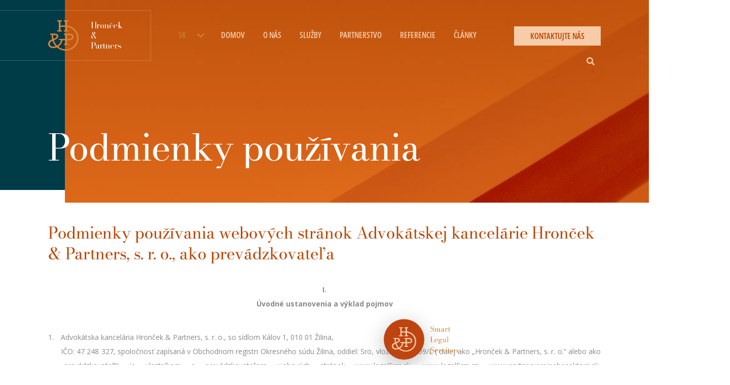

--- FILE ---
content_type: text/html; charset=utf-8
request_url: http://www.legalfirm.cz/sk/stranky/Podmienky-Pouzivania
body_size: 15869
content:


<!DOCTYPE html>
<html lang="sk">
<head>
    <meta charset="utf-8">
    <meta name="viewport" content="width=device-width, initial-scale=1, shrink-to-fit=no">

    <title>Podmienky použ&#237;vania | Hronček &amp; Partners</title>

    <meta name="description" content="">
    <meta name="keywords" content="">
    <meta name="author" content="Hronček & Partners, s. r. o.">
    <meta name="robots" content="index, follow">

    
    
    

<script id="Cookiebot" src="https://consent.cookiebot.com/uc.js" data-culture="sk" data-cbid="d5e43453-da2f-4cd8-9cf4-6e9af983f4b3" data-blockingmode="auto" type="text/javascript"></script><!-- Google Tag Manager -->
<script>(function(w,d,s,l,i){w[l]=w[l]||[];w[l].push({'gtm.start':
new Date().getTime(),event:'gtm.js'});var f=d.getElementsByTagName(s)[0],
j=d.createElement(s),dl=l!='dataLayer'?'&l='+l:'';j.async=true;j.src=
'https://www.googletagmanager.com/gtm.js?id='+i+dl;f.parentNode.insertBefore(j,f);
})(window,document,'script','dataLayer','GTM-K844RXR');</script>
<!-- End Google Tag Manager -->

    <script type="text/javascript">
        var ContactForm_Score = '';
        var Website_Homepage = false;
    </script>

        <link href="/Styles/stylesLegalFirm.min.css?639051040224811017" rel="stylesheet" />
        <script src="/Scripts/all-scripts.min.js?639051040224811017"></script>
        <link href="/Content/all-styles.min.css?639051040224811017" rel="stylesheet" />
        <link href="/Scripts/OwlCarousel2-2.3.4/assets/owl-carousel.min.css" rel="stylesheet" />
        <link href="/Content/default-skin/photoswipe-default-skin.min.css" rel="stylesheet" />
        <link href="/Content/bootstrap-select.min.css" rel="stylesheet" />

        <link rel="canonical" href="https://www.legalfirm.sk/sk/stranky/Podmienky-Pouzivania">

    <script src="/Scripts/ThemeScript_LF.js?v=639051040224811017"></script>


<!-- Hotjar Tracking Code for  -->
<script>
    (function(h,o,t,j,a,r){
        h.hj=h.hj||function(){(h.hj.q=h.hj.q||[]).push(arguments)};
        h._hjSettings={hjid:2272388,hjsv:6};
        a=o.getElementsByTagName('head')[0];
        r=o.createElement('script');r.async=1;
        r.src=t+h._hjSettings.hjid+j+h._hjSettings.hjsv;
        a.appendChild(r);
    })(window,document,'https://static.hotjar.com/c/hotjar-','.js?sv=');
</script><meta name="google-site-verification" content="LtMdESqYEw3ab8QLhV-yCuDw974bAKYQbUN99CRv1yE" />

<meta name="facebook-domain-verification" content="dm9acj867b1zmg5ctpkp9bk2tzmxkq" /><script type="text/javascript" async="true" src="https://pixel.dreamlabs.sk/8287631722/"></script><script type="text/javascript">
_linkedin_partner_id = "1249041";
window._linkedin_data_partner_ids = window._linkedin_data_partner_ids || [];
window._linkedin_data_partner_ids.push(_linkedin_partner_id);
</script><script type="text/javascript">
(function(){var s = document.getElementsByTagName("script")[0];
var b = document.createElement("script");
b.type = "text/javascript";b.async = true;
b.src = "https://snap.licdn.com/li.lms-analytics/insight.min.js";
s.parentNode.insertBefore(b, s);})();
</script>
<noscript>
<img height="1" width="1" style="display:none;" alt="" src="https://px.ads.linkedin.com/collect/?pid=1249041&fmt=gif" />
</noscript>
    <link rel="preconnect" href="https://fonts.googleapis.com">
    <link rel="preconnect" href="https://fonts.gstatic.com" crossorigin>
    <link href="https://fonts.googleapis.com/css2?family=Open+Sans:ital,wght@0,400;0,600;0,700;0,800;1,400;1,600;1,700;1,800&display=swap" rel="stylesheet">
    <link href="https://fonts.googleapis.com/css2?family=Public+Sans:ital,wght@0,400;0,600;0,700;0,800;1,400;1,600;1,700;1,800&display=swap" rel="stylesheet">
    
    <link rel="stylesheet" href="https://use.fontawesome.com/releases/v5.7.2/css/all.css" integrity="sha384-fnmOCqbTlWIlj8LyTjo7mOUStjsKC4pOpQbqyi7RrhN7udi9RwhKkMHpvLbHG9Sr" crossorigin="anonymous">

    <!-- reCAPTCHA v3 - Load the JavaScript API with sitekey -->
    <script src="https://www.google.com/recaptcha/api.js?render=6Lct7ckZAAAAANmFItnU6MhUmHZgROa5o38cePt_"></script>

    <script type="text/javascript">
        var popupSessionOpened = false;
        var popupDialogsOpenedString = '';
    </script>

    
    <meta property="og:url" content="http://www.legalfirm.cz/sk/stranky/Podmienky-Pouzivania" />
    <meta property="og:title" content="Podmienky použ&#237;vania | Hronček &amp; Partners" />
    <meta property="og:description" content="" />
    <meta property="og:image" content="http://www.legalfirm.cz/Content/Images/h-p-cover.jpg" />
</head>
<body>
<!-- Google Tag Manager (noscript) -->
<noscript><iframe src="https://www.googletagmanager.com/ns.html?id=GTM-K844RXR"
height="0" width="0" style="display:none;visibility:hidden"></iframe></noscript>
<!-- End Google Tag Manager (noscript) -->
    <div id="toasts" class="toasts-wrapper"></div>
    <div class="header-wrapper  header-alt header-LegalFirm">
        <div class="container LegalFirm" id="header-content">
            <div class="row header-inner-wrapper">
                <div class="col">

    <nav class="navbar navbar-custom navbar-brands">
        
        <div class="border-wrapper">
            <div class="division-dropdown-wrapper">
                <div class="division-dropdown">
                    <div class="text">Sekcia</div>
                </div>
            </div>
            <ul id="navbarDivisions" class="navbar-nav navbar-nav-division mr-auto" style="display: none;">
                    <li class="nav-item active ">
                        <a class="nav-link" href="/" target="">
                            <span class="main">Hronček &amp; Partners</span>
                            <span class="sub">Hronček &amp; Partners</span>
                        </a>
                    </li>
                    <li class="nav-item  ">
                        <a class="nav-link" href="https://www.legalfirm.sk/sk/trc" target="">
                            <span class="main">T | R | C</span>
                            <span class="sub">Hronček &amp; Partners</span>
                        </a>
                    </li>
                    <li class="nav-item  ">
                        <a class="nav-link" href="https://www.legalfirm.sk/sk/top-privacy" target="">
                            <span class="main">Bezpečnosť a ochrana d&#225;t</span>
                            <span class="sub">TOP privacy</span>
                        </a>
                    </li>
                    <li class="nav-item  ">
                        <a class="nav-link" href="https://www.partnerverejnehosektora.sk/" target="">
                            <span class="main">Partner verejn&#233;ho sektora</span>
                            <span class="sub">Hronček &amp; Partners</span>
                        </a>
                    </li>
                    <li class="nav-item  ">
                        <a class="nav-link" href="https://www.verejneobstaravanie.net/" target="">
                            <span class="main">Verejn&#233; obstar&#225;vanie</span>
                            <span class="sub">Hronček &amp; Partners</span>
                        </a>
                    </li>
                    <li class="nav-item  ">
                        <a class="nav-link" href="https://www.legalfirm.sk/sk/all-about-nft" target="">
                            <span class="main">AllAboutNFT</span>
                            <span class="sub">Hronček &amp; Partners</span>
                        </a>
                    </li>
            </ul>
        </div>
    </nav>

    <nav class="navbar navbar-expand-lg navbar-custom navbar-main navbar-main--LegalFirm navbar-alt">
        <a class="navbar-brand navbar-logo navbar-LegalFirm" href="/sk"><span>Hronček<br />&amp;<br />Partners</span></a>
        <button class="navbar-toggler collapsed" type="button" data-toggle="collapse" data-target="#navbarMain" aria-controls="navbarMain" aria-expanded="false" aria-label="Toggle navigation">
            <span class="navbar-collapsed">
                
                <span class="icon-bar"></span>
                <span class="icon-bar"></span>
                <span class="icon-bar"></span>
                <span class="icon-bar"></span>
            </span>
            
        </button>

        <div class="collapse navbar-collapse" id="navbarMain">
            <ul class="navbar-nav semi-bold list-main list-main--LegalFirm list-main-alt">
                            <li class="nav-item language-menu d-none d-lg-inline dropdown hover-submenu">
                                <a class="nav-link" href="javascript:void(0)" id="languageDropdown" data-toggle="dropdown">
                                    SK
                                </a>
                                <ul class="dropdown-menu language-submenu" aria-labelledby="languageDropdown">
                                        <li class="active">
                                            <a class="dropdown-item" href="/sk/stranky/Podmienky-Pouzivania">SK</a>
                                        </li>
                                        <li class="">
                                            <a class="dropdown-item" href="/en/stranky/Podmienky-Pouzivania">EN</a>
                                        </li>
                                        <li class="">
                                            <a class="dropdown-item" href="/cz/stranky/Podmienky-Pouzivania">CZ</a>
                                        </li>
                                        <li class="">
                                            <a class="dropdown-item" href="/de/stranky/Podmienky-Pouzivania">DE</a>
                                        </li>
                                </ul>
                            </li>
                            <li class="nav-item    ">
                                <a id="" class="nav-link" data-toggle="" href="/sk">Domov</a>
                            </li>
                            <li class="nav-item    ">
                                <a id="" class="nav-link" data-toggle="" href="/sk/stranky/o-nas">O n&#225;s</a>
                            </li>
                            <li class="nav-item    ">
                                <a id="" class="nav-link" data-toggle="" href="/sk/stranky/sluzby">Služby</a>
                            </li>
                            <li class="nav-item    ">
                                <a id="" class="nav-link" data-toggle="" href="/sk/stranky/partnerstvo">Partnerstvo</a>
                            </li>
                            <li class="nav-item    ">
                                <a id="" class="nav-link" data-toggle="" href="/sk/stranky/referencie">Referencie</a>
                            </li>
                            <li class="nav-item    ">
                                <a id="" class="nav-link" data-toggle="" href="/sk/stranky/blogs">Čl&#225;nky</a>
                            </li>
                            <li class="nav-item button last-item">
                                <a class="btn btn-primary text-uppercase btn-header" href="/sk/stranky/kontakt">Kontaktujte n&#225;s</a>
                            </li>
                                <li class="nav-item nav-item__search">
                                    <div class="header-search">
                                        <form action="/sk/stranky/search-results" method="get">
                                            <div class="input-group">
                                                <div class="input-group-prepend">
                                                    <button class="btn btn-header-search js-search-btn" type="submit">
                                                        <i class="fa fa-search"></i>
                                                    </button>
                                                </div>
                                                <input class="form-control" type="text" name="query"/>
                                            </div>
                                        </form>
                                    </div>
                                </li>
                                <li class="nav-item nav-item__mobile-language">
                                    <button class="navbar-toggler navbar-toggler--sub-navbar navbar-toggler--mobile-menu-item collapsed change-caret navbar-toggler-small-screen" type="button" data-toggle="collapse" data-target="#navbarLanguage" aria-controls="navbarLanguage" aria-expanded="false" aria-label="Toggle navigation">
                                        <span class="text">SK</span><i class="fas fa-caret-down"></i>
                                    </button>
                                    <div class="collapse navbar-collapse navbar-collapse--standard-menu-item" id="navbarLanguage">
                                        <ul class="navbar-nav list-language list-language--no-gutters">
                                                <li class="nav-item active">
                                                    <a class="nav-link" href="/sk/stranky/Podmienky-Pouzivania">SK</a>
                                                </li>
                                                <li class="nav-item ">
                                                    <a class="nav-link" href="/en/stranky/Podmienky-Pouzivania">EN</a>
                                                </li>
                                                <li class="nav-item ">
                                                    <a class="nav-link" href="/cz/stranky/Podmienky-Pouzivania">CZ</a>
                                                </li>
                                                <li class="nav-item ">
                                                    <a class="nav-link" href="/de/stranky/Podmienky-Pouzivania">DE</a>
                                                </li>
                                        </ul>
                                    </div>
                                </li>

            </ul>

        </div>
    </nav>
                    <div class="jumbotron">
                        
                            <div class="row">
        <div class="col">
            <h1>Podmienky použ&#237;vania</h1>
        </div>
    </div>

                    </div>
                </div>
            </div>
        </div>
    </div>
    <div class="below-header">
        <div class="container">
            
        </div>
    </div>
    <div class="body-content LegalFirm">
        <div class="container">
            <span id="anchor-trc__Main-content"></span>

            
            <h2>Podmienky použ&iacute;vania webov&yacute;ch str&aacute;nok Advok&aacute;tskej kancel&aacute;rie Hronček &amp; Partners, s. r. o., ako prev&aacute;dzkovateľa</h2>

<p style="text-align: center;">​​<strong>I.<br />
&Uacute;vodn&eacute; ustanovenia a&nbsp;v&yacute;klad pojmov</strong></p>

<ol>
	<li>
	<p>Advok&aacute;tska kancel&aacute;ria Hronček &amp; Partners, s. r. o., so s&iacute;dlom K&aacute;lov 1, 010 01 Žilina,<br />
	IČO: 47 248&nbsp;327, spoločnosť zap&iacute;san&aacute; v&nbsp;Obchodnom registri Okresn&eacute;ho s&uacute;du Žilina, oddiel: Sro, vložka č. 59009/L ( ďalej ako &bdquo;Hronček &amp; Partners, s. r. o.&ldquo; alebo ako &bdquo;prev&aacute;dzkovateľ&ldquo;) je vlastn&iacute;kom a prev&aacute;dzkovateľom webov&yacute;ch str&aacute;nok www.legalfirm.sk, www.legalfirm.cz, www.partnerverejnehosektora.sk, www.konecnyuzivatelvyhod.eu, (ďalej len &bdquo;webov&eacute; str&aacute;nky&ldquo;).</p>
	</li>
	<li>
	<p>Prev&aacute;dzkovateľ v&nbsp;r&aacute;mci svojej podnikateľskej činnosti vykon&aacute;va advok&aacute;tsku činnosť, pričom svoje webov&eacute; str&aacute;nky použ&iacute;va predov&scaron;etk&yacute;m na &uacute;čely prezent&aacute;cie svojich služieb a&nbsp;poskytnutie v&scaron;eobecn&yacute;ch inform&aacute;ci&iacute; pre verejn&yacute;ch už&iacute;vateľov.</p>
	</li>
	<li>
	<p>Už&iacute;vateľom sa rozumie každ&aacute; osoba, ktor&aacute; si prehliada webov&eacute; str&aacute;nky prev&aacute;dzkovateľa a&nbsp;z&iacute;skava z&nbsp;nej inform&aacute;cie.</p>
	</li>
	<li>
	<p>Podmienkami použ&iacute;vania webov&yacute;ch str&aacute;nok advok&aacute;tskej kancel&aacute;rie Hronček&nbsp; Partners, s. r. &nbsp;o. ako prev&aacute;dzkovateľa (ďalej iba ako &bdquo;podmienky použ&iacute;vania&ldquo;) sa upravuj&uacute; vz&aacute;jomn&eacute; pr&aacute;va a&nbsp;povinnosti medzi prev&aacute;dzkovateľom a&nbsp;už&iacute;vateľmi ako aj z&aacute;kladn&eacute; pravidl&aacute; pre z&iacute;skavanie a&nbsp;použ&iacute;vanie inform&aacute;ci&iacute; umiestnen&yacute;ch na webov&yacute;ch str&aacute;nkach prev&aacute;dzkovateľa.</p>
	</li>
	<li>
	<p>Vstup na webov&eacute; str&aacute;nky a&nbsp;ich použ&iacute;vanie sa riadia v&scaron;eobecne z&aacute;v&auml;zn&yacute;mi pr&aacute;vnymi predpismi a&nbsp;t&yacute;mito podmienkami použ&iacute;vania. Použ&iacute;vanie webov&yacute;ch str&aacute;nok v&nbsp;rozpore s&nbsp;t&yacute;mito podmienkami je zak&aacute;zan&eacute;.</p>
	</li>
</ol>

<p style="text-align: center;"><strong>II.<br />
Prehl&aacute;senie už&iacute;vateľa str&aacute;nok</strong></p>

<ol>
	<li>Vstupom na webov&eacute; str&aacute;nky a ich&nbsp;prehliadan&iacute;m už&iacute;vateľ potvrdzuje, že si je plne vedom&yacute; v&scaron;etk&yacute;ch skutočnost&iacute; a podmienok uveden&yacute;ch v&nbsp;podmienkach použitia a&nbsp;z&aacute;roveň potvrdzuje, že si tieto podmienky preč&iacute;tal, ich obsahu porozumel a&nbsp;bez v&yacute;hrad tieto podmienky prijal a že podľa nich bude riadne postupovať a&nbsp;nebude vykon&aacute;vať činnosť, ktor&aacute; by bola s&nbsp;nimi v&nbsp;akomkoľvek rozpore.</li>
	<li>S&uacute;hlas s&nbsp;podmienkami na sťahovanie obsahu webov&yacute;ch str&aacute;nok alebo jeho časti udeľuje už&iacute;vateľ sťahovan&iacute;m tohto obsahu.</li>
</ol>

<p style="text-align: center;"><strong>III.<br />
Autorsk&eacute; pr&aacute;va a&nbsp;in&eacute; pr&aacute;va du&scaron;evn&eacute;ho vlastn&iacute;ctva</strong></p>

<ol>
	<li>Webov&eacute; str&aacute;nky, ich zobrazenia, a v&scaron;etky inform&aacute;cie uveden&eacute; na webov&yacute;ch str&aacute;nkach prev&aacute;dzkovateľa ako aj v&scaron;etky texty, obr&aacute;zky, grafick&eacute; prvky a in&eacute; materi&aacute;ly na webov&yacute;ch str&aacute;nkach, vr&aacute;tane web designu, layout webov&yacute;ch str&aacute;nok, zdrojov&yacute;ch k&oacute;dov webov&yacute;ch str&aacute;nok prev&aacute;dzkovateľa s&uacute; chr&aacute;nen&eacute; autorsk&yacute;m pr&aacute;vom podľa z&aacute;kona č. 185/2015 Z.z. Autorsk&yacute; z&aacute;kon v&nbsp;platnom znen&iacute;(ďalej iba ako &bdquo;Autorsk&yacute; z&aacute;kon&ldquo;). Prev&aacute;dzkovateľ je v s&uacute;lade s Autorsk&yacute;m z&aacute;konom opr&aacute;vnen&yacute; vykon&aacute;vať v&scaron;etky majetkov&eacute; pr&aacute;va k&nbsp;t&yacute;mto webov&yacute;m str&aacute;nkam a&nbsp;ich obsahu.</li>
	<li>V&scaron;etky autorsk&eacute; pr&aacute;va a in&eacute; pr&aacute;va du&scaron;evn&eacute;ho vlastn&iacute;ctva obsiahnut&eacute; vo v&scaron;etk&yacute;ch textoch, obr&aacute;zkoch a in&yacute;ch materi&aacute;loch na webov&yacute;ch str&aacute;nkach prev&aacute;dzkovateľa s&uacute; vlastn&iacute;ctvom advok&aacute;tskej kancel&aacute;rie Hronček &amp; Partners, s. r. o. alebo in&eacute;ho v&yacute;slovne uveden&eacute;ho vlastn&iacute;ka, alebo s&uacute; zo zdroja, ktor&yacute; povoľuje ich bezplatn&eacute; využ&iacute;vanie aj na komerčn&eacute; už&iacute;vanie.</li>
	<li>Už&iacute;vateľ m&ocirc;že reprodukovať uk&aacute;žky či &uacute;ryvky z webov&yacute;ch str&aacute;nok a&nbsp;to v&yacute;lučne len pre s&uacute;kromn&eacute; (nekomerčn&eacute;) využitie a v&yacute;hradne za predpokladu, že neporu&scaron;&iacute; autorsk&eacute; pr&aacute;va, či in&eacute; pr&aacute;va du&scaron;evn&eacute;ho vlastn&iacute;ctva a/alebo in&eacute; vlastn&iacute;cke pr&aacute;va a za predpokladu, že na t&yacute;chto reprodukci&aacute;ch bude uveden&aacute; pozn&aacute;mka o copyright.&nbsp;<strong>Žiadnu reprodukciu akejkoľvek časti webov&yacute;ch str&aacute;nok a&nbsp;ich textov či in&eacute;ho obsahu nesmie už&iacute;vateľ predať alebo distribuovať za &uacute;čelom obchodn&eacute;ho zisku, ani ich nesmie upravovať alebo zahŕňať do akejkoľvek inej pr&aacute;ce, publik&aacute;cie alebo webovej str&aacute;nky, či inej formy svojej prezent&aacute;cie, ako ani uv&aacute;dzať ich ako svoje dielo.&nbsp;</strong>Použitie obsahu v&nbsp;takejto s&uacute;vislosti bude považovan&eacute; za po&scaron;kodzovanie pr&aacute;v prev&aacute;dzkovateľa. V pr&iacute;pade použitia obsahu webov&yacute;ch str&aacute;nok v rozpore s t&yacute;mto bodom a bez predch&aacute;dzaj&uacute;ceho p&iacute;somn&eacute;ho s&uacute;hlasu prev&aacute;dzkovateľa sa m&ocirc;že už&iacute;vateľ dopustiť sp&aacute;chania trestn&eacute;ho činu poru&scaron;ovania autorsk&yacute;ch pr&aacute;v v zmysle &sect; 283 z&aacute;kona č. 300/2005 Z. &nbsp;z. Trestn&eacute;ho z&aacute;kona alebo prev&aacute;dzkovateľovi sp&ocirc;sobiť &scaron;kodu, za ktor&uacute; bude už&iacute;vateľ niesť zodpovednosť v zmysle pr&iacute;slu&scaron;n&yacute;ch pr&aacute;vnych predpisov. Prev&aacute;dzkovateľ sa v&nbsp;takom pr&iacute;pade bude dom&aacute;hať svojich pr&aacute;v prostredn&iacute;ctvom v&scaron;etk&yacute;ch opr&aacute;vnen&yacute;ch prostriedkov, v&nbsp;pr&iacute;pade nevyhnutnosti na pr&iacute;slu&scaron;nom s&uacute;de v&nbsp;s&uacute;lade s&nbsp;pr&aacute;vnymi predpismi platn&yacute;mi v&nbsp;Slovenskej republike.</li>
	<li>Cel&yacute; obsah str&aacute;nky je chr&aacute;nen&yacute; autorsk&yacute;m z&aacute;konom a&nbsp;ostatn&yacute;mi pr&aacute;vnymi predpismi v&nbsp;oblasti ochrany pr&aacute;v du&scaron;evn&eacute;ho vlastn&iacute;ctva. Za obsah str&aacute;nky sa považuj&uacute; najm&auml; texty, obr&aacute;zky, alebo fotografie, audio alebo video nahr&aacute;vky, zdrojov&yacute; k&oacute;d str&aacute;nky, ako aj webdizajn a ostatn&eacute; prvky, ktor&eacute; s&uacute; jej s&uacute;časťou. Majiteľom autorsk&yacute;ch pr&aacute;v je prev&aacute;dzkovateľ, autori a tretie strany, ktor&eacute; obsah vytvorili a/alebo umožnili jeho použ&iacute;vanie. Ochrann&eacute; zn&aacute;mky, obchodn&eacute; men&aacute;, log&aacute;, znaky, servisn&eacute; značky a&nbsp;in&eacute; označenia (spoločne ako &ldquo;chr&aacute;nen&eacute; označenia&ldquo;) zobrazen&eacute; a použ&iacute;van&eacute; na webov&yacute;ch str&aacute;nkach s&uacute; chr&aacute;nen&yacute;m pr&aacute;vom du&scaron;evn&eacute;ho vlastn&iacute;ctva majiteľov t&yacute;chto označen&iacute;. Majiteľom autorsk&yacute;ch pr&aacute;v je prev&aacute;dzkovateľ, autori a/alebo tretie strany, ktor&eacute; obsah chr&aacute;nen&yacute;ch označen&iacute; vytvorili a/alebo umožnili prev&aacute;dzkovateľovi jeho použ&iacute;vanie. Webov&eacute; str&aacute;nky obsahuj&uacute; aj chr&aacute;nen&eacute; označenia&nbsp;tret&iacute;ch str&aacute;n odli&scaron;n&yacute;ch od prev&aacute;dzkovateľa, ktor&eacute; prev&aacute;dzkovateľ použ&iacute;va a&nbsp;uverejňuje so s&uacute;hlasom t&yacute;chto os&ocirc;b, pokiaľ je tak&yacute;to s&uacute;hlas potrebn&yacute; a&nbsp;to len na dohodnut&yacute; &uacute;čel. V&scaron;etky tieto chr&aacute;nen&eacute; označenia tret&iacute;ch str&aacute;n s&uacute; chr&aacute;nen&eacute; pr&aacute;vami t&yacute;chto tret&iacute;ch str&aacute;n a&nbsp;na ich prehliadanie, použ&iacute;vanie či in&eacute; nakladanie sa tieto podmienky použ&iacute;vania vzťahuj&uacute; v&nbsp;rovnakom rozsahu ako na chr&aacute;nen&eacute; označenia patriace prev&aacute;dzkovateľovi.&nbsp;<strong>Ak&eacute;koľvek použitie/zneužitie chr&aacute;nen&yacute;ch označen&iacute; zobrazen&yacute;ch na webov&yacute;ch str&aacute;nkach, alebo v r&aacute;mci ľubovoľn&eacute;ho obsahu na webov&yacute;ch str&aacute;nkach, s v&yacute;nimkou pr&iacute;padov v&yacute;slovne stanoven&yacute;ch (umožnen&yacute;ch) v t&yacute;chto podmienkach použ&iacute;vania, je zak&aacute;zan&eacute;.</strong></li>
</ol>

<p style="text-align: center;"><strong>IV.<br />
Zodpovednosť prev&aacute;dzkovateľa</strong></p>

<ol>
	<li>Cieľom prev&aacute;dzkovateľa je poskytovať prostredn&iacute;ctvom webov&yacute;ch str&aacute;nok inform&aacute;cie pre už&iacute;vateľov. V&scaron;etky &uacute;daje a inform&aacute;cie uverejnen&eacute; na t&yacute;chto webov&yacute;ch str&aacute;nkach s&uacute; len informat&iacute;vne a nemaj&uacute; z&aacute;v&auml;zn&yacute; charakter. Prev&aacute;dzkovateľ nezodpoved&aacute; za spr&aacute;vnosť, &uacute;plnosť a aktu&aacute;lnosť inform&aacute;ci&iacute;, ktor&eacute; sa na webov&yacute;ch str&aacute;nkach nach&aacute;dzaj&uacute;.</li>
	<li>Prev&aacute;dzkovateľ nenesie zodpovednosť za ak&eacute;koľvek hmotn&eacute; či nehmotn&eacute; &scaron;kody sp&ocirc;soben&eacute; použ&iacute;van&iacute;m webov&yacute;ch str&aacute;nok prev&aacute;dzkovateľa a použit&iacute;m či zneužit&iacute;m inform&aacute;ci&iacute; zverejnen&yacute;ch na t&yacute;chto webov&yacute;ch str&aacute;nkach. Prev&aacute;dzkovateľ rovnako nenesie zodpovednosť za &scaron;kody sp&ocirc;soben&eacute; použ&iacute;van&iacute;m str&aacute;nok patriacich tret&iacute;m subjektom, ktor&eacute; je možn&eacute; nav&scaron;t&iacute;viť prostredn&iacute;ctvom webov&yacute;ch str&aacute;nok prev&aacute;dzkovateľa.</li>
	<li>V&scaron;etky inform&aacute;cie na webov&yacute;ch str&aacute;nkach prev&aacute;dzkovateľa s&uacute; poskytovan&eacute; pri najlep&scaron;om vedom&iacute; a svedom&iacute; prev&aacute;dzkovateľa, ktor&yacute; nenesie zodpovednosť za ich aktu&aacute;lnosť, &uacute;plnosť či technick&uacute; presnosť.</li>
	<li>Prev&aacute;dzkovateľ nezodpoved&aacute; za ak&uacute;koľvek &scaron;kodu či po&scaron;kodenie poč&iacute;tačov&yacute;m v&iacute;rusom pri sťahovan&iacute; &uacute;dajov z webov&yacute;ch str&aacute;nok prev&aacute;dzkovateľa.</li>
</ol>

<p style="text-align: center;"><strong>V.<br />
Pr&aacute;vo na zmenu obsahu</strong></p>

<ol>
	<li>Prev&aacute;dzkovateľ si vyhradzuje pr&aacute;vo webov&eacute; str&aacute;nky a&nbsp;ak&yacute;koľvek ich obsah kedykoľvek upravovať bez predch&aacute;dzaj&uacute;ceho upozornenia, zasahovať do použ&iacute;vania webov&yacute;ch str&aacute;nok, aktualizovať a&nbsp;meniť ich obsah, ako aj tieto podmienky použ&iacute;vania. Tak&aacute;to zmena je &uacute;činn&aacute; dňom jej zverejnenia na pr&iacute;slu&scaron;nej webovej str&aacute;nke prev&aacute;dzkovateľa.</li>
	<li>Nadobudnut&iacute;m platnosti nov&yacute;ch podmienok použitia str&aacute;caj&uacute; platnosť p&ocirc;vodn&eacute; podmienky použitia.</li>
</ol>

<p style="text-align: center;"><strong>VI.<br />
Poskytovan&eacute; inform&aacute;cie</strong></p>

<ol>
	<li>Str&aacute;nka obsahuje r&ocirc;zne čl&aacute;nky, odpor&uacute;čania, vzory, n&aacute;zory a&nbsp;in&eacute; druhy inform&aacute;ci&iacute;. Ak&eacute;koľvek inform&aacute;cie uveden&eacute; na webov&yacute;ch str&aacute;nkach prev&aacute;dzkovateľa a&nbsp;verejne spr&iacute;stupnen&eacute; (ďalej len&nbsp;<em>&ldquo;inform&aacute;cie&ldquo;</em>)&nbsp;sa nepovažuj&uacute; za inform&aacute;cie poskytnut&eacute; v&nbsp;r&aacute;mci poskytovania pr&aacute;vnych služieb v&nbsp;zmysle z&aacute;kona č. 586/2003 Z. z. o&nbsp;advok&aacute;cii a o zmene a&nbsp;doplnen&iacute; z&aacute;kona č. 455/1991 Z.z. o živnostenskom podnikan&iacute; (živnostensk&yacute; z&aacute;kon) v znen&iacute; neskor&scaron;&iacute;ch predpisov (ďalej len&nbsp;<em>&bdquo;z&aacute;kon o advok&aacute;cii&ldquo;</em>).&nbsp;V&scaron;etky Inform&aacute;cie obsiahnut&eacute; na webov&yacute;ch str&aacute;nkach prev&aacute;dzkovateľa s&uacute; poskytovan&eacute; bezodplatne, ak nebude v&yacute;slovne uveden&eacute; inak.</li>
	<li>Inform&aacute;cie na webov&yacute;ch str&aacute;nkach nemaj&uacute; z&aacute;v&auml;zn&yacute; charakter, ich obsah je len informat&iacute;vny a&nbsp;medzi prev&aacute;dzkovateľom webov&yacute;ch str&aacute;nok a&nbsp;už&iacute;vateľom nevznik&aacute; z&iacute;skan&iacute;m inform&aacute;cie a&nbsp;jej využ&iacute;van&iacute;m žiadny pr&aacute;vny vzťah okrem vz&aacute;jomn&yacute;ch pr&aacute;v a&nbsp;povinnost&iacute; vypl&yacute;vaj&uacute;cich zo z&aacute;konnej&nbsp;ochrany autorsk&eacute;ho pr&aacute;va a&nbsp;pr&aacute;v du&scaron;evn&eacute;ho vlastn&iacute;ctva vzťahuj&uacute;cich sa k&nbsp;inform&aacute;ci&aacute;m a&nbsp;webov&yacute;m str&aacute;nkam. Zverejnen&iacute;m inform&aacute;ci&iacute;, čl&aacute;nkov na webov&yacute;ch str&aacute;nkach nedoch&aacute;dza ku poskytovaniu pr&aacute;vnych ani žiadnych in&yacute;ch služieb.</li>
</ol>

<p style="text-align: center;"><strong>VII.<br />
Cookies</strong></p>

<ol>
	<li>Prev&aacute;dzkovateľ použ&iacute;va na tejto webovej str&aacute;nke s&uacute;bory naz&yacute;van&eacute; &bdquo;cookies&ldquo;, ktor&eacute; s&uacute; použit&eacute; za &uacute;čelom z&aacute;kladnej funkčnosti webov&yacute;ch str&aacute;nok , merania n&aacute;v&scaron;tevnosti webu, cielenia reklamy, prisp&ocirc;sobenia zobrazenia webov&yacute;ch str&aacute;nok a&nbsp;za &uacute;čelom vytv&aacute;rania &scaron;tatist&iacute;k t&yacute;kaj&uacute;cich sa n&aacute;v&scaron;tevnosti a&nbsp;spr&aacute;vania n&aacute;v&scaron;tevn&iacute;kov na webov&yacute;ch str&aacute;nkach. Cookies pre cielenie reklamy s&uacute; sprac&uacute;van&eacute; na z&aacute;klade s&uacute;hlasu už&iacute;vateľa. &Uacute;daje, ktor&eacute; o&nbsp;už&iacute;vateľovi prev&aacute;dzkovateľ takto z&iacute;ska, m&ocirc;žu byť spr&iacute;stupnen&eacute; aj ďal&scaron;&iacute;m spracovateľom, najm&auml; prev&aacute;dzkovateľom služieb a&nbsp;platforiem Google, Facebook a&nbsp;LinkedIn.</li>
	<li>Zber &uacute;dajov uveden&yacute;ch v odstavci 1. je možn&eacute; považovať za spracovanie osobn&yacute;ch &uacute;dajov na pr&aacute;vnom z&aacute;klade opr&aacute;vnen&eacute;ho z&aacute;ujmu prev&aacute;dzkovateľa alebo tretej strany v&nbsp;s&uacute;lade s&nbsp;čl. 6 ods. 1 p&iacute;sm. f) Nariadenia Eur&oacute;pskeho parlamentu a Rady (E&Uacute;) 2016/679 z 27. 4. 2016 o ochrane fyzick&yacute;ch os&ocirc;b pri sprac&uacute;van&iacute; osobn&yacute;ch &uacute;dajov a o voľnom pohybe tak&yacute;chto &uacute;dajov, ktor&yacute;m sa zru&scaron;uje smernica 95/46/ES (ďalej len&nbsp; &bdquo;GDPR&ldquo;).</li>
	<li>Webov&eacute; str&aacute;nky je možn&eacute; použ&iacute;vať aj v režime, ktor&yacute; neumožňuje zbieranie &uacute;dajov o spr&aacute;van&iacute; n&aacute;v&scaron;tevn&iacute;kov webu - tento režim je možn&yacute; nastaviť v r&aacute;mci nastavenia prehliadača, kde m&ocirc;žete ukladaniu cookies do v&aacute;&scaron;ho zariadenia v&nbsp;ktorom webov&eacute; str&aacute;nky použ&iacute;vate zak&aacute;zať. Zbieranie &uacute;dajov o spr&aacute;van&iacute; už&iacute;vateľov je aktivovan&eacute; z iniciat&iacute;vy už&iacute;vateľa, vyjadren&eacute;ho nastaven&iacute;m použ&iacute;van&eacute;ho webov&eacute;ho prehliadača. Tak&eacute;to nastavenie prehliadača je v&nbsp;zmysle &sect; 55 ods. 5 z&aacute;kona č. 351/2011 Z. z. o&nbsp;elektronick&yacute;ch komunik&aacute;ci&aacute;ch v&nbsp;znen&iacute; neskor&scaron;&iacute;ch predpisov považovan&eacute; za s&uacute;hlas už&iacute;vateľa s použit&iacute;m cookies na webovej str&aacute;nke prev&aacute;dzkovateľa. Podrobnej&scaron;ie inform&aacute;cie o&nbsp;použ&iacute;van&iacute; cookies na webov&yacute;ch str&aacute;nkach prev&aacute;dzkovateľa sa už&iacute;vateľovi zobraz&iacute; vždy v dolnej časti webovej str&aacute;nky.</li>
	<li>Cookies, ktor&eacute; sa zbieraj&uacute; za &uacute;čelom merania n&aacute;v&scaron;tevnosti webu a vytv&aacute;rania &scaron;tatist&iacute;k t&yacute;kaj&uacute;cich sa n&aacute;v&scaron;tevnosti a spr&aacute;vania n&aacute;v&scaron;tevn&iacute;kov na webe, s&uacute; posudzovan&eacute; v podobe hromadn&eacute;ho celku a v anonymnej podobe, ktor&aacute; neumožňuje identifik&aacute;ciu jednotlivca.</li>
	<li>Cookies pre cielenie reklamy s&uacute; spracov&aacute;van&eacute; na pr&aacute;vnom z&aacute;klade v&aacute;&scaron;ho s&uacute;hlasu v&nbsp;s&uacute;lade s&nbsp;čl. 6 ods. 1 p&iacute;sm. a) GDPR. S&uacute;hlas udeľujete nastaven&iacute;m prehliadača na svojom zariaden&iacute; na dobu, ktor&aacute; je uveden&aacute; ďalej. S&uacute;hlas so zbieran&iacute;m &uacute;dajov s&uacute;borov cookies pre marketingov&eacute; &uacute;čely sa d&aacute; kedykoľvek vziať sp&auml;ť zmenou nastavenia pr&iacute;slu&scaron;n&eacute;ho internetov&eacute;ho prehliadača.</li>
	<li>Spracovanie osobn&yacute;ch &uacute;dajov je vykon&aacute;van&eacute; prev&aacute;dzkovateľom osobn&yacute;ch &uacute;dajov, osobn&eacute; &uacute;daje v&scaron;ak m&ocirc;že spracov&aacute;vať aj :
	<ol type="a">
		<li>Poskytovateľ služby Google Analytics a reklamn&eacute;ho syst&eacute;mu Google AdWords, prev&aacute;dzkovanej spoločnosťou Google Inc., so s&iacute;dlom 1600 Amphitheatre Parkway, Mountain View, CA 94043, USA.</li>
		<li>Poskytovateľ služby Facebook Ads., prev&aacute;dzkovanej spoločnosťou Facebook Inc., so s&iacute;dlom 1601, Willow Road, Menlo Park, CA 94025, USA.</li>
		<li>Poskytovateľ služby LinkedIn, so s&iacute;dlom&nbsp; 1000 W. Maude Avenue, Sunnyvale, CA 94085, USA.</li>
		<li>Pr&iacute;padne ďal&scaron;&iacute; poskytovatelia softv&eacute;rov, služieb a&nbsp;aplik&aacute;ci&iacute; využ&iacute;van&yacute;ch alebo umiestnen&yacute;ch na webov&yacute;ch str&aacute;nkach.</li>
	</ol>
	</li>
	<li>Vy&scaron;&scaron;ie uveden&eacute; spoločnosti ďalej s cookies nakladaj&uacute; v s&uacute;lade s ich zmluvn&yacute;mi podmienkami, ktor&eacute; n&aacute;jdede predov&scaron;etk&yacute;m na:<br />
	https://policies.google.com/technologies/cookies?hl=cs<br />
	https://policies.google.com/privacy/update?hl=cs&nbsp;<br />
	https://www.facebook.com/policy.php<br />
	https://www.linkedin.com/legal/privacy-policy</li>
</ol>

<p style="text-align: center;"><strong>VIII.<br />
Spoločn&eacute; a&nbsp;z&aacute;verečn&eacute; ustanovenia</strong></p>

<ol>
	<li>V&scaron;etky pr&aacute;vne vzťahy a&nbsp;pr&aacute;vne skutočnosti t&yacute;mito Podmienkami použ&iacute;vania neupraven&eacute; sa bud&uacute; primerane spravovať pr&iacute;slu&scaron;n&yacute;mi ustanoveniami Z&aacute;kona o&nbsp;advok&aacute;cii, Autorsk&eacute;ho z&aacute;kona, z&aacute;kona č. 513/1991 Z.z. Obchodn&yacute; z&aacute;konn&iacute;k, a&nbsp;ostatn&yacute;ch platn&yacute;ch pr&aacute;vnych predpisov Slovenskej republiky.</li>
	<li>Tieto podmienky použ&iacute;vania nadob&uacute;daj&uacute; platnosť a&nbsp;&uacute;činnosť dňom 01.09. 2019</li>
</ol>

        </div>
    </div>
    <span class="d-none d-lg-inline" id="popup-anchor"></span>
    <footer class="theme-LegalFirm">
        <div class="container">

            <div class="sub-content">
                
            </div>

            <div class="stripe ">
                <div class="row">
                    <div class="col-24 col-lg-14">
    <div class="row">
        <div class="col-24 col-xxl-18">
            <h2>Odborn&#233; pr&#225;vne poradenstvo, ktor&#233; V&#225;m pom&#244;že progres&#237;vne r&#225;sť</h2>
        </div>
    </div>
    <div class="row row-with-button">
        <div class="col-24 col-lg-12 tel justify-content-center align-self-center order-lg-last">
            <div class="phone-wrapper">
                <span class="icon">
                    <i class="fas fa-phone fa-flip-horizontal"></i>
                </span>
                <a class="phone" href="tel:+421908602103">+421 908 602 103</a>
            </div>
        </div>
        <div class="col-24 col-lg-12 mb-4 mb-lg-0 justify-content-center align-self-center order-lg-first">
            <a href="/stranky/kontakt" class="btn btn-primary right-arrow lighter"><span class="text">Nap&#237;šte n&#225;m</span></a>
        </div>
    </div>
                    </div>
                    
                </div>
            </div>




<div class="menu-wrapper">
    <div class="row">
                <div class="col-12 col-sm-8 col-lg-4">
                    <div class="h4">Hronček &amp; Partners</div>
                    <ul class="list-group list-group-secondary">
                            <li class="list-group-item">
                                    <a href="/sk">Domov</a>
                            </li>
                            <li class="list-group-item">
                                    <a href="/sk/stranky/o-nas">O n&#225;s</a>
                            </li>
                            <li class="list-group-item">
                                    <a href="/sk/stranky/sluzby">Služby</a>
                            </li>
                            <li class="list-group-item">
                                    <a href="/stranky/kontakt">Kontakt</a>
                            </li>
                    </ul>
                </div>
                <div class="col-12 col-sm-8 col-lg-4">
                    <div class="h4">D&#244;ležit&#233;</div>
                    <ul class="list-group list-group-secondary">
                            <li class="list-group-item">
                                    <a href="/stranky/partnerstvo">Partneri</a>
                            </li>
                            <li class="list-group-item">
                                    <a href="/stranky/referencie">Referencie</a>
                            </li>
                            <li class="list-group-item">
                                    <a href="/stranky/blog">Čl&#225;nky</a>
                            </li>
                    </ul>
                </div>
                <div class="col-12 col-sm-8 col-lg-4">
                    <div class="h4">Projekty a partnersk&#233; weby</div>
                    <ul class="list-group list-group-secondary">
                            <li class="list-group-item">
                                    <a href="https://www.legalfirm.sk">Hronček &amp; Partners</a>
                            </li>
                            <li class="list-group-item">
                                    <a href="https://www.legalfirm.sk/sk/trc">T | R | C</a>
                            </li>
                            <li class="list-group-item">
                                    <a href="http://www.partnerverejnehosektora.sk/">Partner verejn&#233;ho sektora</a>
                            </li>
                            <li class="list-group-item">
                                    <a href="http://www.verejneobstaravanie.net/">Verejn&#233; obstar&#225;vanie</a>
                            </li>
                            <li class="list-group-item">
                                    <a href="https://www.legalfirm.sk/sk/all-about-nft">AllAboutNFT</a>
                            </li>
                    </ul>
                </div>
                <div class="col-12 col-sm-8 col-lg-4">
                    <div class="h4">Pr&#225;vne doložky</div>
                    <ul class="list-group list-group-secondary">
                            <li class="list-group-item">
                                        <a href="/sk/stranky/Podmienky-Pouzivania">Podmienky použ&#237;vania</a>
                            </li>
                            <li class="list-group-item">
                                        <a href="/sk/stranky/obchodne-podmienky">Obchodn&#233; podmienky</a>
                            </li>
                            <li class="list-group-item">
                                        <a href="/sk/stranky/licencne-podmienky">Licenčn&#233; podmienky</a>
                            </li>
                            <li class="list-group-item">
                                        <a href="/sk/stranky/Cookies">Cookies</a>
                            </li>
                            <li class="list-group-item">
                                        <a href="/sk/stranky/obchodne-podmienky-spotrebitel">Obchodn&#233; podmienky - spotrebiteľ</a>
                            </li>
                    </ul>
                </div>
                <div class="col-24 col-sm-8 col-lg-4">
                    <div class="h4">Ochrana osobn&#253;ch &#250;dajov</div>
                    <ul class="list-group list-group-secondary">
                            <li class="list-group-item">
                                        <a href="/sk/stranky/pravidla-ochrany-osobnych-udajov">Pravidl&#225; ochrany osobn&#253;ch &#250;dajov</a>
                            </li>
                            <li class="list-group-item">
                                        <a href="/sk/stranky/kariera">Kari&#233;ra</a>
                            </li>
                            <li class="list-group-item">
                                        <a href="/sk/stranky/uzitocne-linky">Užitočn&#233; linky</a>
                            </li>
                    </ul>
                </div>


        <div class="col-24 col-sm-8 col-lg-4 social-media-wrapper">
            <div class="social-media">
                <span class="item">
                    <a href="https://www.facebook.com/www.legalfirm.sk">
                        <span class="fab fa-facebook-f"></span>
                    </a>
                </span>
                <span class="item">
                    <a href="https://www.linkedin.com/company/hron%C4%8Dek-&amp;-kol%C3%ADnov%C3%A1-pr%C3%A1vne-slu%C5%BEby?trk=biz-companies-cym">
                        <span class="fab fa-linkedin-in"></span>
                    </a>
                </span>
                
            </div>
            <div class="contacts">
                <ul class="list-group list-group-secondary">
                    <li class="list-group-item">
                        <a class="email" href="mailto:info@legalfirm.sk">info@legalfirm.sk</a>
                    </li>
                    <li class="list-group-item">
                        <a class="phone" href="tel:+421908602103">+421 908 602 103</a>
                    </li>
                </ul>
            </div>
        </div>
    </div>
</div>    <hr class="mb-0" />
    <div class="content-wrapper">
        <div class="row">
            <div class="col-24 col-lg-12 border-right">
                <div class="row">
                    <div class="col-24 col-lg-10 col-xl-8 order-0 mb-0">
                        <div class="img-wrapper">
                            <a href="/sk">
                                <img src="/Thumbs/UserFiles/Image/color_400_200_60.png" alt="logo"/>
                            </a>
                        </div>
                    </div>
                    <div class="col-24 col-lg-14 col-xl-16 order-2 order-lg-1">
                        <span class="font-weight-bold">Pracovisko Martin</span>
                        <span>Robotn&#237;cka 11591/1J, 036 01 Martin</span>
                    </div>
                    <div class="col-24 col-lg-10 col-xl-8 order-1 order-lg-2 lg-below">
                        <address>
                            <span>Hronček &amp; Partners, s. r. o.</span>
                            <span>K&#225;lov 1, 010 01 Žilina</span>
                        </address>
                    </div>
                    <div class="col-24 col-lg-14 col-xl-16 order-3 lg-below">
                        <span class="font-weight-bold">Pracovisko Bratislava</span>
                        <span>Betliarska 3809/22, 851 07 Bratislava</span>
                    </div>
                </div>
            </div>
            <div class="col-24 col-lg-12">
                <div class="row d-lg-none">
                    <div class="col-24">
                        <hr />
                    </div>
                </div>
                <div class="row h-100">
                    <div class="col-24 col-lg-8 mt-1 my-lg-auto">
                        <span class="d-lg-block text-center text-lg-right">
                                <a href="/stranky/partnerstvo#AdviceCentre">
                                    <img src="/Thumbs/UserFiles/Image/Advice_centre_logo_400_200_60.png" alt="Advice Centre" class="logo-advicecentre" />
                                </a>
                        </span>
                    </div>
                    <div class="col-24 offset-lg-1 col-lg-15 offset-xl-2 col-xl-14 my-lg-auto">
                        Spoločnosť Hronček &amp; Partners, s. r. o. je členom poradenskej skupiny ADVICE CENTRE
                    </div>
                </div>
            </div>
        </div>
    </div>



    <hr class="mt-5 mt-lg-0" />
    <div class="copyright-wrapper">
        <div class="row">
            <div class="col-24 col-lg-1 justify-content-lg-center align-self-lg-center">
                <span class="copyright">&copy;</span>
            </div>
            <div class="col-24 col-lg-19 justify-content-lg-center align-self-lg-center">
                    <span>Copyright LegalFirm 2013-2026</span>
                <span>T&#225;to str&#225;nka bola vygenerovan&#225; redakčn&#253;m syst&#233;mom <a href="http://www.redsys.sk" target="_blank" class="font-weight-bold">RedSys.CMS 2.0</a>.</span>
            </div>
            <div class="col-24 col-lg-4 design justify-content-lg-center align-self-lg-center">
                Design by <a href="https://naum.studio/sk/" target="_blank"><span class="font-color-dark semi-bold">naum.studio</span></a>
            </div>
        </div>
        <div class="row">
            <div class="col-24">
                <span class="copyright-text">
                    Spoločnosť vynaložila primeran&#250; starostlivosť na to, aby zabezpečila, že inform&#225;cie uveden&#233; na tejto webovej str&#225;nke (nie inform&#225;cie na hypertextov&#253;ch prepojeniach) boli presn&#233; v čase ich poslednej aktualiz&#225;cie. Spoločnosť nenesie zodpovednosť za presnosť, &#250;plnosť alebo d&#244;sledky vypl&#253;vaj&#250;ce z použ&#237;vania inform&#225;ci&#237; uveden&#253;ch na tejto webovej str&#225;nke a takisto nem&#225; povinnosť ich aktualizovať. Tieto inform&#225;cie si nemožno vykladať ako rady alebo odpor&#250;čania, na ktor&#253;ch z&#225;klade by ste mali alebo nemali vykon&#225;vať rozhodnutia alebo opatrenia. Skutočn&#233; v&#253;sledky alebo v&#253;voj sa m&#244;žu podstatne odlišovať od progn&#243;z, stanov&#237;sk alebo očak&#225;van&#237; uveden&#253;ch na tejto webovej str&#225;nke. Niektor&#233; inform&#225;cie na tejto webovej str&#225;nke maj&#250; historick&#253; charakter a nemusia byť aktu&#225;lne. Všetky historick&#233; inform&#225;cie je nutn&#233; považovať za aktu&#225;lne v d&#225;tume ich prv&#233;ho zverejnenia. Nič na tejto webovej str&#225;nke si nemožno vykladať ako v&#253;zvu alebo ponuku na investovanie alebo obchodovanie s cenn&#253;mi papiermi Spoločnosti. T&#225;to webov&#225; str&#225;nka obsahuje aj hypertextov&#233; prepojenia na in&#233; webov&#233; str&#225;nky. Spoločnosť nem&#225; pod kontrolou a nenesie žiadnu zodpovednosť za ak&#233;koľvek inform&#225;cie alebo stanovisk&#225; uveden&#233; na in&#253;ch webov&#253;ch str&#225;nkach.
                </span>
            </div>
        </div>
    </div>

        </div>
    </footer>

<script>
  (function (i, s, o, g, r, a, m) {
    i['GoogleAnalyticsObject'] = r; i[r] = i[r] || function () {
      (i[r].q = i[r].q || []).push(arguments)
    }, i[r].l = 1 * new Date(); a = s.createElement(o),
      m = s.getElementsByTagName(o)[0]; a.async = 1; a.src = g; m.parentNode.insertBefore(a, m)
  })(window, document, 'script', '//www.google-analytics.com/analytics.js', 'ga');
  ga('create', 'UA-44801896-1', 'legalfirm.sk');
  ga('send', 'pageview');
</script>
<script type="text/javascript">
  var leady_track_key="GyPVTiW38883j3Eo";
  (function(){
    var l=document.createElement("script");l.type="text/javascript";l.async=true;
    l.src='https://ct.leady.com/'+leady_track_key+"/L.js";
    var s=document.getElementsByTagName("script")[0];s.parentNode.insertBefore(l,s);
  })();
</script>    <div class="popup-wrapper" id="popup">
        <div class="dialogs">
                        <div class="dialog-wrapper" data-dialog-id="1">
                            <div class="dialog dialog__social">
                                <p>
                                    Chcete vedieť viac o&#160;našich aktivit&#225;ch a projektoch? N&#225;jdete n&#225;s aj tu:
                                </p>
                                <div class="buttons">
                                    <div class="btn btn-linkedin">
                                        <a href="https://www.linkedin.com/company/hron%C4%8Dek-&amp;-kol%C3%ADnov%C3%A1-pr%C3%A1vne-slu%C5%BEby?trk=biz-companies-cym" target="_blank">
                                            <span class="text">Linkedin profil</span>
                                        </a>
                                    </div>
                                    <div class="btn btn-facebook">
                                        <a href="https://www.facebook.com/www.legalfirm.sk" target="_blank">
                                            <span class="text">Facebook profil</span>
                                        </a>
                                    </div>
                                </div>
                            </div>
                            <div class="close">
                                <i class="fas fa-times-circle"></i>
                            </div>
                        </div>
        </div>
        <div class="popup-button-wrapper">
            <div class="popup-button"></div>
            <div class="popup-text-right"></div>
        </div>
    </div>

    

    <!-- Root element of PhotoSwipe. Must have class pswp. -->
    <div class="pswp" tabindex="-1" role="dialog" aria-hidden="true">

        <!-- Background of PhotoSwipe.
        It's a separate element as animating opacity is faster than rgba(). -->
        <div class="pswp__bg"></div>

        <!-- Slides wrapper with overflow:hidden. -->
        <div class="pswp__scroll-wrap">

            <!-- Container that holds slides.
            PhotoSwipe keeps only 3 of them in the DOM to save memory.
            Don't modify these 3 pswp__item elements, data is added later on. -->
            <div class="pswp__container">
                <div class="pswp__item"></div>
                <div class="pswp__item"></div>
                <div class="pswp__item"></div>
            </div>

            <!-- Default (PhotoSwipeUI_Default) interface on top of sliding area. Can be changed. -->
            <div class="pswp__ui pswp__ui--hidden">

                <div class="pswp__top-bar">

                    <!--  Controls are self-explanatory. Order can be changed. -->

                    <div class="pswp__counter"></div>

                    <button class="pswp__button pswp__button--close" title="Close (Esc)"></button>

                    <button class="pswp__button pswp__button--share" title="Share"></button>

                    <button class="pswp__button pswp__button--fs" title="Toggle fullscreen"></button>

                    <button class="pswp__button pswp__button--zoom" title="Zoom in/out"></button>

                    <!-- Preloader demo https://codepen.io/dimsemenov/pen/yyBWoR -->
                    <!-- element will get class pswp__preloader--active when preloader is running -->
                    <div class="pswp__preloader">
                        <div class="pswp__preloader__icn">
                            <div class="pswp__preloader__cut">
                                <div class="pswp__preloader__donut"></div>
                            </div>
                        </div>
                    </div>
                </div>

                <div class="pswp__share-modal pswp__share-modal--hidden pswp__single-tap">
                    <div class="pswp__share-tooltip"></div>
                </div>

                <button class="pswp__button pswp__button--arrow--left" title="Previous (arrow left)"></button>

                <button class="pswp__button pswp__button--arrow--right" title="Next (arrow right)"></button>

                <div class="pswp__caption">
                    <div class="pswp__caption__center"></div>
                </div>

            </div>

        </div>

    </div>

    <script type="text/javascript">
        var msg_sent = null;
        var reCaptchaSiteKey = '6Lct7ckZAAAAANmFItnU6MhUmHZgROa5o38cePt_';
    </script>

    <script src="/Scripts/bootstrap-select.min.js"></script>
    <script src="/Scripts/Emails.js"></script>
    <script src="/Scripts/Tooltips.js"></script>
    <script src="/Scripts/InitToasts.js"></script>
    <script src="/Scripts/ShowToastsAfterSubmittingForm.js"></script>

    <script src="/Scripts/youTubePlayer.js"></script>
</body>
</html>


--- FILE ---
content_type: text/css
request_url: http://www.legalfirm.cz/Styles/stylesLegalFirm.min.css?639051040224811017
body_size: 109643
content:
@charset "UTF-8";:root{--blue:#007bff;--indigo:#6610f2;--purple:#6f42c1;--pink:#e83e8c;--red:#dc3545;--orange:#fd7e14;--yellow:#ffc107;--green:#28a745;--teal:#20c997;--cyan:#17a2b8;--white:#fff;--gray:#6c757d;--gray-dark:#343a40;--primary:#007bff;--secondary:#6c757d;--success:#28a745;--info:#17a2b8;--warning:#ffc107;--danger:#dc3545;--light:#f8f9fa;--dark:#343a40;--breakpoint-xs:0;--breakpoint-sm:576px;--breakpoint-md:768px;--breakpoint-lg:1100px;--breakpoint-xl:1280px;--breakpoint-xxl:1420px;--font-family-sans-serif:-apple-system,BlinkMacSystemFont,"Segoe UI",Roboto,"Helvetica Neue",Arial,"Noto Sans",sans-serif,"Apple Color Emoji","Segoe UI Emoji","Segoe UI Symbol","Noto Color Emoji";--font-family-monospace:SFMono-Regular,Menlo,Monaco,Consolas,"Liberation Mono","Courier New",monospace;}*,*::before,*::after{box-sizing:border-box;}html{font-family:sans-serif;line-height:1.15;-webkit-text-size-adjust:100%;-webkit-tap-highlight-color:rgba(0,0,0,0);}article,aside,figcaption,figure,footer,header,hgroup,main,nav,section{display:block;}body{margin:0;font-family:-apple-system,BlinkMacSystemFont,"Segoe UI",Roboto,"Helvetica Neue",Arial,"Noto Sans",sans-serif,"Apple Color Emoji","Segoe UI Emoji","Segoe UI Symbol","Noto Color Emoji";font-size:1rem;font-weight:400;line-height:1.5;color:#212529;text-align:left;background-color:#fff;}[tabindex="-1"]:focus{outline:0!important;}hr{box-sizing:content-box;height:0;overflow:visible;}h1,h2,h3,h4,h5,h6{margin-top:0;margin-bottom:.5rem;}p{margin-top:0;margin-bottom:1rem;}abbr[title],abbr[data-original-title]{text-decoration:underline;text-decoration:underline dotted;cursor:help;border-bottom:0;text-decoration-skip-ink:none;}address{margin-bottom:1rem;font-style:normal;line-height:inherit;}ol,ul,dl{margin-top:0;margin-bottom:1rem;}ol ol,ul ul,ol ul,ul ol{margin-bottom:0;}dt{font-weight:700;}dd{margin-bottom:.5rem;margin-left:0;}blockquote{margin:0 0 1rem;}b,strong{font-weight:bolder;}small{font-size:80%;}sub,sup{position:relative;font-size:75%;line-height:0;vertical-align:baseline;}sub{bottom:-.25em;}sup{top:-.5em;}a{color:#007bff;text-decoration:none;background-color:transparent;}a:hover{color:#0056b2;text-decoration:underline;}a:not([href]):not([tabindex]){color:inherit;text-decoration:none;}a:not([href]):not([tabindex]):hover,a:not([href]):not([tabindex]):focus{color:inherit;text-decoration:none;}a:not([href]):not([tabindex]):focus{outline:0;}pre,code,kbd,samp{font-family:SFMono-Regular,Menlo,Monaco,Consolas,"Liberation Mono","Courier New",monospace;font-size:1em;}pre{margin-top:0;margin-bottom:1rem;overflow:auto;}figure{margin:0 0 1rem;}img{vertical-align:middle;border-style:none;}svg{overflow:hidden;vertical-align:middle;}table{border-collapse:collapse;}caption{padding-top:.75rem;padding-bottom:.75rem;color:#6c757d;text-align:left;caption-side:bottom;}th{text-align:inherit;}label{display:inline-block;margin-bottom:.5rem;}button{border-radius:0;}button:focus{outline:1px dotted;outline:5px auto -webkit-focus-ring-color;}input,button,select,optgroup,textarea{margin:0;font-family:inherit;font-size:inherit;line-height:inherit;}button,input{overflow:visible;}button,select{text-transform:none;}select{word-wrap:normal;}button,[type=button],[type=reset],[type=submit]{-webkit-appearance:button;}button:not(:disabled),[type=button]:not(:disabled),[type=reset]:not(:disabled),[type=submit]:not(:disabled){cursor:pointer;}button::-moz-focus-inner,[type=button]::-moz-focus-inner,[type=reset]::-moz-focus-inner,[type=submit]::-moz-focus-inner{padding:0;border-style:none;}input[type=radio],input[type=checkbox]{box-sizing:border-box;padding:0;}input[type=date],input[type=time],input[type=datetime-local],input[type=month]{-webkit-appearance:listbox;}textarea{overflow:auto;resize:vertical;}fieldset{min-width:0;padding:0;margin:0;border:0;}legend{display:block;width:100%;max-width:100%;padding:0;margin-bottom:.5rem;font-size:1.5rem;line-height:inherit;color:inherit;white-space:normal;}progress{vertical-align:baseline;}[type=number]::-webkit-inner-spin-button,[type=number]::-webkit-outer-spin-button{height:auto;}[type=search]{outline-offset:-2px;-webkit-appearance:none;}[type=search]::-webkit-search-decoration{-webkit-appearance:none;}::-webkit-file-upload-button{font:inherit;-webkit-appearance:button;}output{display:inline-block;}summary{display:list-item;cursor:pointer;}template{display:none;}[hidden]{display:none!important;}h1,h2,h3,h4,h5,h6,.h1,.h2,.h3,.h4,.h5,.h6{margin-bottom:.5rem;font-weight:500;line-height:1.2;}h1,.h1{font-size:2.5rem;}h2,.h2{font-size:2rem;}h3,.h3{font-size:1.75rem;}h4,.h4{font-size:1.5rem;}h5,.h5{font-size:1.25rem;}h6,.h6{font-size:1rem;}.lead{font-size:1.25rem;font-weight:300;}.display-1{font-size:6rem;font-weight:300;line-height:1.2;}.display-2{font-size:5.5rem;font-weight:300;line-height:1.2;}.display-3{font-size:4.5rem;font-weight:300;line-height:1.2;}.display-4{font-size:3.5rem;font-weight:300;line-height:1.2;}hr{margin-top:1rem;margin-bottom:1rem;border:0;border-top:1px solid rgba(0,0,0,.1);}small,.small{font-size:80%;font-weight:400;}mark,.mark{padding:.2em;background-color:#fcf8e3;}.list-unstyled{padding-left:0;list-style:none;}.list-inline{padding-left:0;list-style:none;}.list-inline-item{display:inline-block;}.list-inline-item:not(:last-child){margin-right:.5rem;}.initialism{font-size:90%;text-transform:uppercase;}.blockquote{margin-bottom:1rem;font-size:1.25rem;}.blockquote-footer{display:block;font-size:80%;color:#6c757d;}.blockquote-footer::before{content:"— ";}.img-fluid{max-width:100%;height:auto;}.img-thumbnail{padding:.25rem;background-color:#fff;border:1px solid #dee2e6;border-radius:0;max-width:100%;height:auto;}.figure{display:inline-block;}.figure-img{margin-bottom:.5rem;line-height:1;}.figure-caption{font-size:90%;color:#6c757d;}code{font-size:87.5%;color:#e83e8c;word-break:break-word;}a>code{color:inherit;}kbd{padding:.2rem .4rem;font-size:87.5%;color:#fff;background-color:#212529;border-radius:0;}kbd kbd{padding:0;font-size:100%;font-weight:700;}pre{display:block;font-size:87.5%;color:#212529;}pre code{font-size:inherit;color:inherit;word-break:normal;}.pre-scrollable{max-height:340px;overflow-y:scroll;}.container{width:100%;padding-right:15px;padding-left:15px;margin-right:auto;margin-left:auto;}@media(min-width:576px){.container{max-width:540px;}}@media(min-width:768px){.container{max-width:720px;}}@media(min-width:1100px){.container{max-width:960px;}}@media(min-width:1280px){.container{max-width:1140px;}}@media(min-width:1420px){.container{max-width:1290px;}}.container-fluid{width:100%;padding-right:15px;padding-left:15px;margin-right:auto;margin-left:auto;}.row{display:flex;flex-wrap:wrap;margin-right:-15px;margin-left:-15px;}.no-gutters{margin-right:0;margin-left:0;}.no-gutters>.col,.no-gutters>[class*=col-]{padding-right:0;padding-left:0;}.col-xxl,.col-xxl-auto,.col-xxl-24,.col-xxl-23,.col-xxl-22,.col-xxl-21,.col-xxl-20,.col-xxl-19,.col-xxl-18,.col-xxl-17,.col-xxl-16,.col-xxl-15,.col-xxl-14,.col-xxl-13,.col-xxl-12,.col-xxl-11,.col-xxl-10,.col-xxl-9,.col-xxl-8,.col-xxl-7,.col-xxl-6,.col-xxl-5,.col-xxl-4,.col-xxl-3,.col-xxl-2,.col-xxl-1,.col-xl,.col-xl-auto,.col-xl-24,.col-xl-23,.col-xl-22,.col-xl-21,.col-xl-20,.col-xl-19,.col-xl-18,.col-xl-17,.col-xl-16,.col-xl-15,.col-xl-14,.col-xl-13,.col-xl-12,.col-xl-11,.col-xl-10,.col-xl-9,.col-xl-8,.col-xl-7,.col-xl-6,.col-xl-5,.col-xl-4,.col-xl-3,.col-xl-2,.col-xl-1,.col-lg,.col-lg-auto,.col-lg-24,.col-lg-23,.col-lg-22,.col-lg-21,.col-lg-20,.col-lg-19,.col-lg-18,.col-lg-17,.col-lg-16,.col-lg-15,.col-lg-14,.col-lg-13,.col-lg-12,.col-lg-11,.col-lg-10,.col-lg-9,.col-lg-8,.col-lg-7,.col-lg-6,.col-lg-5,.col-lg-4,.col-lg-3,.col-lg-2,.col-lg-1,.col-md,.col-md-auto,.col-md-24,.col-md-23,.col-md-22,.col-md-21,.col-md-20,.col-md-19,.col-md-18,.col-md-17,.col-md-16,.col-md-15,.col-md-14,.col-md-13,.col-md-12,.col-md-11,.col-md-10,.col-md-9,.col-md-8,.col-md-7,.col-md-6,.col-md-5,.col-md-4,.col-md-3,.col-md-2,.col-md-1,.col-sm,.col-sm-auto,.col-sm-24,.col-sm-23,.col-sm-22,.col-sm-21,.col-sm-20,.col-sm-19,.col-sm-18,.col-sm-17,.col-sm-16,.col-sm-15,.col-sm-14,.col-sm-13,.col-sm-12,.col-sm-11,.col-sm-10,.col-sm-9,.col-sm-8,.col-sm-7,.col-sm-6,.col-sm-5,.col-sm-4,.col-sm-3,.col-sm-2,.col-sm-1,.col,.col-auto,.col-24,.col-23,.col-22,.col-21,.col-20,.col-19,.col-18,.col-17,.col-16,.col-15,.col-14,.col-13,.col-12,.col-11,.col-10,.col-9,.col-8,.col-7,.col-6,.col-5,.col-4,.col-3,.col-2,.col-1{position:relative;width:100%;padding-right:15px;padding-left:15px;}.col{flex-basis:0;flex-grow:1;max-width:100%;}.col-auto{flex:0 0 auto;width:auto;max-width:100%;}.col-1{flex:0 0 4.1666666667%;max-width:4.1666666667%;}.col-2{flex:0 0 8.3333333333%;max-width:8.3333333333%;}.col-3{flex:0 0 12.5%;max-width:12.5%;}.col-4{flex:0 0 16.6666666667%;max-width:16.6666666667%;}.col-5{flex:0 0 20.8333333333%;max-width:20.8333333333%;}.col-6{flex:0 0 25%;max-width:25%;}.col-7{flex:0 0 29.1666666667%;max-width:29.1666666667%;}.col-8{flex:0 0 33.3333333333%;max-width:33.3333333333%;}.col-9{flex:0 0 37.5%;max-width:37.5%;}.col-10{flex:0 0 41.6666666667%;max-width:41.6666666667%;}.col-11{flex:0 0 45.8333333333%;max-width:45.8333333333%;}.col-12{flex:0 0 50%;max-width:50%;}.col-13{flex:0 0 54.1666666667%;max-width:54.1666666667%;}.col-14{flex:0 0 58.3333333333%;max-width:58.3333333333%;}.col-15{flex:0 0 62.5%;max-width:62.5%;}.col-16{flex:0 0 66.6666666667%;max-width:66.6666666667%;}.col-17{flex:0 0 70.8333333333%;max-width:70.8333333333%;}.col-18{flex:0 0 75%;max-width:75%;}.col-19{flex:0 0 79.1666666667%;max-width:79.1666666667%;}.col-20{flex:0 0 83.3333333333%;max-width:83.3333333333%;}.col-21{flex:0 0 87.5%;max-width:87.5%;}.col-22{flex:0 0 91.6666666667%;max-width:91.6666666667%;}.col-23{flex:0 0 95.8333333333%;max-width:95.8333333333%;}.col-24{flex:0 0 100%;max-width:100%;}.order-first{order:-1;}.order-last{order:25;}.order-0{order:0;}.order-1{order:1;}.order-2{order:2;}.order-3{order:3;}.order-4{order:4;}.order-5{order:5;}.order-6{order:6;}.order-7{order:7;}.order-8{order:8;}.order-9{order:9;}.order-10{order:10;}.order-11{order:11;}.order-12{order:12;}.order-13{order:13;}.order-14{order:14;}.order-15{order:15;}.order-16{order:16;}.order-17{order:17;}.order-18{order:18;}.order-19{order:19;}.order-20{order:20;}.order-21{order:21;}.order-22{order:22;}.order-23{order:23;}.order-24{order:24;}.offset-1{margin-left:4.1666666667%;}.offset-2{margin-left:8.3333333333%;}.offset-3{margin-left:12.5%;}.offset-4{margin-left:16.6666666667%;}.offset-5{margin-left:20.8333333333%;}.offset-6{margin-left:25%;}.offset-7{margin-left:29.1666666667%;}.offset-8{margin-left:33.3333333333%;}.offset-9{margin-left:37.5%;}.offset-10{margin-left:41.6666666667%;}.offset-11{margin-left:45.8333333333%;}.offset-12{margin-left:50%;}.offset-13{margin-left:54.1666666667%;}.offset-14{margin-left:58.3333333333%;}.offset-15{margin-left:62.5%;}.offset-16{margin-left:66.6666666667%;}.offset-17{margin-left:70.8333333333%;}.offset-18{margin-left:75%;}.offset-19{margin-left:79.1666666667%;}.offset-20{margin-left:83.3333333333%;}.offset-21{margin-left:87.5%;}.offset-22{margin-left:91.6666666667%;}.offset-23{margin-left:95.8333333333%;}@media(min-width:576px){.col-sm{flex-basis:0;flex-grow:1;max-width:100%;}.col-sm-auto{flex:0 0 auto;width:auto;max-width:100%;}.col-sm-1{flex:0 0 4.1666666667%;max-width:4.1666666667%;}.col-sm-2{flex:0 0 8.3333333333%;max-width:8.3333333333%;}.col-sm-3{flex:0 0 12.5%;max-width:12.5%;}.col-sm-4{flex:0 0 16.6666666667%;max-width:16.6666666667%;}.col-sm-5{flex:0 0 20.8333333333%;max-width:20.8333333333%;}.col-sm-6{flex:0 0 25%;max-width:25%;}.col-sm-7{flex:0 0 29.1666666667%;max-width:29.1666666667%;}.col-sm-8{flex:0 0 33.3333333333%;max-width:33.3333333333%;}.col-sm-9{flex:0 0 37.5%;max-width:37.5%;}.col-sm-10{flex:0 0 41.6666666667%;max-width:41.6666666667%;}.col-sm-11{flex:0 0 45.8333333333%;max-width:45.8333333333%;}.col-sm-12{flex:0 0 50%;max-width:50%;}.col-sm-13{flex:0 0 54.1666666667%;max-width:54.1666666667%;}.col-sm-14{flex:0 0 58.3333333333%;max-width:58.3333333333%;}.col-sm-15{flex:0 0 62.5%;max-width:62.5%;}.col-sm-16{flex:0 0 66.6666666667%;max-width:66.6666666667%;}.col-sm-17{flex:0 0 70.8333333333%;max-width:70.8333333333%;}.col-sm-18{flex:0 0 75%;max-width:75%;}.col-sm-19{flex:0 0 79.1666666667%;max-width:79.1666666667%;}.col-sm-20{flex:0 0 83.3333333333%;max-width:83.3333333333%;}.col-sm-21{flex:0 0 87.5%;max-width:87.5%;}.col-sm-22{flex:0 0 91.6666666667%;max-width:91.6666666667%;}.col-sm-23{flex:0 0 95.8333333333%;max-width:95.8333333333%;}.col-sm-24{flex:0 0 100%;max-width:100%;}.order-sm-first{order:-1;}.order-sm-last{order:25;}.order-sm-0{order:0;}.order-sm-1{order:1;}.order-sm-2{order:2;}.order-sm-3{order:3;}.order-sm-4{order:4;}.order-sm-5{order:5;}.order-sm-6{order:6;}.order-sm-7{order:7;}.order-sm-8{order:8;}.order-sm-9{order:9;}.order-sm-10{order:10;}.order-sm-11{order:11;}.order-sm-12{order:12;}.order-sm-13{order:13;}.order-sm-14{order:14;}.order-sm-15{order:15;}.order-sm-16{order:16;}.order-sm-17{order:17;}.order-sm-18{order:18;}.order-sm-19{order:19;}.order-sm-20{order:20;}.order-sm-21{order:21;}.order-sm-22{order:22;}.order-sm-23{order:23;}.order-sm-24{order:24;}.offset-sm-0{margin-left:0;}.offset-sm-1{margin-left:4.1666666667%;}.offset-sm-2{margin-left:8.3333333333%;}.offset-sm-3{margin-left:12.5%;}.offset-sm-4{margin-left:16.6666666667%;}.offset-sm-5{margin-left:20.8333333333%;}.offset-sm-6{margin-left:25%;}.offset-sm-7{margin-left:29.1666666667%;}.offset-sm-8{margin-left:33.3333333333%;}.offset-sm-9{margin-left:37.5%;}.offset-sm-10{margin-left:41.6666666667%;}.offset-sm-11{margin-left:45.8333333333%;}.offset-sm-12{margin-left:50%;}.offset-sm-13{margin-left:54.1666666667%;}.offset-sm-14{margin-left:58.3333333333%;}.offset-sm-15{margin-left:62.5%;}.offset-sm-16{margin-left:66.6666666667%;}.offset-sm-17{margin-left:70.8333333333%;}.offset-sm-18{margin-left:75%;}.offset-sm-19{margin-left:79.1666666667%;}.offset-sm-20{margin-left:83.3333333333%;}.offset-sm-21{margin-left:87.5%;}.offset-sm-22{margin-left:91.6666666667%;}.offset-sm-23{margin-left:95.8333333333%;}}@media(min-width:768px){.col-md{flex-basis:0;flex-grow:1;max-width:100%;}.col-md-auto{flex:0 0 auto;width:auto;max-width:100%;}.col-md-1{flex:0 0 4.1666666667%;max-width:4.1666666667%;}.col-md-2{flex:0 0 8.3333333333%;max-width:8.3333333333%;}.col-md-3{flex:0 0 12.5%;max-width:12.5%;}.col-md-4{flex:0 0 16.6666666667%;max-width:16.6666666667%;}.col-md-5{flex:0 0 20.8333333333%;max-width:20.8333333333%;}.col-md-6{flex:0 0 25%;max-width:25%;}.col-md-7{flex:0 0 29.1666666667%;max-width:29.1666666667%;}.col-md-8{flex:0 0 33.3333333333%;max-width:33.3333333333%;}.col-md-9{flex:0 0 37.5%;max-width:37.5%;}.col-md-10{flex:0 0 41.6666666667%;max-width:41.6666666667%;}.col-md-11{flex:0 0 45.8333333333%;max-width:45.8333333333%;}.col-md-12{flex:0 0 50%;max-width:50%;}.col-md-13{flex:0 0 54.1666666667%;max-width:54.1666666667%;}.col-md-14{flex:0 0 58.3333333333%;max-width:58.3333333333%;}.col-md-15{flex:0 0 62.5%;max-width:62.5%;}.col-md-16{flex:0 0 66.6666666667%;max-width:66.6666666667%;}.col-md-17{flex:0 0 70.8333333333%;max-width:70.8333333333%;}.col-md-18{flex:0 0 75%;max-width:75%;}.col-md-19{flex:0 0 79.1666666667%;max-width:79.1666666667%;}.col-md-20{flex:0 0 83.3333333333%;max-width:83.3333333333%;}.col-md-21{flex:0 0 87.5%;max-width:87.5%;}.col-md-22{flex:0 0 91.6666666667%;max-width:91.6666666667%;}.col-md-23{flex:0 0 95.8333333333%;max-width:95.8333333333%;}.col-md-24{flex:0 0 100%;max-width:100%;}.order-md-first{order:-1;}.order-md-last{order:25;}.order-md-0{order:0;}.order-md-1{order:1;}.order-md-2{order:2;}.order-md-3{order:3;}.order-md-4{order:4;}.order-md-5{order:5;}.order-md-6{order:6;}.order-md-7{order:7;}.order-md-8{order:8;}.order-md-9{order:9;}.order-md-10{order:10;}.order-md-11{order:11;}.order-md-12{order:12;}.order-md-13{order:13;}.order-md-14{order:14;}.order-md-15{order:15;}.order-md-16{order:16;}.order-md-17{order:17;}.order-md-18{order:18;}.order-md-19{order:19;}.order-md-20{order:20;}.order-md-21{order:21;}.order-md-22{order:22;}.order-md-23{order:23;}.order-md-24{order:24;}.offset-md-0{margin-left:0;}.offset-md-1{margin-left:4.1666666667%;}.offset-md-2{margin-left:8.3333333333%;}.offset-md-3{margin-left:12.5%;}.offset-md-4{margin-left:16.6666666667%;}.offset-md-5{margin-left:20.8333333333%;}.offset-md-6{margin-left:25%;}.offset-md-7{margin-left:29.1666666667%;}.offset-md-8{margin-left:33.3333333333%;}.offset-md-9{margin-left:37.5%;}.offset-md-10{margin-left:41.6666666667%;}.offset-md-11{margin-left:45.8333333333%;}.offset-md-12{margin-left:50%;}.offset-md-13{margin-left:54.1666666667%;}.offset-md-14{margin-left:58.3333333333%;}.offset-md-15{margin-left:62.5%;}.offset-md-16{margin-left:66.6666666667%;}.offset-md-17{margin-left:70.8333333333%;}.offset-md-18{margin-left:75%;}.offset-md-19{margin-left:79.1666666667%;}.offset-md-20{margin-left:83.3333333333%;}.offset-md-21{margin-left:87.5%;}.offset-md-22{margin-left:91.6666666667%;}.offset-md-23{margin-left:95.8333333333%;}}@media(min-width:1100px){.col-lg{flex-basis:0;flex-grow:1;max-width:100%;}.col-lg-auto{flex:0 0 auto;width:auto;max-width:100%;}.col-lg-1{flex:0 0 4.1666666667%;max-width:4.1666666667%;}.col-lg-2{flex:0 0 8.3333333333%;max-width:8.3333333333%;}.col-lg-3{flex:0 0 12.5%;max-width:12.5%;}.col-lg-4{flex:0 0 16.6666666667%;max-width:16.6666666667%;}.col-lg-5{flex:0 0 20.8333333333%;max-width:20.8333333333%;}.col-lg-6{flex:0 0 25%;max-width:25%;}.col-lg-7{flex:0 0 29.1666666667%;max-width:29.1666666667%;}.col-lg-8{flex:0 0 33.3333333333%;max-width:33.3333333333%;}.col-lg-9{flex:0 0 37.5%;max-width:37.5%;}.col-lg-10{flex:0 0 41.6666666667%;max-width:41.6666666667%;}.col-lg-11{flex:0 0 45.8333333333%;max-width:45.8333333333%;}.col-lg-12{flex:0 0 50%;max-width:50%;}.col-lg-13{flex:0 0 54.1666666667%;max-width:54.1666666667%;}.col-lg-14{flex:0 0 58.3333333333%;max-width:58.3333333333%;}.col-lg-15{flex:0 0 62.5%;max-width:62.5%;}.col-lg-16{flex:0 0 66.6666666667%;max-width:66.6666666667%;}.col-lg-17{flex:0 0 70.8333333333%;max-width:70.8333333333%;}.col-lg-18{flex:0 0 75%;max-width:75%;}.col-lg-19{flex:0 0 79.1666666667%;max-width:79.1666666667%;}.col-lg-20{flex:0 0 83.3333333333%;max-width:83.3333333333%;}.col-lg-21{flex:0 0 87.5%;max-width:87.5%;}.col-lg-22{flex:0 0 91.6666666667%;max-width:91.6666666667%;}.col-lg-23{flex:0 0 95.8333333333%;max-width:95.8333333333%;}.col-lg-24{flex:0 0 100%;max-width:100%;}.order-lg-first{order:-1;}.order-lg-last{order:25;}.order-lg-0{order:0;}.order-lg-1{order:1;}.order-lg-2{order:2;}.order-lg-3{order:3;}.order-lg-4{order:4;}.order-lg-5{order:5;}.order-lg-6{order:6;}.order-lg-7{order:7;}.order-lg-8{order:8;}.order-lg-9{order:9;}.order-lg-10{order:10;}.order-lg-11{order:11;}.order-lg-12{order:12;}.order-lg-13{order:13;}.order-lg-14{order:14;}.order-lg-15{order:15;}.order-lg-16{order:16;}.order-lg-17{order:17;}.order-lg-18{order:18;}.order-lg-19{order:19;}.order-lg-20{order:20;}.order-lg-21{order:21;}.order-lg-22{order:22;}.order-lg-23{order:23;}.order-lg-24{order:24;}.offset-lg-0{margin-left:0;}.offset-lg-1{margin-left:4.1666666667%;}.offset-lg-2{margin-left:8.3333333333%;}.offset-lg-3{margin-left:12.5%;}.offset-lg-4{margin-left:16.6666666667%;}.offset-lg-5{margin-left:20.8333333333%;}.offset-lg-6{margin-left:25%;}.offset-lg-7{margin-left:29.1666666667%;}.offset-lg-8{margin-left:33.3333333333%;}.offset-lg-9{margin-left:37.5%;}.offset-lg-10{margin-left:41.6666666667%;}.offset-lg-11{margin-left:45.8333333333%;}.offset-lg-12{margin-left:50%;}.offset-lg-13{margin-left:54.1666666667%;}.offset-lg-14{margin-left:58.3333333333%;}.offset-lg-15{margin-left:62.5%;}.offset-lg-16{margin-left:66.6666666667%;}.offset-lg-17{margin-left:70.8333333333%;}.offset-lg-18{margin-left:75%;}.offset-lg-19{margin-left:79.1666666667%;}.offset-lg-20{margin-left:83.3333333333%;}.offset-lg-21{margin-left:87.5%;}.offset-lg-22{margin-left:91.6666666667%;}.offset-lg-23{margin-left:95.8333333333%;}}@media(min-width:1280px){.col-xl{flex-basis:0;flex-grow:1;max-width:100%;}.col-xl-auto{flex:0 0 auto;width:auto;max-width:100%;}.col-xl-1{flex:0 0 4.1666666667%;max-width:4.1666666667%;}.col-xl-2{flex:0 0 8.3333333333%;max-width:8.3333333333%;}.col-xl-3{flex:0 0 12.5%;max-width:12.5%;}.col-xl-4{flex:0 0 16.6666666667%;max-width:16.6666666667%;}.col-xl-5{flex:0 0 20.8333333333%;max-width:20.8333333333%;}.col-xl-6{flex:0 0 25%;max-width:25%;}.col-xl-7{flex:0 0 29.1666666667%;max-width:29.1666666667%;}.col-xl-8{flex:0 0 33.3333333333%;max-width:33.3333333333%;}.col-xl-9{flex:0 0 37.5%;max-width:37.5%;}.col-xl-10{flex:0 0 41.6666666667%;max-width:41.6666666667%;}.col-xl-11{flex:0 0 45.8333333333%;max-width:45.8333333333%;}.col-xl-12{flex:0 0 50%;max-width:50%;}.col-xl-13{flex:0 0 54.1666666667%;max-width:54.1666666667%;}.col-xl-14{flex:0 0 58.3333333333%;max-width:58.3333333333%;}.col-xl-15{flex:0 0 62.5%;max-width:62.5%;}.col-xl-16{flex:0 0 66.6666666667%;max-width:66.6666666667%;}.col-xl-17{flex:0 0 70.8333333333%;max-width:70.8333333333%;}.col-xl-18{flex:0 0 75%;max-width:75%;}.col-xl-19{flex:0 0 79.1666666667%;max-width:79.1666666667%;}.col-xl-20{flex:0 0 83.3333333333%;max-width:83.3333333333%;}.col-xl-21{flex:0 0 87.5%;max-width:87.5%;}.col-xl-22{flex:0 0 91.6666666667%;max-width:91.6666666667%;}.col-xl-23{flex:0 0 95.8333333333%;max-width:95.8333333333%;}.col-xl-24{flex:0 0 100%;max-width:100%;}.order-xl-first{order:-1;}.order-xl-last{order:25;}.order-xl-0{order:0;}.order-xl-1{order:1;}.order-xl-2{order:2;}.order-xl-3{order:3;}.order-xl-4{order:4;}.order-xl-5{order:5;}.order-xl-6{order:6;}.order-xl-7{order:7;}.order-xl-8{order:8;}.order-xl-9{order:9;}.order-xl-10{order:10;}.order-xl-11{order:11;}.order-xl-12{order:12;}.order-xl-13{order:13;}.order-xl-14{order:14;}.order-xl-15{order:15;}.order-xl-16{order:16;}.order-xl-17{order:17;}.order-xl-18{order:18;}.order-xl-19{order:19;}.order-xl-20{order:20;}.order-xl-21{order:21;}.order-xl-22{order:22;}.order-xl-23{order:23;}.order-xl-24{order:24;}.offset-xl-0{margin-left:0;}.offset-xl-1{margin-left:4.1666666667%;}.offset-xl-2{margin-left:8.3333333333%;}.offset-xl-3{margin-left:12.5%;}.offset-xl-4{margin-left:16.6666666667%;}.offset-xl-5{margin-left:20.8333333333%;}.offset-xl-6{margin-left:25%;}.offset-xl-7{margin-left:29.1666666667%;}.offset-xl-8{margin-left:33.3333333333%;}.offset-xl-9{margin-left:37.5%;}.offset-xl-10{margin-left:41.6666666667%;}.offset-xl-11{margin-left:45.8333333333%;}.offset-xl-12{margin-left:50%;}.offset-xl-13{margin-left:54.1666666667%;}.offset-xl-14{margin-left:58.3333333333%;}.offset-xl-15{margin-left:62.5%;}.offset-xl-16{margin-left:66.6666666667%;}.offset-xl-17{margin-left:70.8333333333%;}.offset-xl-18{margin-left:75%;}.offset-xl-19{margin-left:79.1666666667%;}.offset-xl-20{margin-left:83.3333333333%;}.offset-xl-21{margin-left:87.5%;}.offset-xl-22{margin-left:91.6666666667%;}.offset-xl-23{margin-left:95.8333333333%;}}@media(min-width:1420px){.col-xxl{flex-basis:0;flex-grow:1;max-width:100%;}.col-xxl-auto{flex:0 0 auto;width:auto;max-width:100%;}.col-xxl-1{flex:0 0 4.1666666667%;max-width:4.1666666667%;}.col-xxl-2{flex:0 0 8.3333333333%;max-width:8.3333333333%;}.col-xxl-3{flex:0 0 12.5%;max-width:12.5%;}.col-xxl-4{flex:0 0 16.6666666667%;max-width:16.6666666667%;}.col-xxl-5{flex:0 0 20.8333333333%;max-width:20.8333333333%;}.col-xxl-6{flex:0 0 25%;max-width:25%;}.col-xxl-7{flex:0 0 29.1666666667%;max-width:29.1666666667%;}.col-xxl-8{flex:0 0 33.3333333333%;max-width:33.3333333333%;}.col-xxl-9{flex:0 0 37.5%;max-width:37.5%;}.col-xxl-10{flex:0 0 41.6666666667%;max-width:41.6666666667%;}.col-xxl-11{flex:0 0 45.8333333333%;max-width:45.8333333333%;}.col-xxl-12{flex:0 0 50%;max-width:50%;}.col-xxl-13{flex:0 0 54.1666666667%;max-width:54.1666666667%;}.col-xxl-14{flex:0 0 58.3333333333%;max-width:58.3333333333%;}.col-xxl-15{flex:0 0 62.5%;max-width:62.5%;}.col-xxl-16{flex:0 0 66.6666666667%;max-width:66.6666666667%;}.col-xxl-17{flex:0 0 70.8333333333%;max-width:70.8333333333%;}.col-xxl-18{flex:0 0 75%;max-width:75%;}.col-xxl-19{flex:0 0 79.1666666667%;max-width:79.1666666667%;}.col-xxl-20{flex:0 0 83.3333333333%;max-width:83.3333333333%;}.col-xxl-21{flex:0 0 87.5%;max-width:87.5%;}.col-xxl-22{flex:0 0 91.6666666667%;max-width:91.6666666667%;}.col-xxl-23{flex:0 0 95.8333333333%;max-width:95.8333333333%;}.col-xxl-24{flex:0 0 100%;max-width:100%;}.order-xxl-first{order:-1;}.order-xxl-last{order:25;}.order-xxl-0{order:0;}.order-xxl-1{order:1;}.order-xxl-2{order:2;}.order-xxl-3{order:3;}.order-xxl-4{order:4;}.order-xxl-5{order:5;}.order-xxl-6{order:6;}.order-xxl-7{order:7;}.order-xxl-8{order:8;}.order-xxl-9{order:9;}.order-xxl-10{order:10;}.order-xxl-11{order:11;}.order-xxl-12{order:12;}.order-xxl-13{order:13;}.order-xxl-14{order:14;}.order-xxl-15{order:15;}.order-xxl-16{order:16;}.order-xxl-17{order:17;}.order-xxl-18{order:18;}.order-xxl-19{order:19;}.order-xxl-20{order:20;}.order-xxl-21{order:21;}.order-xxl-22{order:22;}.order-xxl-23{order:23;}.order-xxl-24{order:24;}.offset-xxl-0{margin-left:0;}.offset-xxl-1{margin-left:4.1666666667%;}.offset-xxl-2{margin-left:8.3333333333%;}.offset-xxl-3{margin-left:12.5%;}.offset-xxl-4{margin-left:16.6666666667%;}.offset-xxl-5{margin-left:20.8333333333%;}.offset-xxl-6{margin-left:25%;}.offset-xxl-7{margin-left:29.1666666667%;}.offset-xxl-8{margin-left:33.3333333333%;}.offset-xxl-9{margin-left:37.5%;}.offset-xxl-10{margin-left:41.6666666667%;}.offset-xxl-11{margin-left:45.8333333333%;}.offset-xxl-12{margin-left:50%;}.offset-xxl-13{margin-left:54.1666666667%;}.offset-xxl-14{margin-left:58.3333333333%;}.offset-xxl-15{margin-left:62.5%;}.offset-xxl-16{margin-left:66.6666666667%;}.offset-xxl-17{margin-left:70.8333333333%;}.offset-xxl-18{margin-left:75%;}.offset-xxl-19{margin-left:79.1666666667%;}.offset-xxl-20{margin-left:83.3333333333%;}.offset-xxl-21{margin-left:87.5%;}.offset-xxl-22{margin-left:91.6666666667%;}.offset-xxl-23{margin-left:95.8333333333%;}}.table{width:100%;margin-bottom:1rem;color:#212529;}.table th,.table td{padding:.75rem;vertical-align:top;border-top:1px solid #dee2e6;}.table thead th{vertical-align:bottom;border-bottom:2px solid #dee2e6;}.table tbody+tbody{border-top:2px solid #dee2e6;}.table-sm th,.table-sm td{padding:.3rem;}.table-bordered{border:1px solid #dee2e6;}.table-bordered th,.table-bordered td{border:1px solid #dee2e6;}.table-bordered thead th,.table-bordered thead td{border-bottom-width:2px;}.table-borderless th,.table-borderless td,.table-borderless thead th,.table-borderless tbody+tbody{border:0;}.table-striped tbody tr:nth-of-type(odd){background-color:rgba(0,0,0,.05);}.table-hover tbody tr:hover{color:#212529;background-color:rgba(0,0,0,.075);}.table-primary,.table-primary>th,.table-primary>td{background-color:#b8daff;}.table-primary th,.table-primary td,.table-primary thead th,.table-primary tbody+tbody{border-color:#7abaff;}.table-hover .table-primary:hover{background-color:#9ecdff;}.table-hover .table-primary:hover>td,.table-hover .table-primary:hover>th{background-color:#9ecdff;}.table-secondary,.table-secondary>th,.table-secondary>td{background-color:#d6d8db;}.table-secondary th,.table-secondary td,.table-secondary thead th,.table-secondary tbody+tbody{border-color:#b3b7bb;}.table-hover .table-secondary:hover{background-color:#c8cccf;}.table-hover .table-secondary:hover>td,.table-hover .table-secondary:hover>th{background-color:#c8cccf;}.table-success,.table-success>th,.table-success>td{background-color:#c3e6cb;}.table-success th,.table-success td,.table-success thead th,.table-success tbody+tbody{border-color:#8fd19e;}.table-hover .table-success:hover{background-color:#b1dfbb;}.table-hover .table-success:hover>td,.table-hover .table-success:hover>th{background-color:#b1dfbb;}.table-info,.table-info>th,.table-info>td{background-color:#bee5eb;}.table-info th,.table-info td,.table-info thead th,.table-info tbody+tbody{border-color:#86cfda;}.table-hover .table-info:hover{background-color:#abdde5;}.table-hover .table-info:hover>td,.table-hover .table-info:hover>th{background-color:#abdde5;}.table-warning,.table-warning>th,.table-warning>td{background-color:#ffeeba;}.table-warning th,.table-warning td,.table-warning thead th,.table-warning tbody+tbody{border-color:#ffdf7e;}.table-hover .table-warning:hover{background-color:#ffe7a0;}.table-hover .table-warning:hover>td,.table-hover .table-warning:hover>th{background-color:#ffe7a0;}.table-danger,.table-danger>th,.table-danger>td{background-color:#f5c6cb;}.table-danger th,.table-danger td,.table-danger thead th,.table-danger tbody+tbody{border-color:#ed969e;}.table-hover .table-danger:hover{background-color:#f1b1b7;}.table-hover .table-danger:hover>td,.table-hover .table-danger:hover>th{background-color:#f1b1b7;}.table-light,.table-light>th,.table-light>td{background-color:#fdfdfe;}.table-light th,.table-light td,.table-light thead th,.table-light tbody+tbody{border-color:#fbfcfc;}.table-hover .table-light:hover{background-color:#eef1f3;}.table-hover .table-light:hover>td,.table-hover .table-light:hover>th{background-color:#eef1f3;}.table-dark,.table-dark>th,.table-dark>td{background-color:#c6c8ca;}.table-dark th,.table-dark td,.table-dark thead th,.table-dark tbody+tbody{border-color:#95999c;}.table-hover .table-dark:hover{background-color:#b9bbbd;}.table-hover .table-dark:hover>td,.table-hover .table-dark:hover>th{background-color:#b9bbbd;}.table-active,.table-active>th,.table-active>td{background-color:rgba(0,0,0,.075);}.table-hover .table-active:hover{background-color:rgba(0,0,0,.075);}.table-hover .table-active:hover>td,.table-hover .table-active:hover>th{background-color:rgba(0,0,0,.075);}.table .thead-dark th{color:#fff;background-color:#343a40;border-color:#454d55;}.table .thead-light th{color:#495057;background-color:#e9ecef;border-color:#dee2e6;}.table-dark{color:#fff;background-color:#343a40;}.table-dark th,.table-dark td,.table-dark thead th{border-color:#454d55;}.table-dark.table-bordered{border:0;}.table-dark.table-striped tbody tr:nth-of-type(odd){background-color:rgba(255,255,255,.05);}.table-dark.table-hover tbody tr:hover{color:#fff;background-color:rgba(255,255,255,.075);}@media(max-width:575.98px){.table-responsive-sm{display:block;width:100%;overflow-x:auto;-webkit-overflow-scrolling:touch;}.table-responsive-sm>.table-bordered{border:0;}}@media(max-width:767.98px){.table-responsive-md{display:block;width:100%;overflow-x:auto;-webkit-overflow-scrolling:touch;}.table-responsive-md>.table-bordered{border:0;}}@media(max-width:1099.98px){.table-responsive-lg{display:block;width:100%;overflow-x:auto;-webkit-overflow-scrolling:touch;}.table-responsive-lg>.table-bordered{border:0;}}@media(max-width:1279.98px){.table-responsive-xl{display:block;width:100%;overflow-x:auto;-webkit-overflow-scrolling:touch;}.table-responsive-xl>.table-bordered{border:0;}}@media(max-width:1419.98px){.table-responsive-xxl{display:block;width:100%;overflow-x:auto;-webkit-overflow-scrolling:touch;}.table-responsive-xxl>.table-bordered{border:0;}}.table-responsive{display:block;width:100%;overflow-x:auto;-webkit-overflow-scrolling:touch;}.table-responsive>.table-bordered{border:0;}.form-control{display:block;width:100%;height:calc(1.5em + .75rem + 2px);padding:.375rem .75rem;font-size:1rem;font-weight:400;line-height:1.5;color:#495057;background-color:#fff;background-clip:padding-box;border:1px solid #ced4da;border-radius:0;transition:border-color .15s ease-in-out,box-shadow .15s ease-in-out;}@media(prefers-reduced-motion:reduce){.form-control{transition:none;}}.form-control::-ms-expand{background-color:transparent;border:0;}.form-control:focus{color:#495057;background-color:#fff;border-color:#80bdff;outline:0;box-shadow:0 0 0 .2rem rgba(0,123,255,.25);}.form-control::placeholder{color:#6c757d;opacity:1;}.form-control:disabled,.form-control[readonly]{background-color:#e9ecef;opacity:1;}select.form-control:focus::-ms-value{color:#495057;background-color:#fff;}.form-control-file,.form-control-range{display:block;width:100%;}.col-form-label{padding-top:calc(.375rem + 1px);padding-bottom:calc(.375rem + 1px);margin-bottom:0;font-size:inherit;line-height:1.5;}.col-form-label-lg{padding-top:calc(.5rem + 1px);padding-bottom:calc(.5rem + 1px);font-size:1.25rem;line-height:1.5;}.col-form-label-sm{padding-top:calc(.25rem + 1px);padding-bottom:calc(.25rem + 1px);font-size:.875rem;line-height:1.5;}.form-control-plaintext{display:block;width:100%;padding-top:.375rem;padding-bottom:.375rem;margin-bottom:0;line-height:1.5;color:#212529;background-color:transparent;border:solid transparent;border-width:1px 0;}.form-control-plaintext.form-control-sm,.form-control-plaintext.form-control-lg{padding-right:0;padding-left:0;}.form-control-sm{height:calc(1.5em + .5rem + 2px);padding:.25rem .5rem;font-size:.875rem;line-height:1.5;border-radius:0;}.form-control-lg{height:calc(1.5em + 1rem + 2px);padding:.5rem 1rem;font-size:1.25rem;line-height:1.5;border-radius:0;}select.form-control[size],select.form-control[multiple]{height:auto;}textarea.form-control{height:auto;}.form-group{margin-bottom:1rem;}.form-text{display:block;margin-top:.25rem;}.form-row{display:flex;flex-wrap:wrap;margin-right:-5px;margin-left:-5px;}.form-row>.col,.form-row>[class*=col-]{padding-right:5px;padding-left:5px;}.form-check{position:relative;display:block;padding-left:1.25rem;}.form-check-input{position:absolute;margin-top:.3rem;margin-left:-1.25rem;}.form-check-input:disabled~.form-check-label{color:#6c757d;}.form-check-label{margin-bottom:0;}.form-check-inline{display:inline-flex;align-items:center;padding-left:0;margin-right:.75rem;}.form-check-inline .form-check-input{position:static;margin-top:0;margin-right:.3125rem;margin-left:0;}.valid-feedback{display:none;width:100%;margin-top:.25rem;font-size:80%;color:#28a745;}.valid-tooltip{position:absolute;top:100%;z-index:5;display:none;max-width:100%;padding:.25rem .5rem;margin-top:.1rem;font-size:.875rem;line-height:1.5;color:#fff;background-color:rgba(40,167,69,.9);border-radius:0;}.was-validated .form-control:valid,.form-control.is-valid{border-color:#28a745;padding-right:calc(1.5em + .75rem);background-image:url("data:image/svg+xml,%3csvg xmlns='http://www.w3.org/2000/svg' viewBox='0 0 8 8'%3e%3cpath fill='%2328a745' d='M2.3 6.73L.6 4.53c-.4-1.04.46-1.4 1.1-.8l1.1 1.4 3.4-3.8c.6-.63 1.6-.27 1.2.7l-4 4.6c-.43.5-.8.4-1.1.1z'/%3e%3c/svg%3e");background-repeat:no-repeat;background-position:center right calc(.375em + .1875rem);background-size:calc(.75em + .375rem) calc(.75em + .375rem);}.was-validated .form-control:valid:focus,.form-control.is-valid:focus{border-color:#28a745;box-shadow:0 0 0 .2rem rgba(40,167,69,.25);}.was-validated .form-control:valid~.valid-feedback,.was-validated .form-control:valid~.valid-tooltip,.form-control.is-valid~.valid-feedback,.form-control.is-valid~.valid-tooltip{display:block;}.was-validated textarea.form-control:valid,textarea.form-control.is-valid{padding-right:calc(1.5em + .75rem);background-position:top calc(.375em + .1875rem) right calc(.375em + .1875rem);}.was-validated .custom-select:valid,.custom-select.is-valid{border-color:#28a745;padding-right:calc((1em + .75rem)*3/4 + 1.75rem);background:url("data:image/svg+xml,%3csvg xmlns='http://www.w3.org/2000/svg' viewBox='0 0 4 5'%3e%3cpath fill='%23343a40' d='M2 0L0 2h4zm0 5L0 3h4z'/%3e%3c/svg%3e") no-repeat right .75rem center/8px 10px,url("data:image/svg+xml,%3csvg xmlns='http://www.w3.org/2000/svg' viewBox='0 0 8 8'%3e%3cpath fill='%2328a745' d='M2.3 6.73L.6 4.53c-.4-1.04.46-1.4 1.1-.8l1.1 1.4 3.4-3.8c.6-.63 1.6-.27 1.2.7l-4 4.6c-.43.5-.8.4-1.1.1z'/%3e%3c/svg%3e") #fff no-repeat center right 1.75rem/calc(.75em + .375rem) calc(.75em + .375rem);}.was-validated .custom-select:valid:focus,.custom-select.is-valid:focus{border-color:#28a745;box-shadow:0 0 0 .2rem rgba(40,167,69,.25);}.was-validated .custom-select:valid~.valid-feedback,.was-validated .custom-select:valid~.valid-tooltip,.custom-select.is-valid~.valid-feedback,.custom-select.is-valid~.valid-tooltip{display:block;}.was-validated .form-control-file:valid~.valid-feedback,.was-validated .form-control-file:valid~.valid-tooltip,.form-control-file.is-valid~.valid-feedback,.form-control-file.is-valid~.valid-tooltip{display:block;}.was-validated .form-check-input:valid~.form-check-label,.form-check-input.is-valid~.form-check-label{color:#28a745;}.was-validated .form-check-input:valid~.valid-feedback,.was-validated .form-check-input:valid~.valid-tooltip,.form-check-input.is-valid~.valid-feedback,.form-check-input.is-valid~.valid-tooltip{display:block;}.was-validated .custom-control-input:valid~.custom-control-label,.custom-control-input.is-valid~.custom-control-label{color:#28a745;}.was-validated .custom-control-input:valid~.custom-control-label::before,.custom-control-input.is-valid~.custom-control-label::before{border-color:#28a745;}.was-validated .custom-control-input:valid~.valid-feedback,.was-validated .custom-control-input:valid~.valid-tooltip,.custom-control-input.is-valid~.valid-feedback,.custom-control-input.is-valid~.valid-tooltip{display:block;}.was-validated .custom-control-input:valid:checked~.custom-control-label::before,.custom-control-input.is-valid:checked~.custom-control-label::before{border-color:#34ce57;background-color:#34ce57;}.was-validated .custom-control-input:valid:focus~.custom-control-label::before,.custom-control-input.is-valid:focus~.custom-control-label::before{box-shadow:0 0 0 .2rem rgba(40,167,69,.25);}.was-validated .custom-control-input:valid:focus:not(:checked)~.custom-control-label::before,.custom-control-input.is-valid:focus:not(:checked)~.custom-control-label::before{border-color:#28a745;}.was-validated .custom-file-input:valid~.custom-file-label,.custom-file-input.is-valid~.custom-file-label{border-color:#28a745;}.was-validated .custom-file-input:valid~.valid-feedback,.was-validated .custom-file-input:valid~.valid-tooltip,.custom-file-input.is-valid~.valid-feedback,.custom-file-input.is-valid~.valid-tooltip{display:block;}.was-validated .custom-file-input:valid:focus~.custom-file-label,.custom-file-input.is-valid:focus~.custom-file-label{border-color:#28a745;box-shadow:0 0 0 .2rem rgba(40,167,69,.25);}.invalid-feedback{display:none;width:100%;margin-top:.25rem;font-size:80%;color:#dc3545;}.invalid-tooltip{position:absolute;top:100%;z-index:5;display:none;max-width:100%;padding:.25rem .5rem;margin-top:.1rem;font-size:.875rem;line-height:1.5;color:#fff;background-color:rgba(220,53,69,.9);border-radius:0;}.was-validated .form-control:invalid,.form-control.is-invalid{border-color:#dc3545;padding-right:calc(1.5em + .75rem);background-image:url("data:image/svg+xml,%3csvg xmlns='http://www.w3.org/2000/svg' fill='%23dc3545' viewBox='-2 -2 7 7'%3e%3cpath stroke='%23dc3545' d='M0 0l3 3m0-3L0 3'/%3e%3ccircle r='.5'/%3e%3ccircle cx='3' r='.5'/%3e%3ccircle cy='3' r='.5'/%3e%3ccircle cx='3' cy='3' r='.5'/%3e%3c/svg%3E");background-repeat:no-repeat;background-position:center right calc(.375em + .1875rem);background-size:calc(.75em + .375rem) calc(.75em + .375rem);}.was-validated .form-control:invalid:focus,.form-control.is-invalid:focus{border-color:#dc3545;box-shadow:0 0 0 .2rem rgba(220,53,69,.25);}.was-validated .form-control:invalid~.invalid-feedback,.was-validated .form-control:invalid~.invalid-tooltip,.form-control.is-invalid~.invalid-feedback,.form-control.is-invalid~.invalid-tooltip{display:block;}.was-validated textarea.form-control:invalid,textarea.form-control.is-invalid{padding-right:calc(1.5em + .75rem);background-position:top calc(.375em + .1875rem) right calc(.375em + .1875rem);}.was-validated .custom-select:invalid,.custom-select.is-invalid{border-color:#dc3545;padding-right:calc((1em + .75rem)*3/4 + 1.75rem);background:url("data:image/svg+xml,%3csvg xmlns='http://www.w3.org/2000/svg' viewBox='0 0 4 5'%3e%3cpath fill='%23343a40' d='M2 0L0 2h4zm0 5L0 3h4z'/%3e%3c/svg%3e") no-repeat right .75rem center/8px 10px,url("data:image/svg+xml,%3csvg xmlns='http://www.w3.org/2000/svg' fill='%23dc3545' viewBox='-2 -2 7 7'%3e%3cpath stroke='%23dc3545' d='M0 0l3 3m0-3L0 3'/%3e%3ccircle r='.5'/%3e%3ccircle cx='3' r='.5'/%3e%3ccircle cy='3' r='.5'/%3e%3ccircle cx='3' cy='3' r='.5'/%3e%3c/svg%3E") #fff no-repeat center right 1.75rem/calc(.75em + .375rem) calc(.75em + .375rem);}.was-validated .custom-select:invalid:focus,.custom-select.is-invalid:focus{border-color:#dc3545;box-shadow:0 0 0 .2rem rgba(220,53,69,.25);}.was-validated .custom-select:invalid~.invalid-feedback,.was-validated .custom-select:invalid~.invalid-tooltip,.custom-select.is-invalid~.invalid-feedback,.custom-select.is-invalid~.invalid-tooltip{display:block;}.was-validated .form-control-file:invalid~.invalid-feedback,.was-validated .form-control-file:invalid~.invalid-tooltip,.form-control-file.is-invalid~.invalid-feedback,.form-control-file.is-invalid~.invalid-tooltip{display:block;}.was-validated .form-check-input:invalid~.form-check-label,.form-check-input.is-invalid~.form-check-label{color:#dc3545;}.was-validated .form-check-input:invalid~.invalid-feedback,.was-validated .form-check-input:invalid~.invalid-tooltip,.form-check-input.is-invalid~.invalid-feedback,.form-check-input.is-invalid~.invalid-tooltip{display:block;}.was-validated .custom-control-input:invalid~.custom-control-label,.custom-control-input.is-invalid~.custom-control-label{color:#dc3545;}.was-validated .custom-control-input:invalid~.custom-control-label::before,.custom-control-input.is-invalid~.custom-control-label::before{border-color:#dc3545;}.was-validated .custom-control-input:invalid~.invalid-feedback,.was-validated .custom-control-input:invalid~.invalid-tooltip,.custom-control-input.is-invalid~.invalid-feedback,.custom-control-input.is-invalid~.invalid-tooltip{display:block;}.was-validated .custom-control-input:invalid:checked~.custom-control-label::before,.custom-control-input.is-invalid:checked~.custom-control-label::before{border-color:#e4606d;background-color:#e4606d;}.was-validated .custom-control-input:invalid:focus~.custom-control-label::before,.custom-control-input.is-invalid:focus~.custom-control-label::before{box-shadow:0 0 0 .2rem rgba(220,53,69,.25);}.was-validated .custom-control-input:invalid:focus:not(:checked)~.custom-control-label::before,.custom-control-input.is-invalid:focus:not(:checked)~.custom-control-label::before{border-color:#dc3545;}.was-validated .custom-file-input:invalid~.custom-file-label,.custom-file-input.is-invalid~.custom-file-label{border-color:#dc3545;}.was-validated .custom-file-input:invalid~.invalid-feedback,.was-validated .custom-file-input:invalid~.invalid-tooltip,.custom-file-input.is-invalid~.invalid-feedback,.custom-file-input.is-invalid~.invalid-tooltip{display:block;}.was-validated .custom-file-input:invalid:focus~.custom-file-label,.custom-file-input.is-invalid:focus~.custom-file-label{border-color:#dc3545;box-shadow:0 0 0 .2rem rgba(220,53,69,.25);}.form-inline{display:flex;flex-flow:row wrap;align-items:center;}.form-inline .form-check{width:100%;}@media(min-width:576px){.form-inline label{display:flex;align-items:center;justify-content:center;margin-bottom:0;}.form-inline .form-group{display:flex;flex:0 0 auto;flex-flow:row wrap;align-items:center;margin-bottom:0;}.form-inline .form-control{display:inline-block;width:auto;vertical-align:middle;}.form-inline .form-control-plaintext{display:inline-block;}.form-inline .input-group,.form-inline .custom-select{width:auto;}.form-inline .form-check{display:flex;align-items:center;justify-content:center;width:auto;padding-left:0;}.form-inline .form-check-input{position:relative;flex-shrink:0;margin-top:0;margin-right:.25rem;margin-left:0;}.form-inline .custom-control{align-items:center;justify-content:center;}.form-inline .custom-control-label{margin-bottom:0;}}.btn{display:inline-block;font-weight:400;color:#212529;text-align:center;vertical-align:middle;user-select:none;background-color:transparent;border:1px solid transparent;padding:.375rem .75rem;font-size:1rem;line-height:1.5;border-radius:0;transition:color .15s ease-in-out,background-color .15s ease-in-out,border-color .15s ease-in-out,box-shadow .15s ease-in-out;}@media(prefers-reduced-motion:reduce){.btn{transition:none;}}.btn:hover{color:#212529;text-decoration:none;}.btn:focus,.btn.focus{outline:0;box-shadow:0 0 0 .2rem rgba(0,123,255,.25);}.btn.disabled,.btn:disabled{opacity:.65;}a.btn.disabled,fieldset:disabled a.btn{pointer-events:none;}.btn-primary{color:#fff;background-color:#007bff;border-color:#007bff;}.btn-primary:hover{color:#fff;background-color:#0069d9;border-color:#0062cc;}.btn-primary:focus,.btn-primary.focus{box-shadow:0 0 0 .2rem rgba(38.25,142.8,255,.5);}.btn-primary.disabled,.btn-primary:disabled{color:#fff;background-color:#007bff;border-color:#007bff;}.btn-primary:not(:disabled):not(.disabled):active,.btn-primary:not(:disabled):not(.disabled).active,.show>.btn-primary.dropdown-toggle{color:#fff;background-color:#0062cc;border-color:#005cbf;}.btn-primary:not(:disabled):not(.disabled):active:focus,.btn-primary:not(:disabled):not(.disabled).active:focus,.show>.btn-primary.dropdown-toggle:focus{box-shadow:0 0 0 .2rem rgba(38.25,142.8,255,.5);}.btn-secondary{color:#fff;background-color:#6c757d;border-color:#6c757d;}.btn-secondary:hover{color:#fff;background-color:#5a6268;border-color:#545b62;}.btn-secondary:focus,.btn-secondary.focus{box-shadow:0 0 0 .2rem rgba(130.05,137.7,144.5,.5);}.btn-secondary.disabled,.btn-secondary:disabled{color:#fff;background-color:#6c757d;border-color:#6c757d;}.btn-secondary:not(:disabled):not(.disabled):active,.btn-secondary:not(:disabled):not(.disabled).active,.show>.btn-secondary.dropdown-toggle{color:#fff;background-color:#545b62;border-color:#4e555b;}.btn-secondary:not(:disabled):not(.disabled):active:focus,.btn-secondary:not(:disabled):not(.disabled).active:focus,.show>.btn-secondary.dropdown-toggle:focus{box-shadow:0 0 0 .2rem rgba(130.05,137.7,144.5,.5);}.btn-success{color:#fff;background-color:#28a745;border-color:#28a745;}.btn-success:hover{color:#fff;background-color:#218838;border-color:#1e7e34;}.btn-success:focus,.btn-success.focus{box-shadow:0 0 0 .2rem rgba(72.25,180.2,96.9,.5);}.btn-success.disabled,.btn-success:disabled{color:#fff;background-color:#28a745;border-color:#28a745;}.btn-success:not(:disabled):not(.disabled):active,.btn-success:not(:disabled):not(.disabled).active,.show>.btn-success.dropdown-toggle{color:#fff;background-color:#1e7e34;border-color:#1c7430;}.btn-success:not(:disabled):not(.disabled):active:focus,.btn-success:not(:disabled):not(.disabled).active:focus,.show>.btn-success.dropdown-toggle:focus{box-shadow:0 0 0 .2rem rgba(72.25,180.2,96.9,.5);}.btn-info{color:#fff;background-color:#17a2b8;border-color:#17a2b8;}.btn-info:hover{color:#fff;background-color:#138496;border-color:#117a8b;}.btn-info:focus,.btn-info.focus{box-shadow:0 0 0 .2rem rgba(57.8,175.95,194.65,.5);}.btn-info.disabled,.btn-info:disabled{color:#fff;background-color:#17a2b8;border-color:#17a2b8;}.btn-info:not(:disabled):not(.disabled):active,.btn-info:not(:disabled):not(.disabled).active,.show>.btn-info.dropdown-toggle{color:#fff;background-color:#117a8b;border-color:#10707f;}.btn-info:not(:disabled):not(.disabled):active:focus,.btn-info:not(:disabled):not(.disabled).active:focus,.show>.btn-info.dropdown-toggle:focus{box-shadow:0 0 0 .2rem rgba(57.8,175.95,194.65,.5);}.btn-warning{color:#212529;background-color:#ffc107;border-color:#ffc107;}.btn-warning:hover{color:#212529;background-color:#e0a800;border-color:#d39e00;}.btn-warning:focus,.btn-warning.focus{box-shadow:0 0 0 .2rem rgba(221.7,169.6,12.1,.5);}.btn-warning.disabled,.btn-warning:disabled{color:#212529;background-color:#ffc107;border-color:#ffc107;}.btn-warning:not(:disabled):not(.disabled):active,.btn-warning:not(:disabled):not(.disabled).active,.show>.btn-warning.dropdown-toggle{color:#212529;background-color:#d39e00;border-color:#c69500;}.btn-warning:not(:disabled):not(.disabled):active:focus,.btn-warning:not(:disabled):not(.disabled).active:focus,.show>.btn-warning.dropdown-toggle:focus{box-shadow:0 0 0 .2rem rgba(221.7,169.6,12.1,.5);}.btn-danger{color:#fff;background-color:#dc3545;border-color:#dc3545;}.btn-danger:hover{color:#fff;background-color:#c82333;border-color:#bd2130;}.btn-danger:focus,.btn-danger.focus{box-shadow:0 0 0 .2rem rgba(225.25,83.3,96.9,.5);}.btn-danger.disabled,.btn-danger:disabled{color:#fff;background-color:#dc3545;border-color:#dc3545;}.btn-danger:not(:disabled):not(.disabled):active,.btn-danger:not(:disabled):not(.disabled).active,.show>.btn-danger.dropdown-toggle{color:#fff;background-color:#bd2130;border-color:#b21f2d;}.btn-danger:not(:disabled):not(.disabled):active:focus,.btn-danger:not(:disabled):not(.disabled).active:focus,.show>.btn-danger.dropdown-toggle:focus{box-shadow:0 0 0 .2rem rgba(225.25,83.3,96.9,.5);}.btn-light{color:#212529;background-color:#f8f9fa;border-color:#f8f9fa;}.btn-light:hover{color:#212529;background-color:#e2e6ea;border-color:#dae0e5;}.btn-light:focus,.btn-light.focus{box-shadow:0 0 0 .2rem rgba(215.75,217.2,218.65,.5);}.btn-light.disabled,.btn-light:disabled{color:#212529;background-color:#f8f9fa;border-color:#f8f9fa;}.btn-light:not(:disabled):not(.disabled):active,.btn-light:not(:disabled):not(.disabled).active,.show>.btn-light.dropdown-toggle{color:#212529;background-color:#dae0e5;border-color:#d3d9df;}.btn-light:not(:disabled):not(.disabled):active:focus,.btn-light:not(:disabled):not(.disabled).active:focus,.show>.btn-light.dropdown-toggle:focus{box-shadow:0 0 0 .2rem rgba(215.75,217.2,218.65,.5);}.btn-dark{color:#fff;background-color:#343a40;border-color:#343a40;}.btn-dark:hover{color:#fff;background-color:#23272b;border-color:#1d2024;}.btn-dark:focus,.btn-dark.focus{box-shadow:0 0 0 .2rem rgba(82.45,87.55,92.65,.5);}.btn-dark.disabled,.btn-dark:disabled{color:#fff;background-color:#343a40;border-color:#343a40;}.btn-dark:not(:disabled):not(.disabled):active,.btn-dark:not(:disabled):not(.disabled).active,.show>.btn-dark.dropdown-toggle{color:#fff;background-color:#1d2024;border-color:#171a1d;}.btn-dark:not(:disabled):not(.disabled):active:focus,.btn-dark:not(:disabled):not(.disabled).active:focus,.show>.btn-dark.dropdown-toggle:focus{box-shadow:0 0 0 .2rem rgba(82.45,87.55,92.65,.5);}.btn-outline-primary{color:#007bff;border-color:#007bff;}.btn-outline-primary:hover{color:#fff;background-color:#007bff;border-color:#007bff;}.btn-outline-primary:focus,.btn-outline-primary.focus{box-shadow:0 0 0 .2rem rgba(0,123,255,.5);}.btn-outline-primary.disabled,.btn-outline-primary:disabled{color:#007bff;background-color:transparent;}.btn-outline-primary:not(:disabled):not(.disabled):active,.btn-outline-primary:not(:disabled):not(.disabled).active,.show>.btn-outline-primary.dropdown-toggle{color:#fff;background-color:#007bff;border-color:#007bff;}.btn-outline-primary:not(:disabled):not(.disabled):active:focus,.btn-outline-primary:not(:disabled):not(.disabled).active:focus,.show>.btn-outline-primary.dropdown-toggle:focus{box-shadow:0 0 0 .2rem rgba(0,123,255,.5);}.btn-outline-secondary{color:#6c757d;border-color:#6c757d;}.btn-outline-secondary:hover{color:#fff;background-color:#6c757d;border-color:#6c757d;}.btn-outline-secondary:focus,.btn-outline-secondary.focus{box-shadow:0 0 0 .2rem rgba(108,117,125,.5);}.btn-outline-secondary.disabled,.btn-outline-secondary:disabled{color:#6c757d;background-color:transparent;}.btn-outline-secondary:not(:disabled):not(.disabled):active,.btn-outline-secondary:not(:disabled):not(.disabled).active,.show>.btn-outline-secondary.dropdown-toggle{color:#fff;background-color:#6c757d;border-color:#6c757d;}.btn-outline-secondary:not(:disabled):not(.disabled):active:focus,.btn-outline-secondary:not(:disabled):not(.disabled).active:focus,.show>.btn-outline-secondary.dropdown-toggle:focus{box-shadow:0 0 0 .2rem rgba(108,117,125,.5);}.btn-outline-success{color:#28a745;border-color:#28a745;}.btn-outline-success:hover{color:#fff;background-color:#28a745;border-color:#28a745;}.btn-outline-success:focus,.btn-outline-success.focus{box-shadow:0 0 0 .2rem rgba(40,167,69,.5);}.btn-outline-success.disabled,.btn-outline-success:disabled{color:#28a745;background-color:transparent;}.btn-outline-success:not(:disabled):not(.disabled):active,.btn-outline-success:not(:disabled):not(.disabled).active,.show>.btn-outline-success.dropdown-toggle{color:#fff;background-color:#28a745;border-color:#28a745;}.btn-outline-success:not(:disabled):not(.disabled):active:focus,.btn-outline-success:not(:disabled):not(.disabled).active:focus,.show>.btn-outline-success.dropdown-toggle:focus{box-shadow:0 0 0 .2rem rgba(40,167,69,.5);}.btn-outline-info{color:#17a2b8;border-color:#17a2b8;}.btn-outline-info:hover{color:#fff;background-color:#17a2b8;border-color:#17a2b8;}.btn-outline-info:focus,.btn-outline-info.focus{box-shadow:0 0 0 .2rem rgba(23,162,184,.5);}.btn-outline-info.disabled,.btn-outline-info:disabled{color:#17a2b8;background-color:transparent;}.btn-outline-info:not(:disabled):not(.disabled):active,.btn-outline-info:not(:disabled):not(.disabled).active,.show>.btn-outline-info.dropdown-toggle{color:#fff;background-color:#17a2b8;border-color:#17a2b8;}.btn-outline-info:not(:disabled):not(.disabled):active:focus,.btn-outline-info:not(:disabled):not(.disabled).active:focus,.show>.btn-outline-info.dropdown-toggle:focus{box-shadow:0 0 0 .2rem rgba(23,162,184,.5);}.btn-outline-warning{color:#ffc107;border-color:#ffc107;}.btn-outline-warning:hover{color:#212529;background-color:#ffc107;border-color:#ffc107;}.btn-outline-warning:focus,.btn-outline-warning.focus{box-shadow:0 0 0 .2rem rgba(255,193,7,.5);}.btn-outline-warning.disabled,.btn-outline-warning:disabled{color:#ffc107;background-color:transparent;}.btn-outline-warning:not(:disabled):not(.disabled):active,.btn-outline-warning:not(:disabled):not(.disabled).active,.show>.btn-outline-warning.dropdown-toggle{color:#212529;background-color:#ffc107;border-color:#ffc107;}.btn-outline-warning:not(:disabled):not(.disabled):active:focus,.btn-outline-warning:not(:disabled):not(.disabled).active:focus,.show>.btn-outline-warning.dropdown-toggle:focus{box-shadow:0 0 0 .2rem rgba(255,193,7,.5);}.btn-outline-danger{color:#dc3545;border-color:#dc3545;}.btn-outline-danger:hover{color:#fff;background-color:#dc3545;border-color:#dc3545;}.btn-outline-danger:focus,.btn-outline-danger.focus{box-shadow:0 0 0 .2rem rgba(220,53,69,.5);}.btn-outline-danger.disabled,.btn-outline-danger:disabled{color:#dc3545;background-color:transparent;}.btn-outline-danger:not(:disabled):not(.disabled):active,.btn-outline-danger:not(:disabled):not(.disabled).active,.show>.btn-outline-danger.dropdown-toggle{color:#fff;background-color:#dc3545;border-color:#dc3545;}.btn-outline-danger:not(:disabled):not(.disabled):active:focus,.btn-outline-danger:not(:disabled):not(.disabled).active:focus,.show>.btn-outline-danger.dropdown-toggle:focus{box-shadow:0 0 0 .2rem rgba(220,53,69,.5);}.btn-outline-light{color:#f8f9fa;border-color:#f8f9fa;}.btn-outline-light:hover{color:#212529;background-color:#f8f9fa;border-color:#f8f9fa;}.btn-outline-light:focus,.btn-outline-light.focus{box-shadow:0 0 0 .2rem rgba(248,249,250,.5);}.btn-outline-light.disabled,.btn-outline-light:disabled{color:#f8f9fa;background-color:transparent;}.btn-outline-light:not(:disabled):not(.disabled):active,.btn-outline-light:not(:disabled):not(.disabled).active,.show>.btn-outline-light.dropdown-toggle{color:#212529;background-color:#f8f9fa;border-color:#f8f9fa;}.btn-outline-light:not(:disabled):not(.disabled):active:focus,.btn-outline-light:not(:disabled):not(.disabled).active:focus,.show>.btn-outline-light.dropdown-toggle:focus{box-shadow:0 0 0 .2rem rgba(248,249,250,.5);}.btn-outline-dark{color:#343a40;border-color:#343a40;}.btn-outline-dark:hover{color:#fff;background-color:#343a40;border-color:#343a40;}.btn-outline-dark:focus,.btn-outline-dark.focus{box-shadow:0 0 0 .2rem rgba(52,58,64,.5);}.btn-outline-dark.disabled,.btn-outline-dark:disabled{color:#343a40;background-color:transparent;}.btn-outline-dark:not(:disabled):not(.disabled):active,.btn-outline-dark:not(:disabled):not(.disabled).active,.show>.btn-outline-dark.dropdown-toggle{color:#fff;background-color:#343a40;border-color:#343a40;}.btn-outline-dark:not(:disabled):not(.disabled):active:focus,.btn-outline-dark:not(:disabled):not(.disabled).active:focus,.show>.btn-outline-dark.dropdown-toggle:focus{box-shadow:0 0 0 .2rem rgba(52,58,64,.5);}.btn-link{font-weight:400;color:#007bff;text-decoration:none;}.btn-link:hover{color:#0056b2;text-decoration:underline;}.btn-link:focus,.btn-link.focus{text-decoration:underline;box-shadow:none;}.btn-link:disabled,.btn-link.disabled{color:#6c757d;pointer-events:none;}.btn-lg,.btn-group-lg>.btn{padding:.5rem 1rem;font-size:1.25rem;line-height:1.5;border-radius:0;}.btn-sm,.btn-group-sm>.btn{padding:.25rem .5rem;font-size:.875rem;line-height:1.5;border-radius:0;}.btn-block{display:block;width:100%;}.btn-block+.btn-block{margin-top:.5rem;}input[type=submit].btn-block,input[type=reset].btn-block,input[type=button].btn-block{width:100%;}.fade{transition:opacity .15s linear;}@media(prefers-reduced-motion:reduce){.fade{transition:none;}}.fade:not(.show){opacity:0;}.collapse:not(.show){display:none;}.collapsing{position:relative;height:0;overflow:hidden;transition:height .35s ease;}@media(prefers-reduced-motion:reduce){.collapsing{transition:none;}}.dropup,.dropright,.dropdown,.dropleft{position:relative;}.dropdown-toggle{white-space:nowrap;}.dropdown-toggle::after{display:inline-block;margin-left:.255em;vertical-align:.255em;content:"";border-top:.3em solid;border-right:.3em solid transparent;border-bottom:0;border-left:.3em solid transparent;}.dropdown-toggle:empty::after{margin-left:0;}.dropdown-menu{position:absolute;top:100%;left:0;z-index:1000;display:none;float:left;min-width:10rem;padding:.5rem 0;margin:.125rem 0 0;font-size:1rem;color:#212529;text-align:left;list-style:none;background-color:#fff;background-clip:padding-box;border:1px solid rgba(0,0,0,.15);border-radius:0;}.dropdown-menu-left{right:auto;left:0;}.dropdown-menu-right{right:0;left:auto;}@media(min-width:576px){.dropdown-menu-sm-left{right:auto;left:0;}.dropdown-menu-sm-right{right:0;left:auto;}}@media(min-width:768px){.dropdown-menu-md-left{right:auto;left:0;}.dropdown-menu-md-right{right:0;left:auto;}}@media(min-width:1100px){.dropdown-menu-lg-left{right:auto;left:0;}.dropdown-menu-lg-right{right:0;left:auto;}}@media(min-width:1280px){.dropdown-menu-xl-left{right:auto;left:0;}.dropdown-menu-xl-right{right:0;left:auto;}}@media(min-width:1420px){.dropdown-menu-xxl-left{right:auto;left:0;}.dropdown-menu-xxl-right{right:0;left:auto;}}.dropup .dropdown-menu{top:auto;bottom:100%;margin-top:0;margin-bottom:.125rem;}.dropup .dropdown-toggle::after{display:inline-block;margin-left:.255em;vertical-align:.255em;content:"";border-top:0;border-right:.3em solid transparent;border-bottom:.3em solid;border-left:.3em solid transparent;}.dropup .dropdown-toggle:empty::after{margin-left:0;}.dropright .dropdown-menu{top:0;right:auto;left:100%;margin-top:0;margin-left:.125rem;}.dropright .dropdown-toggle::after{display:inline-block;margin-left:.255em;vertical-align:.255em;content:"";border-top:.3em solid transparent;border-right:0;border-bottom:.3em solid transparent;border-left:.3em solid;}.dropright .dropdown-toggle:empty::after{margin-left:0;}.dropright .dropdown-toggle::after{vertical-align:0;}.dropleft .dropdown-menu{top:0;right:100%;left:auto;margin-top:0;margin-right:.125rem;}.dropleft .dropdown-toggle::after{display:inline-block;margin-left:.255em;vertical-align:.255em;content:"";}.dropleft .dropdown-toggle::after{display:none;}.dropleft .dropdown-toggle::before{display:inline-block;margin-right:.255em;vertical-align:.255em;content:"";border-top:.3em solid transparent;border-right:.3em solid;border-bottom:.3em solid transparent;}.dropleft .dropdown-toggle:empty::after{margin-left:0;}.dropleft .dropdown-toggle::before{vertical-align:0;}.dropdown-menu[x-placement^=top],.dropdown-menu[x-placement^=right],.dropdown-menu[x-placement^=bottom],.dropdown-menu[x-placement^=left]{right:auto;bottom:auto;}.dropdown-divider{height:0;margin:.5rem 0;overflow:hidden;border-top:1px solid #e9ecef;}.dropdown-item{display:block;width:100%;padding:.25rem 1.5rem;clear:both;font-weight:400;color:#212529;text-align:inherit;white-space:nowrap;background-color:transparent;border:0;}.dropdown-item:hover,.dropdown-item:focus{color:#16181b;text-decoration:none;background-color:#f8f9fa;}.dropdown-item.active,.dropdown-item:active{color:#fff;text-decoration:none;background-color:#007bff;}.dropdown-item.disabled,.dropdown-item:disabled{color:#6c757d;pointer-events:none;background-color:transparent;}.dropdown-menu.show{display:block;}.dropdown-header{display:block;padding:.5rem 1.5rem;margin-bottom:0;font-size:.875rem;color:#6c757d;white-space:nowrap;}.dropdown-item-text{display:block;padding:.25rem 1.5rem;color:#212529;}.btn-group,.btn-group-vertical{position:relative;display:inline-flex;vertical-align:middle;}.btn-group>.btn,.btn-group-vertical>.btn{position:relative;flex:1 1 auto;}.btn-group>.btn:hover,.btn-group-vertical>.btn:hover{z-index:1;}.btn-group>.btn:focus,.btn-group>.btn:active,.btn-group>.btn.active,.btn-group-vertical>.btn:focus,.btn-group-vertical>.btn:active,.btn-group-vertical>.btn.active{z-index:1;}.btn-toolbar{display:flex;flex-wrap:wrap;justify-content:flex-start;}.btn-toolbar .input-group{width:auto;}.btn-group>.btn:not(:first-child),.btn-group>.btn-group:not(:first-child){margin-left:-1px;}.btn-group>.btn:not(:last-child):not(.dropdown-toggle),.btn-group>.btn-group:not(:last-child)>.btn{border-top-right-radius:0;border-bottom-right-radius:0;}.btn-group>.btn:not(:first-child),.btn-group>.btn-group:not(:first-child)>.btn{border-top-left-radius:0;border-bottom-left-radius:0;}.dropdown-toggle-split{padding-right:.5625rem;padding-left:.5625rem;}.dropdown-toggle-split::after,.dropup .dropdown-toggle-split::after,.dropright .dropdown-toggle-split::after{margin-left:0;}.dropleft .dropdown-toggle-split::before{margin-right:0;}.btn-sm+.dropdown-toggle-split,.btn-group-sm>.btn+.dropdown-toggle-split{padding-right:.375rem;padding-left:.375rem;}.btn-lg+.dropdown-toggle-split,.btn-group-lg>.btn+.dropdown-toggle-split{padding-right:.75rem;padding-left:.75rem;}.btn-group-vertical{flex-direction:column;align-items:flex-start;justify-content:center;}.btn-group-vertical>.btn,.btn-group-vertical>.btn-group{width:100%;}.btn-group-vertical>.btn:not(:first-child),.btn-group-vertical>.btn-group:not(:first-child){margin-top:-1px;}.btn-group-vertical>.btn:not(:last-child):not(.dropdown-toggle),.btn-group-vertical>.btn-group:not(:last-child)>.btn{border-bottom-right-radius:0;border-bottom-left-radius:0;}.btn-group-vertical>.btn:not(:first-child),.btn-group-vertical>.btn-group:not(:first-child)>.btn{border-top-left-radius:0;border-top-right-radius:0;}.btn-group-toggle>.btn,.btn-group-toggle>.btn-group>.btn{margin-bottom:0;}.btn-group-toggle>.btn input[type=radio],.btn-group-toggle>.btn input[type=checkbox],.btn-group-toggle>.btn-group>.btn input[type=radio],.btn-group-toggle>.btn-group>.btn input[type=checkbox]{position:absolute;clip:rect(0,0,0,0);pointer-events:none;}.input-group{position:relative;display:flex;flex-wrap:wrap;align-items:stretch;width:100%;}.input-group>.form-control,.input-group>.form-control-plaintext,.input-group>.custom-select,.input-group>.custom-file{position:relative;flex:1 1 auto;width:1%;margin-bottom:0;}.input-group>.form-control+.form-control,.input-group>.form-control+.custom-select,.input-group>.form-control+.custom-file,.input-group>.form-control-plaintext+.form-control,.input-group>.form-control-plaintext+.custom-select,.input-group>.form-control-plaintext+.custom-file,.input-group>.custom-select+.form-control,.input-group>.custom-select+.custom-select,.input-group>.custom-select+.custom-file,.input-group>.custom-file+.form-control,.input-group>.custom-file+.custom-select,.input-group>.custom-file+.custom-file{margin-left:-1px;}.input-group>.form-control:focus,.input-group>.custom-select:focus,.input-group>.custom-file .custom-file-input:focus~.custom-file-label{z-index:3;}.input-group>.custom-file .custom-file-input:focus{z-index:4;}.input-group>.form-control:not(:last-child),.input-group>.custom-select:not(:last-child){border-top-right-radius:0;border-bottom-right-radius:0;}.input-group>.form-control:not(:first-child),.input-group>.custom-select:not(:first-child){border-top-left-radius:0;border-bottom-left-radius:0;}.input-group>.custom-file{display:flex;align-items:center;}.input-group>.custom-file:not(:last-child) .custom-file-label,.input-group>.custom-file:not(:last-child) .custom-file-label::after{border-top-right-radius:0;border-bottom-right-radius:0;}.input-group>.custom-file:not(:first-child) .custom-file-label{border-top-left-radius:0;border-bottom-left-radius:0;}.input-group-prepend,.input-group-append{display:flex;}.input-group-prepend .btn,.input-group-append .btn{position:relative;z-index:2;}.input-group-prepend .btn:focus,.input-group-append .btn:focus{z-index:3;}.input-group-prepend .btn+.btn,.input-group-prepend .btn+.input-group-text,.input-group-prepend .input-group-text+.input-group-text,.input-group-prepend .input-group-text+.btn,.input-group-append .btn+.btn,.input-group-append .btn+.input-group-text,.input-group-append .input-group-text+.input-group-text,.input-group-append .input-group-text+.btn{margin-left:-1px;}.input-group-prepend{margin-right:-1px;}.input-group-append{margin-left:-1px;}.input-group-text{display:flex;align-items:center;padding:.375rem .75rem;margin-bottom:0;font-size:1rem;font-weight:400;line-height:1.5;color:#495057;text-align:center;white-space:nowrap;background-color:#e9ecef;border:1px solid #ced4da;border-radius:0;}.input-group-text input[type=radio],.input-group-text input[type=checkbox]{margin-top:0;}.input-group-lg>.form-control:not(textarea),.input-group-lg>.custom-select{height:calc(1.5em + 1rem + 2px);}.input-group-lg>.form-control,.input-group-lg>.custom-select,.input-group-lg>.input-group-prepend>.input-group-text,.input-group-lg>.input-group-append>.input-group-text,.input-group-lg>.input-group-prepend>.btn,.input-group-lg>.input-group-append>.btn{padding:.5rem 1rem;font-size:1.25rem;line-height:1.5;border-radius:0;}.input-group-sm>.form-control:not(textarea),.input-group-sm>.custom-select{height:calc(1.5em + .5rem + 2px);}.input-group-sm>.form-control,.input-group-sm>.custom-select,.input-group-sm>.input-group-prepend>.input-group-text,.input-group-sm>.input-group-append>.input-group-text,.input-group-sm>.input-group-prepend>.btn,.input-group-sm>.input-group-append>.btn{padding:.25rem .5rem;font-size:.875rem;line-height:1.5;border-radius:0;}.input-group-lg>.custom-select,.input-group-sm>.custom-select{padding-right:1.75rem;}.input-group>.input-group-prepend>.btn,.input-group>.input-group-prepend>.input-group-text,.input-group>.input-group-append:not(:last-child)>.btn,.input-group>.input-group-append:not(:last-child)>.input-group-text,.input-group>.input-group-append:last-child>.btn:not(:last-child):not(.dropdown-toggle),.input-group>.input-group-append:last-child>.input-group-text:not(:last-child){border-top-right-radius:0;border-bottom-right-radius:0;}.input-group>.input-group-append>.btn,.input-group>.input-group-append>.input-group-text,.input-group>.input-group-prepend:not(:first-child)>.btn,.input-group>.input-group-prepend:not(:first-child)>.input-group-text,.input-group>.input-group-prepend:first-child>.btn:not(:first-child),.input-group>.input-group-prepend:first-child>.input-group-text:not(:first-child){border-top-left-radius:0;border-bottom-left-radius:0;}.custom-control{position:relative;display:block;min-height:1.5rem;padding-left:1.5rem;}.custom-control-inline{display:inline-flex;margin-right:1rem;}.custom-control-input{position:absolute;z-index:-1;opacity:0;}.custom-control-input:checked~.custom-control-label::before{color:#fff;border-color:#007bff;background-color:#007bff;}.custom-control-input:focus~.custom-control-label::before{box-shadow:0 0 0 .2rem rgba(0,123,255,.25);}.custom-control-input:focus:not(:checked)~.custom-control-label::before{border-color:#80bdff;}.custom-control-input:not(:disabled):active~.custom-control-label::before{color:#fff;background-color:#b2d7ff;border-color:#b2d7ff;}.custom-control-input:disabled~.custom-control-label{color:#6c757d;}.custom-control-input:disabled~.custom-control-label::before{background-color:#e9ecef;}.custom-control-label{position:relative;margin-bottom:0;vertical-align:top;}.custom-control-label::before{position:absolute;top:.25rem;left:-1.5rem;display:block;width:1rem;height:1rem;pointer-events:none;content:"";background-color:#fff;border:#adb5bd solid 1px;}.custom-control-label::after{position:absolute;top:.25rem;left:-1.5rem;display:block;width:1rem;height:1rem;content:"";background:no-repeat 50%/50% 50%;}.custom-checkbox .custom-control-label::before{border-radius:0;}.custom-checkbox .custom-control-input:checked~.custom-control-label::after{background-image:url("data:image/svg+xml,%3csvg xmlns='http://www.w3.org/2000/svg' viewBox='0 0 8 8'%3e%3cpath fill='%23fff' d='M6.564.75l-3.59 3.612-1.538-1.55L0 4.26 2.974 7.25 8 2.193z'/%3e%3c/svg%3e");}.custom-checkbox .custom-control-input:indeterminate~.custom-control-label::before{border-color:#007bff;background-color:#007bff;}.custom-checkbox .custom-control-input:indeterminate~.custom-control-label::after{background-image:url("data:image/svg+xml,%3csvg xmlns='http://www.w3.org/2000/svg' viewBox='0 0 4 4'%3e%3cpath stroke='%23fff' d='M0 2h4'/%3e%3c/svg%3e");}.custom-checkbox .custom-control-input:disabled:checked~.custom-control-label::before{background-color:rgba(0,123,255,.5);}.custom-checkbox .custom-control-input:disabled:indeterminate~.custom-control-label::before{background-color:rgba(0,123,255,.5);}.custom-radio .custom-control-label::before{border-radius:50%;}.custom-radio .custom-control-input:checked~.custom-control-label::after{background-image:url("data:image/svg+xml,%3csvg xmlns='http://www.w3.org/2000/svg' viewBox='-4 -4 8 8'%3e%3ccircle r='3' fill='%23fff'/%3e%3c/svg%3e");}.custom-radio .custom-control-input:disabled:checked~.custom-control-label::before{background-color:rgba(0,123,255,.5);}.custom-switch{padding-left:2.25rem;}.custom-switch .custom-control-label::before{left:-2.25rem;width:1.75rem;pointer-events:all;border-radius:.5rem;}.custom-switch .custom-control-label::after{top:calc(.25rem + 2px);left:calc(-2.25rem + 2px);width:calc(1rem - 4px);height:calc(1rem - 4px);background-color:#adb5bd;border-radius:.5rem;transition:transform .15s ease-in-out,background-color .15s ease-in-out,border-color .15s ease-in-out,box-shadow .15s ease-in-out;}@media(prefers-reduced-motion:reduce){.custom-switch .custom-control-label::after{transition:none;}}.custom-switch .custom-control-input:checked~.custom-control-label::after{background-color:#fff;transform:translateX(.75rem);}.custom-switch .custom-control-input:disabled:checked~.custom-control-label::before{background-color:rgba(0,123,255,.5);}.custom-select{display:inline-block;width:100%;height:calc(1.5em + .75rem + 2px);padding:.375rem 1.75rem .375rem .75rem;font-size:1rem;font-weight:400;line-height:1.5;color:#495057;vertical-align:middle;background:url("data:image/svg+xml,%3csvg xmlns='http://www.w3.org/2000/svg' viewBox='0 0 4 5'%3e%3cpath fill='%23343a40' d='M2 0L0 2h4zm0 5L0 3h4z'/%3e%3c/svg%3e") no-repeat right .75rem center/8px 10px;background-color:#fff;border:1px solid #ced4da;border-radius:0;appearance:none;}.custom-select:focus{border-color:#80bdff;outline:0;box-shadow:0 0 0 .2rem rgba(0,123,255,.25);}.custom-select:focus::-ms-value{color:#495057;background-color:#fff;}.custom-select[multiple],.custom-select[size]:not([size="1"]){height:auto;padding-right:.75rem;background-image:none;}.custom-select:disabled{color:#6c757d;background-color:#e9ecef;}.custom-select::-ms-expand{display:none;}.custom-select-sm{height:calc(1.5em + .5rem + 2px);padding-top:.25rem;padding-bottom:.25rem;padding-left:.5rem;font-size:.875rem;}.custom-select-lg{height:calc(1.5em + 1rem + 2px);padding-top:.5rem;padding-bottom:.5rem;padding-left:1rem;font-size:1.25rem;}.custom-file{position:relative;display:inline-block;width:100%;height:calc(1.5em + .75rem + 2px);margin-bottom:0;}.custom-file-input{position:relative;z-index:2;width:100%;height:calc(1.5em + .75rem + 2px);margin:0;opacity:0;}.custom-file-input:focus~.custom-file-label{border-color:#80bdff;box-shadow:0 0 0 .2rem rgba(0,123,255,.25);}.custom-file-input:disabled~.custom-file-label{background-color:#e9ecef;}.custom-file-input:lang(en)~.custom-file-label::after{content:"Browse";}.custom-file-input~.custom-file-label[data-browse]::after{content:attr(data-browse);}.custom-file-label{position:absolute;top:0;right:0;left:0;z-index:1;height:calc(1.5em + .75rem + 2px);padding:.375rem .75rem;font-weight:400;line-height:1.5;color:#495057;background-color:#fff;border:1px solid #ced4da;border-radius:0;}.custom-file-label::after{position:absolute;top:0;right:0;bottom:0;z-index:3;display:block;height:calc(1.5em + .75rem);padding:.375rem .75rem;line-height:1.5;color:#495057;content:"Browse";background-color:#e9ecef;border-left:inherit;border-radius:0 0 0 0;}.custom-range{width:100%;height:calc(1rem + .4rem);padding:0;background-color:transparent;appearance:none;}.custom-range:focus{outline:0;}.custom-range:focus::-webkit-slider-thumb{box-shadow:0 0 0 1px #fff,0 0 0 .2rem rgba(0,123,255,.25);}.custom-range:focus::-moz-range-thumb{box-shadow:0 0 0 1px #fff,0 0 0 .2rem rgba(0,123,255,.25);}.custom-range:focus::-ms-thumb{box-shadow:0 0 0 1px #fff,0 0 0 .2rem rgba(0,123,255,.25);}.custom-range::-moz-focus-outer{border:0;}.custom-range::-webkit-slider-thumb{width:1rem;height:1rem;margin-top:-.25rem;background-color:#007bff;border:0;border-radius:1rem;transition:background-color .15s ease-in-out,border-color .15s ease-in-out,box-shadow .15s ease-in-out;appearance:none;}@media(prefers-reduced-motion:reduce){.custom-range::-webkit-slider-thumb{transition:none;}}.custom-range::-webkit-slider-thumb:active{background-color:#b2d7ff;}.custom-range::-webkit-slider-runnable-track{width:100%;height:.5rem;color:transparent;cursor:pointer;background-color:#dee2e6;border-color:transparent;border-radius:1rem;}.custom-range::-moz-range-thumb{width:1rem;height:1rem;background-color:#007bff;border:0;border-radius:1rem;transition:background-color .15s ease-in-out,border-color .15s ease-in-out,box-shadow .15s ease-in-out;appearance:none;}@media(prefers-reduced-motion:reduce){.custom-range::-moz-range-thumb{transition:none;}}.custom-range::-moz-range-thumb:active{background-color:#b2d7ff;}.custom-range::-moz-range-track{width:100%;height:.5rem;color:transparent;cursor:pointer;background-color:#dee2e6;border-color:transparent;border-radius:1rem;}.custom-range::-ms-thumb{width:1rem;height:1rem;margin-top:0;margin-right:.2rem;margin-left:.2rem;background-color:#007bff;border:0;border-radius:1rem;transition:background-color .15s ease-in-out,border-color .15s ease-in-out,box-shadow .15s ease-in-out;appearance:none;}@media(prefers-reduced-motion:reduce){.custom-range::-ms-thumb{transition:none;}}.custom-range::-ms-thumb:active{background-color:#b2d7ff;}.custom-range::-ms-track{width:100%;height:.5rem;color:transparent;cursor:pointer;background-color:transparent;border-color:transparent;border-width:.5rem;}.custom-range::-ms-fill-lower{background-color:#dee2e6;border-radius:1rem;}.custom-range::-ms-fill-upper{margin-right:15px;background-color:#dee2e6;border-radius:1rem;}.custom-range:disabled::-webkit-slider-thumb{background-color:#adb5bd;}.custom-range:disabled::-webkit-slider-runnable-track{cursor:default;}.custom-range:disabled::-moz-range-thumb{background-color:#adb5bd;}.custom-range:disabled::-moz-range-track{cursor:default;}.custom-range:disabled::-ms-thumb{background-color:#adb5bd;}.custom-control-label::before,.custom-file-label,.custom-select{transition:background-color .15s ease-in-out,border-color .15s ease-in-out,box-shadow .15s ease-in-out;}@media(prefers-reduced-motion:reduce){.custom-control-label::before,.custom-file-label,.custom-select{transition:none;}}.nav{display:flex;flex-wrap:wrap;padding-left:0;margin-bottom:0;list-style:none;}.nav-link{display:block;padding:.5rem 1rem;}.nav-link:hover,.nav-link:focus{text-decoration:none;}.nav-link.disabled{color:#6c757d;pointer-events:none;cursor:default;}.nav-tabs{border-bottom:1px solid #dee2e6;}.nav-tabs .nav-item{margin-bottom:-1px;}.nav-tabs .nav-link{border:1px solid transparent;border-top-left-radius:0;border-top-right-radius:0;}.nav-tabs .nav-link:hover,.nav-tabs .nav-link:focus{border-color:#e9ecef #e9ecef #dee2e6;}.nav-tabs .nav-link.disabled{color:#6c757d;background-color:transparent;border-color:transparent;}.nav-tabs .nav-link.active,.nav-tabs .nav-item.show .nav-link{color:#495057;background-color:#fff;border-color:#dee2e6 #dee2e6 #fff;}.nav-tabs .dropdown-menu{margin-top:-1px;border-top-left-radius:0;border-top-right-radius:0;}.nav-pills .nav-link{border-radius:0;}.nav-pills .nav-link.active,.nav-pills .show>.nav-link{color:#fff;background-color:#007bff;}.nav-fill .nav-item{flex:1 1 auto;text-align:center;}.nav-justified .nav-item{flex-basis:0;flex-grow:1;text-align:center;}.tab-content>.tab-pane{display:none;}.tab-content>.active{display:block;}.navbar{position:relative;display:flex;flex-wrap:wrap;align-items:center;justify-content:space-between;padding:.5rem 1rem;}.navbar>.container,.navbar>.container-fluid{display:flex;flex-wrap:wrap;align-items:center;justify-content:space-between;}.navbar-brand{display:inline-block;padding-top:.3125rem;padding-bottom:.3125rem;margin-right:1rem;font-size:1.25rem;line-height:inherit;white-space:nowrap;}.navbar-brand:hover,.navbar-brand:focus{text-decoration:none;}.navbar-nav{display:flex;flex-direction:column;padding-left:0;margin-bottom:0;list-style:none;}.navbar-nav .nav-link{padding-right:0;padding-left:0;}.navbar-nav .dropdown-menu{position:static;float:none;}.navbar-text{display:inline-block;padding-top:.5rem;padding-bottom:.5rem;}.navbar-collapse{flex-basis:100%;flex-grow:1;align-items:center;}.navbar-toggler{padding:.25rem .75rem;font-size:1.25rem;line-height:1;background-color:transparent;border:1px solid transparent;border-radius:0;}.navbar-toggler:hover,.navbar-toggler:focus{text-decoration:none;}.navbar-toggler-icon{display:inline-block;width:1.5em;height:1.5em;vertical-align:middle;content:"";background:no-repeat center center;background-size:100% 100%;}@media(max-width:575.98px){.navbar-expand-sm>.container,.navbar-expand-sm>.container-fluid{padding-right:0;padding-left:0;}}@media(min-width:576px){.navbar-expand-sm{flex-flow:row nowrap;justify-content:flex-start;}.navbar-expand-sm .navbar-nav{flex-direction:row;}.navbar-expand-sm .navbar-nav .dropdown-menu{position:absolute;}.navbar-expand-sm .navbar-nav .nav-link{padding-right:.5rem;padding-left:.5rem;}.navbar-expand-sm>.container,.navbar-expand-sm>.container-fluid{flex-wrap:nowrap;}.navbar-expand-sm .navbar-collapse{display:flex!important;flex-basis:auto;}.navbar-expand-sm .navbar-toggler{display:none;}}@media(max-width:767.98px){.navbar-expand-md>.container,.navbar-expand-md>.container-fluid{padding-right:0;padding-left:0;}}@media(min-width:768px){.navbar-expand-md{flex-flow:row nowrap;justify-content:flex-start;}.navbar-expand-md .navbar-nav{flex-direction:row;}.navbar-expand-md .navbar-nav .dropdown-menu{position:absolute;}.navbar-expand-md .navbar-nav .nav-link{padding-right:.5rem;padding-left:.5rem;}.navbar-expand-md>.container,.navbar-expand-md>.container-fluid{flex-wrap:nowrap;}.navbar-expand-md .navbar-collapse{display:flex!important;flex-basis:auto;}.navbar-expand-md .navbar-toggler{display:none;}}@media(max-width:1099.98px){.navbar-expand-lg>.container,.navbar-expand-lg>.container-fluid{padding-right:0;padding-left:0;}}@media(min-width:1100px){.navbar-expand-lg{flex-flow:row nowrap;justify-content:flex-start;}.navbar-expand-lg .navbar-nav{flex-direction:row;}.navbar-expand-lg .navbar-nav .dropdown-menu{position:absolute;}.navbar-expand-lg .navbar-nav .nav-link{padding-right:.5rem;padding-left:.5rem;}.navbar-expand-lg>.container,.navbar-expand-lg>.container-fluid{flex-wrap:nowrap;}.navbar-expand-lg .navbar-collapse{display:flex!important;flex-basis:auto;}.navbar-expand-lg .navbar-toggler{display:none;}}@media(max-width:1279.98px){.navbar-expand-xl>.container,.navbar-expand-xl>.container-fluid{padding-right:0;padding-left:0;}}@media(min-width:1280px){.navbar-expand-xl{flex-flow:row nowrap;justify-content:flex-start;}.navbar-expand-xl .navbar-nav{flex-direction:row;}.navbar-expand-xl .navbar-nav .dropdown-menu{position:absolute;}.navbar-expand-xl .navbar-nav .nav-link{padding-right:.5rem;padding-left:.5rem;}.navbar-expand-xl>.container,.navbar-expand-xl>.container-fluid{flex-wrap:nowrap;}.navbar-expand-xl .navbar-collapse{display:flex!important;flex-basis:auto;}.navbar-expand-xl .navbar-toggler{display:none;}}@media(max-width:1419.98px){.navbar-expand-xxl>.container,.navbar-expand-xxl>.container-fluid{padding-right:0;padding-left:0;}}@media(min-width:1420px){.navbar-expand-xxl{flex-flow:row nowrap;justify-content:flex-start;}.navbar-expand-xxl .navbar-nav{flex-direction:row;}.navbar-expand-xxl .navbar-nav .dropdown-menu{position:absolute;}.navbar-expand-xxl .navbar-nav .nav-link{padding-right:.5rem;padding-left:.5rem;}.navbar-expand-xxl>.container,.navbar-expand-xxl>.container-fluid{flex-wrap:nowrap;}.navbar-expand-xxl .navbar-collapse{display:flex!important;flex-basis:auto;}.navbar-expand-xxl .navbar-toggler{display:none;}}.navbar-expand{flex-flow:row nowrap;justify-content:flex-start;}.navbar-expand>.container,.navbar-expand>.container-fluid{padding-right:0;padding-left:0;}.navbar-expand .navbar-nav{flex-direction:row;}.navbar-expand .navbar-nav .dropdown-menu{position:absolute;}.navbar-expand .navbar-nav .nav-link{padding-right:.5rem;padding-left:.5rem;}.navbar-expand>.container,.navbar-expand>.container-fluid{flex-wrap:nowrap;}.navbar-expand .navbar-collapse{display:flex!important;flex-basis:auto;}.navbar-expand .navbar-toggler{display:none;}.navbar-light .navbar-brand{color:rgba(0,0,0,.9);}.navbar-light .navbar-brand:hover,.navbar-light .navbar-brand:focus{color:rgba(0,0,0,.9);}.navbar-light .navbar-nav .nav-link{color:rgba(0,0,0,.5);}.navbar-light .navbar-nav .nav-link:hover,.navbar-light .navbar-nav .nav-link:focus{color:rgba(0,0,0,.7);}.navbar-light .navbar-nav .nav-link.disabled{color:rgba(0,0,0,.3);}.navbar-light .navbar-nav .show>.nav-link,.navbar-light .navbar-nav .active>.nav-link,.navbar-light .navbar-nav .nav-link.show,.navbar-light .navbar-nav .nav-link.active{color:rgba(0,0,0,.9);}.navbar-light .navbar-toggler{color:rgba(0,0,0,.5);border-color:rgba(0,0,0,.1);}.navbar-light .navbar-toggler-icon{background-image:url("data:image/svg+xml,%3csvg viewBox='0 0 30 30' xmlns='http://www.w3.org/2000/svg'%3e%3cpath stroke='rgba(0, 0, 0, 0.5)' stroke-width='2' stroke-linecap='round' stroke-miterlimit='10' d='M4 7h22M4 15h22M4 23h22'/%3e%3c/svg%3e");}.navbar-light .navbar-text{color:rgba(0,0,0,.5);}.navbar-light .navbar-text a{color:rgba(0,0,0,.9);}.navbar-light .navbar-text a:hover,.navbar-light .navbar-text a:focus{color:rgba(0,0,0,.9);}.navbar-dark .navbar-brand{color:#fff;}.navbar-dark .navbar-brand:hover,.navbar-dark .navbar-brand:focus{color:#fff;}.navbar-dark .navbar-nav .nav-link{color:rgba(255,255,255,.5);}.navbar-dark .navbar-nav .nav-link:hover,.navbar-dark .navbar-nav .nav-link:focus{color:rgba(255,255,255,.75);}.navbar-dark .navbar-nav .nav-link.disabled{color:rgba(255,255,255,.25);}.navbar-dark .navbar-nav .show>.nav-link,.navbar-dark .navbar-nav .active>.nav-link,.navbar-dark .navbar-nav .nav-link.show,.navbar-dark .navbar-nav .nav-link.active{color:#fff;}.navbar-dark .navbar-toggler{color:rgba(255,255,255,.5);border-color:rgba(255,255,255,.1);}.navbar-dark .navbar-toggler-icon{background-image:url("data:image/svg+xml,%3csvg viewBox='0 0 30 30' xmlns='http://www.w3.org/2000/svg'%3e%3cpath stroke='rgba(255, 255, 255, 0.5)' stroke-width='2' stroke-linecap='round' stroke-miterlimit='10' d='M4 7h22M4 15h22M4 23h22'/%3e%3c/svg%3e");}.navbar-dark .navbar-text{color:rgba(255,255,255,.5);}.navbar-dark .navbar-text a{color:#fff;}.navbar-dark .navbar-text a:hover,.navbar-dark .navbar-text a:focus{color:#fff;}.card{position:relative;display:flex;flex-direction:column;min-width:0;word-wrap:break-word;background-color:#fff;background-clip:border-box;border:1px solid rgba(0,0,0,.125);border-radius:0;}.card>hr{margin-right:0;margin-left:0;}.card>.list-group:first-child .list-group-item:first-child{border-top-left-radius:0;border-top-right-radius:0;}.card>.list-group:last-child .list-group-item:last-child{border-bottom-right-radius:0;border-bottom-left-radius:0;}.card-body{flex:1 1 auto;padding:1.25rem;}.card-title{margin-bottom:.75rem;}.card-subtitle{margin-top:-.375rem;margin-bottom:0;}.card-text:last-child{margin-bottom:0;}.card-link:hover{text-decoration:none;}.card-link+.card-link{margin-left:1.25rem;}.card-header{padding:.75rem 1.25rem;margin-bottom:0;background-color:rgba(0,0,0,.03);border-bottom:1px solid rgba(0,0,0,.125);}.card-header:first-child{border-radius:calc(0 - 1px) calc(0 - 1px) 0 0;}.card-header+.list-group .list-group-item:first-child{border-top:0;}.card-footer{padding:.75rem 1.25rem;background-color:rgba(0,0,0,.03);border-top:1px solid rgba(0,0,0,.125);}.card-footer:last-child{border-radius:0 0 calc(0 - 1px) calc(0 - 1px);}.card-header-tabs{margin-right:-.625rem;margin-bottom:-.75rem;margin-left:-.625rem;border-bottom:0;}.card-header-pills{margin-right:-.625rem;margin-left:-.625rem;}.card-img-overlay{position:absolute;top:0;right:0;bottom:0;left:0;padding:1.25rem;}.card-img{width:100%;border-radius:calc(0 - 1px);}.card-img-top{width:100%;border-top-left-radius:calc(0 - 1px);border-top-right-radius:calc(0 - 1px);}.card-img-bottom{width:100%;border-bottom-right-radius:calc(0 - 1px);border-bottom-left-radius:calc(0 - 1px);}.card-deck{display:flex;flex-direction:column;}.card-deck .card{margin-bottom:15px;}@media(min-width:576px){.card-deck{flex-flow:row wrap;margin-right:-15px;margin-left:-15px;}.card-deck .card{display:flex;flex:1 0 0%;flex-direction:column;margin-right:15px;margin-bottom:0;margin-left:15px;}}.card-group{display:flex;flex-direction:column;}.card-group>.card{margin-bottom:15px;}@media(min-width:576px){.card-group{flex-flow:row wrap;}.card-group>.card{flex:1 0 0%;margin-bottom:0;}.card-group>.card+.card{margin-left:0;border-left:0;}.card-group>.card:not(:last-child){border-top-right-radius:0;border-bottom-right-radius:0;}.card-group>.card:not(:last-child) .card-img-top,.card-group>.card:not(:last-child) .card-header{border-top-right-radius:0;}.card-group>.card:not(:last-child) .card-img-bottom,.card-group>.card:not(:last-child) .card-footer{border-bottom-right-radius:0;}.card-group>.card:not(:first-child){border-top-left-radius:0;border-bottom-left-radius:0;}.card-group>.card:not(:first-child) .card-img-top,.card-group>.card:not(:first-child) .card-header{border-top-left-radius:0;}.card-group>.card:not(:first-child) .card-img-bottom,.card-group>.card:not(:first-child) .card-footer{border-bottom-left-radius:0;}}.card-columns .card{margin-bottom:.75rem;}@media(min-width:576px){.card-columns{column-count:3;column-gap:1.25rem;orphans:1;widows:1;}.card-columns .card{display:inline-block;width:100%;}}.accordion>.card{overflow:hidden;}.accordion>.card:not(:first-of-type) .card-header:first-child{border-radius:0;}.accordion>.card:not(:first-of-type):not(:last-of-type){border-bottom:0;border-radius:0;}.accordion>.card:first-of-type{border-bottom:0;border-bottom-right-radius:0;border-bottom-left-radius:0;}.accordion>.card:last-of-type{border-top-left-radius:0;border-top-right-radius:0;}.accordion>.card .card-header{margin-bottom:-1px;}.breadcrumb{display:flex;flex-wrap:wrap;padding:.75rem 1rem;margin-bottom:1rem;list-style:none;background-color:#e9ecef;border-radius:0;}.breadcrumb-item+.breadcrumb-item{padding-left:.5rem;}.breadcrumb-item+.breadcrumb-item::before{display:inline-block;padding-right:.5rem;color:#6c757d;content:"/";}.breadcrumb-item+.breadcrumb-item:hover::before{text-decoration:underline;}.breadcrumb-item+.breadcrumb-item:hover::before{text-decoration:none;}.breadcrumb-item.active{color:#6c757d;}.pagination{display:flex;padding-left:0;list-style:none;border-radius:0;}.page-link{position:relative;display:block;padding:.5rem .75rem;margin-left:-1px;line-height:1.25;color:#007bff;background-color:#fff;border:1px solid #dee2e6;}.page-link:hover{z-index:2;color:#0056b2;text-decoration:none;background-color:#e9ecef;border-color:#dee2e6;}.page-link:focus{z-index:2;outline:0;box-shadow:0 0 0 .2rem rgba(0,123,255,.25);}.page-item:first-child .page-link{margin-left:0;border-top-left-radius:0;border-bottom-left-radius:0;}.page-item:last-child .page-link{border-top-right-radius:0;border-bottom-right-radius:0;}.page-item.active .page-link{z-index:1;color:#fff;background-color:#007bff;border-color:#007bff;}.page-item.disabled .page-link{color:#6c757d;pointer-events:none;cursor:auto;background-color:#fff;border-color:#dee2e6;}.pagination-lg .page-link{padding:.75rem 1.5rem;font-size:1.25rem;line-height:1.5;}.pagination-lg .page-item:first-child .page-link{border-top-left-radius:0;border-bottom-left-radius:0;}.pagination-lg .page-item:last-child .page-link{border-top-right-radius:0;border-bottom-right-radius:0;}.pagination-sm .page-link{padding:.25rem .5rem;font-size:.875rem;line-height:1.5;}.pagination-sm .page-item:first-child .page-link{border-top-left-radius:0;border-bottom-left-radius:0;}.pagination-sm .page-item:last-child .page-link{border-top-right-radius:0;border-bottom-right-radius:0;}.badge{display:inline-block;padding:.25em .4em;font-size:75%;font-weight:700;line-height:1;text-align:center;white-space:nowrap;vertical-align:baseline;border-radius:0;transition:color .15s ease-in-out,background-color .15s ease-in-out,border-color .15s ease-in-out,box-shadow .15s ease-in-out;}@media(prefers-reduced-motion:reduce){.badge{transition:none;}}a.badge:hover,a.badge:focus{text-decoration:none;}.badge:empty{display:none;}.btn .badge{position:relative;top:-1px;}.badge-pill{padding-right:.6em;padding-left:.6em;border-radius:10rem;}.badge-primary{color:#fff;background-color:#007bff;}a.badge-primary:hover,a.badge-primary:focus{color:#fff;background-color:#0062cc;}a.badge-primary:focus,a.badge-primary.focus{outline:0;box-shadow:0 0 0 .2rem rgba(0,123,255,.5);}.badge-secondary{color:#fff;background-color:#6c757d;}a.badge-secondary:hover,a.badge-secondary:focus{color:#fff;background-color:#545b62;}a.badge-secondary:focus,a.badge-secondary.focus{outline:0;box-shadow:0 0 0 .2rem rgba(108,117,125,.5);}.badge-success{color:#fff;background-color:#28a745;}a.badge-success:hover,a.badge-success:focus{color:#fff;background-color:#1e7e34;}a.badge-success:focus,a.badge-success.focus{outline:0;box-shadow:0 0 0 .2rem rgba(40,167,69,.5);}.badge-info{color:#fff;background-color:#17a2b8;}a.badge-info:hover,a.badge-info:focus{color:#fff;background-color:#117a8b;}a.badge-info:focus,a.badge-info.focus{outline:0;box-shadow:0 0 0 .2rem rgba(23,162,184,.5);}.badge-warning{color:#212529;background-color:#ffc107;}a.badge-warning:hover,a.badge-warning:focus{color:#212529;background-color:#d39e00;}a.badge-warning:focus,a.badge-warning.focus{outline:0;box-shadow:0 0 0 .2rem rgba(255,193,7,.5);}.badge-danger{color:#fff;background-color:#dc3545;}a.badge-danger:hover,a.badge-danger:focus{color:#fff;background-color:#bd2130;}a.badge-danger:focus,a.badge-danger.focus{outline:0;box-shadow:0 0 0 .2rem rgba(220,53,69,.5);}.badge-light{color:#212529;background-color:#f8f9fa;}a.badge-light:hover,a.badge-light:focus{color:#212529;background-color:#dae0e5;}a.badge-light:focus,a.badge-light.focus{outline:0;box-shadow:0 0 0 .2rem rgba(248,249,250,.5);}.badge-dark{color:#fff;background-color:#343a40;}a.badge-dark:hover,a.badge-dark:focus{color:#fff;background-color:#1d2024;}a.badge-dark:focus,a.badge-dark.focus{outline:0;box-shadow:0 0 0 .2rem rgba(52,58,64,.5);}.jumbotron{padding:2rem 1rem;margin-bottom:2rem;background-color:#e9ecef;border-radius:0;}@media(min-width:576px){.jumbotron{padding:4rem 2rem;}}.jumbotron-fluid{padding-right:0;padding-left:0;border-radius:0;}.alert{position:relative;padding:.75rem 1.25rem;margin-bottom:1rem;border:1px solid transparent;border-radius:0;}.alert-heading{color:inherit;}.alert-link{font-weight:700;}.alert-dismissible{padding-right:4rem;}.alert-dismissible .close{position:absolute;top:0;right:0;padding:.75rem 1.25rem;color:inherit;}.alert-primary{color:#004085;background-color:#cce5ff;border-color:#b8daff;}.alert-primary hr{border-top-color:#9ecdff;}.alert-primary .alert-link{color:#002752;}.alert-secondary{color:#383d41;background-color:#e2e3e5;border-color:#d6d8db;}.alert-secondary hr{border-top-color:#c8cccf;}.alert-secondary .alert-link{color:#212326;}.alert-success{color:#155724;background-color:#d4edda;border-color:#c3e6cb;}.alert-success hr{border-top-color:#b1dfbb;}.alert-success .alert-link{color:#0b2e13;}.alert-info{color:#0c5460;background-color:#d1ecf1;border-color:#bee5eb;}.alert-info hr{border-top-color:#abdde5;}.alert-info .alert-link{color:#062c32;}.alert-warning{color:#856404;background-color:#fff3cd;border-color:#ffeeba;}.alert-warning hr{border-top-color:#ffe7a0;}.alert-warning .alert-link{color:#533f02;}.alert-danger{color:#721c24;background-color:#f8d7da;border-color:#f5c6cb;}.alert-danger hr{border-top-color:#f1b1b7;}.alert-danger .alert-link{color:#491217;}.alert-light{color:#818182;background-color:#fefefe;border-color:#fdfdfe;}.alert-light hr{border-top-color:#eef1f3;}.alert-light .alert-link{color:#686868;}.alert-dark{color:#1b1e21;background-color:#d6d8d9;border-color:#c6c8ca;}.alert-dark hr{border-top-color:#b9bbbd;}.alert-dark .alert-link{color:#040505;}@keyframes progress-bar-stripes{from{background-position:1rem 0;}to{background-position:0 0;}}.progress{display:flex;height:1rem;overflow:hidden;font-size:.75rem;background-color:#e9ecef;border-radius:0;}.progress-bar{display:flex;flex-direction:column;justify-content:center;color:#fff;text-align:center;white-space:nowrap;background-color:#007bff;transition:width .6s ease;}@media(prefers-reduced-motion:reduce){.progress-bar{transition:none;}}.progress-bar-striped{background-image:linear-gradient(45deg,rgba(255,255,255,.15) 25%,transparent 25%,transparent 50%,rgba(255,255,255,.15) 50%,rgba(255,255,255,.15) 75%,transparent 75%,transparent);background-size:1rem 1rem;}.progress-bar-animated{animation:progress-bar-stripes 1s linear infinite;}@media(prefers-reduced-motion:reduce){.progress-bar-animated{animation:none;}}.media{display:flex;align-items:flex-start;}.media-body{flex:1;}.list-group{display:flex;flex-direction:column;padding-left:0;margin-bottom:0;}.list-group-item-action{width:100%;color:#495057;text-align:inherit;}.list-group-item-action:hover,.list-group-item-action:focus{z-index:1;color:#495057;text-decoration:none;background-color:#f8f9fa;}.list-group-item-action:active{color:#212529;background-color:#e9ecef;}.list-group-item{position:relative;display:block;padding:.75rem 1.25rem;margin-bottom:-1px;background-color:#fff;border:1px solid rgba(0,0,0,.125);}.list-group-item:first-child{border-top-left-radius:0;border-top-right-radius:0;}.list-group-item:last-child{margin-bottom:0;border-bottom-right-radius:0;border-bottom-left-radius:0;}.list-group-item.disabled,.list-group-item:disabled{color:#6c757d;pointer-events:none;background-color:#fff;}.list-group-item.active{z-index:2;color:#fff;background-color:#007bff;border-color:#007bff;}.list-group-horizontal{flex-direction:row;}.list-group-horizontal .list-group-item{margin-right:-1px;margin-bottom:0;}.list-group-horizontal .list-group-item:first-child{border-top-left-radius:0;border-bottom-left-radius:0;border-top-right-radius:0;}.list-group-horizontal .list-group-item:last-child{margin-right:0;border-top-right-radius:0;border-bottom-right-radius:0;border-bottom-left-radius:0;}@media(min-width:576px){.list-group-horizontal-sm{flex-direction:row;}.list-group-horizontal-sm .list-group-item{margin-right:-1px;margin-bottom:0;}.list-group-horizontal-sm .list-group-item:first-child{border-top-left-radius:0;border-bottom-left-radius:0;border-top-right-radius:0;}.list-group-horizontal-sm .list-group-item:last-child{margin-right:0;border-top-right-radius:0;border-bottom-right-radius:0;border-bottom-left-radius:0;}}@media(min-width:768px){.list-group-horizontal-md{flex-direction:row;}.list-group-horizontal-md .list-group-item{margin-right:-1px;margin-bottom:0;}.list-group-horizontal-md .list-group-item:first-child{border-top-left-radius:0;border-bottom-left-radius:0;border-top-right-radius:0;}.list-group-horizontal-md .list-group-item:last-child{margin-right:0;border-top-right-radius:0;border-bottom-right-radius:0;border-bottom-left-radius:0;}}@media(min-width:1100px){.list-group-horizontal-lg{flex-direction:row;}.list-group-horizontal-lg .list-group-item{margin-right:-1px;margin-bottom:0;}.list-group-horizontal-lg .list-group-item:first-child{border-top-left-radius:0;border-bottom-left-radius:0;border-top-right-radius:0;}.list-group-horizontal-lg .list-group-item:last-child{margin-right:0;border-top-right-radius:0;border-bottom-right-radius:0;border-bottom-left-radius:0;}}@media(min-width:1280px){.list-group-horizontal-xl{flex-direction:row;}.list-group-horizontal-xl .list-group-item{margin-right:-1px;margin-bottom:0;}.list-group-horizontal-xl .list-group-item:first-child{border-top-left-radius:0;border-bottom-left-radius:0;border-top-right-radius:0;}.list-group-horizontal-xl .list-group-item:last-child{margin-right:0;border-top-right-radius:0;border-bottom-right-radius:0;border-bottom-left-radius:0;}}@media(min-width:1420px){.list-group-horizontal-xxl{flex-direction:row;}.list-group-horizontal-xxl .list-group-item{margin-right:-1px;margin-bottom:0;}.list-group-horizontal-xxl .list-group-item:first-child{border-top-left-radius:0;border-bottom-left-radius:0;border-top-right-radius:0;}.list-group-horizontal-xxl .list-group-item:last-child{margin-right:0;border-top-right-radius:0;border-bottom-right-radius:0;border-bottom-left-radius:0;}}.list-group-flush .list-group-item{border-right:0;border-left:0;border-radius:0;}.list-group-flush .list-group-item:last-child{margin-bottom:-1px;}.list-group-flush:first-child .list-group-item:first-child{border-top:0;}.list-group-flush:last-child .list-group-item:last-child{margin-bottom:0;border-bottom:0;}.list-group-item-primary{color:#004085;background-color:#b8daff;}.list-group-item-primary.list-group-item-action:hover,.list-group-item-primary.list-group-item-action:focus{color:#004085;background-color:#9ecdff;}.list-group-item-primary.list-group-item-action.active{color:#fff;background-color:#004085;border-color:#004085;}.list-group-item-secondary{color:#383d41;background-color:#d6d8db;}.list-group-item-secondary.list-group-item-action:hover,.list-group-item-secondary.list-group-item-action:focus{color:#383d41;background-color:#c8cccf;}.list-group-item-secondary.list-group-item-action.active{color:#fff;background-color:#383d41;border-color:#383d41;}.list-group-item-success{color:#155724;background-color:#c3e6cb;}.list-group-item-success.list-group-item-action:hover,.list-group-item-success.list-group-item-action:focus{color:#155724;background-color:#b1dfbb;}.list-group-item-success.list-group-item-action.active{color:#fff;background-color:#155724;border-color:#155724;}.list-group-item-info{color:#0c5460;background-color:#bee5eb;}.list-group-item-info.list-group-item-action:hover,.list-group-item-info.list-group-item-action:focus{color:#0c5460;background-color:#abdde5;}.list-group-item-info.list-group-item-action.active{color:#fff;background-color:#0c5460;border-color:#0c5460;}.list-group-item-warning{color:#856404;background-color:#ffeeba;}.list-group-item-warning.list-group-item-action:hover,.list-group-item-warning.list-group-item-action:focus{color:#856404;background-color:#ffe7a0;}.list-group-item-warning.list-group-item-action.active{color:#fff;background-color:#856404;border-color:#856404;}.list-group-item-danger{color:#721c24;background-color:#f5c6cb;}.list-group-item-danger.list-group-item-action:hover,.list-group-item-danger.list-group-item-action:focus{color:#721c24;background-color:#f1b1b7;}.list-group-item-danger.list-group-item-action.active{color:#fff;background-color:#721c24;border-color:#721c24;}.list-group-item-light{color:#818182;background-color:#fdfdfe;}.list-group-item-light.list-group-item-action:hover,.list-group-item-light.list-group-item-action:focus{color:#818182;background-color:#eef1f3;}.list-group-item-light.list-group-item-action.active{color:#fff;background-color:#818182;border-color:#818182;}.list-group-item-dark{color:#1b1e21;background-color:#c6c8ca;}.list-group-item-dark.list-group-item-action:hover,.list-group-item-dark.list-group-item-action:focus{color:#1b1e21;background-color:#b9bbbd;}.list-group-item-dark.list-group-item-action.active{color:#fff;background-color:#1b1e21;border-color:#1b1e21;}.close{float:right;font-size:1.5rem;font-weight:700;line-height:1;color:#000;text-shadow:0 1px 0 #fff;opacity:.5;}.close:hover{color:#000;text-decoration:none;}.close:not(:disabled):not(.disabled):hover,.close:not(:disabled):not(.disabled):focus{opacity:.75;}button.close{padding:0;background-color:transparent;border:0;appearance:none;}a.close.disabled{pointer-events:none;}.toast{max-width:350px;overflow:hidden;font-size:.875rem;background-color:rgba(255,255,255,.85);background-clip:padding-box;border:1px solid rgba(0,0,0,.1);box-shadow:0 .25rem .75rem rgba(0,0,0,.1);backdrop-filter:blur(10px);opacity:0;border-radius:.25rem;}.toast:not(:last-child){margin-bottom:.75rem;}.toast.showing{opacity:1;}.toast.show{display:block;opacity:1;}.toast.hide{display:none;}.toast-header{display:flex;align-items:center;padding:.25rem .75rem;color:#6c757d;background-color:rgba(255,255,255,.85);background-clip:padding-box;border-bottom:1px solid rgba(0,0,0,.05);}.toast-body{padding:.75rem;}.modal-open{overflow:hidden;}.modal-open .modal{overflow-x:hidden;overflow-y:auto;}.modal{position:fixed;top:0;left:0;z-index:1050;display:none;width:100%;height:100%;overflow:hidden;outline:0;}.modal-dialog{position:relative;width:auto;margin:.5rem;pointer-events:none;}.modal.fade .modal-dialog{transition:transform .3s ease-out;transform:translate(0,-50px);}@media(prefers-reduced-motion:reduce){.modal.fade .modal-dialog{transition:none;}}.modal.show .modal-dialog{transform:none;}.modal-dialog-scrollable{display:flex;max-height:calc(100% - 1rem);}.modal-dialog-scrollable .modal-content{max-height:calc(100vh - 1rem);overflow:hidden;}.modal-dialog-scrollable .modal-header,.modal-dialog-scrollable .modal-footer{flex-shrink:0;}.modal-dialog-scrollable .modal-body{overflow-y:auto;}.modal-dialog-centered{display:flex;align-items:center;min-height:calc(100% - 1rem);}.modal-dialog-centered::before{display:block;height:calc(100vh - 1rem);content:"";}.modal-dialog-centered.modal-dialog-scrollable{flex-direction:column;justify-content:center;height:100%;}.modal-dialog-centered.modal-dialog-scrollable .modal-content{max-height:none;}.modal-dialog-centered.modal-dialog-scrollable::before{content:none;}.modal-content{position:relative;display:flex;flex-direction:column;width:100%;pointer-events:auto;background-color:#fff;background-clip:padding-box;border:1px solid rgba(0,0,0,.2);border-radius:0;outline:0;}.modal-backdrop{position:fixed;top:0;left:0;z-index:1040;width:100vw;height:100vh;background-color:#000;}.modal-backdrop.fade{opacity:0;}.modal-backdrop.show{opacity:.5;}.modal-header{display:flex;align-items:flex-start;justify-content:space-between;padding:1rem 1rem;border-bottom:1px solid #dee2e6;border-top-left-radius:0;border-top-right-radius:0;}.modal-header .close{padding:1rem 1rem;margin:-1rem -1rem -1rem auto;}.modal-title{margin-bottom:0;line-height:1.5;}.modal-body{position:relative;flex:1 1 auto;padding:1rem;}.modal-footer{display:flex;align-items:center;justify-content:flex-end;padding:1rem;border-top:1px solid #dee2e6;border-bottom-right-radius:0;border-bottom-left-radius:0;}.modal-footer>:not(:first-child){margin-left:.25rem;}.modal-footer>:not(:last-child){margin-right:.25rem;}.modal-scrollbar-measure{position:absolute;top:-9999px;width:50px;height:50px;overflow:scroll;}@media(min-width:576px){.modal-dialog{max-width:500px;margin:1.75rem auto;}.modal-dialog-scrollable{max-height:calc(100% - 3.5rem);}.modal-dialog-scrollable .modal-content{max-height:calc(100vh - 3.5rem);}.modal-dialog-centered{min-height:calc(100% - 3.5rem);}.modal-dialog-centered::before{height:calc(100vh - 3.5rem);}.modal-sm{max-width:300px;}}@media(min-width:1100px){.modal-lg,.modal-xl{max-width:800px;}}@media(min-width:1280px){.modal-xl{max-width:1140px;}}.tooltip{position:absolute;z-index:1070;display:block;margin:0;font-family:-apple-system,BlinkMacSystemFont,"Segoe UI",Roboto,"Helvetica Neue",Arial,"Noto Sans",sans-serif,"Apple Color Emoji","Segoe UI Emoji","Segoe UI Symbol","Noto Color Emoji";font-style:normal;font-weight:400;line-height:1.5;text-align:left;text-align:start;text-decoration:none;text-shadow:none;text-transform:none;letter-spacing:normal;word-break:normal;word-spacing:normal;white-space:normal;line-break:auto;font-size:.875rem;word-wrap:break-word;opacity:0;}.tooltip.show{opacity:.9;}.tooltip .arrow{position:absolute;display:block;width:.8rem;height:.4rem;}.tooltip .arrow::before{position:absolute;content:"";border-color:transparent;border-style:solid;}.bs-tooltip-top,.bs-tooltip-auto[x-placement^=top]{padding:.4rem 0;}.bs-tooltip-top .arrow,.bs-tooltip-auto[x-placement^=top] .arrow{bottom:0;}.bs-tooltip-top .arrow::before,.bs-tooltip-auto[x-placement^=top] .arrow::before{top:0;border-width:.4rem .4rem 0;border-top-color:#000;}.bs-tooltip-right,.bs-tooltip-auto[x-placement^=right]{padding:0 .4rem;}.bs-tooltip-right .arrow,.bs-tooltip-auto[x-placement^=right] .arrow{left:0;width:.4rem;height:.8rem;}.bs-tooltip-right .arrow::before,.bs-tooltip-auto[x-placement^=right] .arrow::before{right:0;border-width:.4rem .4rem .4rem 0;border-right-color:#000;}.bs-tooltip-bottom,.bs-tooltip-auto[x-placement^=bottom]{padding:.4rem 0;}.bs-tooltip-bottom .arrow,.bs-tooltip-auto[x-placement^=bottom] .arrow{top:0;}.bs-tooltip-bottom .arrow::before,.bs-tooltip-auto[x-placement^=bottom] .arrow::before{bottom:0;border-width:0 .4rem .4rem;border-bottom-color:#000;}.bs-tooltip-left,.bs-tooltip-auto[x-placement^=left]{padding:0 .4rem;}.bs-tooltip-left .arrow,.bs-tooltip-auto[x-placement^=left] .arrow{right:0;width:.4rem;height:.8rem;}.bs-tooltip-left .arrow::before,.bs-tooltip-auto[x-placement^=left] .arrow::before{left:0;border-width:.4rem 0 .4rem .4rem;border-left-color:#000;}.tooltip-inner{max-width:200px;padding:.25rem .5rem;color:#fff;text-align:center;background-color:#000;border-radius:0;}.popover{position:absolute;top:0;left:0;z-index:1060;display:block;max-width:276px;font-family:-apple-system,BlinkMacSystemFont,"Segoe UI",Roboto,"Helvetica Neue",Arial,"Noto Sans",sans-serif,"Apple Color Emoji","Segoe UI Emoji","Segoe UI Symbol","Noto Color Emoji";font-style:normal;font-weight:400;line-height:1.5;text-align:left;text-align:start;text-decoration:none;text-shadow:none;text-transform:none;letter-spacing:normal;word-break:normal;word-spacing:normal;white-space:normal;line-break:auto;font-size:.875rem;word-wrap:break-word;background-color:#fff;background-clip:padding-box;border:1px solid rgba(0,0,0,.2);border-radius:0;}.popover .arrow{position:absolute;display:block;width:1rem;height:.5rem;margin:0 0;}.popover .arrow::before,.popover .arrow::after{position:absolute;display:block;content:"";border-color:transparent;border-style:solid;}.bs-popover-top,.bs-popover-auto[x-placement^=top]{margin-bottom:.5rem;}.bs-popover-top>.arrow,.bs-popover-auto[x-placement^=top]>.arrow{bottom:calc((.5rem + 1px)*-1);}.bs-popover-top>.arrow::before,.bs-popover-auto[x-placement^=top]>.arrow::before{bottom:0;border-width:.5rem .5rem 0;border-top-color:rgba(0,0,0,.25);}.bs-popover-top>.arrow::after,.bs-popover-auto[x-placement^=top]>.arrow::after{bottom:1px;border-width:.5rem .5rem 0;border-top-color:#fff;}.bs-popover-right,.bs-popover-auto[x-placement^=right]{margin-left:.5rem;}.bs-popover-right>.arrow,.bs-popover-auto[x-placement^=right]>.arrow{left:calc((.5rem + 1px)*-1);width:.5rem;height:1rem;margin:0 0;}.bs-popover-right>.arrow::before,.bs-popover-auto[x-placement^=right]>.arrow::before{left:0;border-width:.5rem .5rem .5rem 0;border-right-color:rgba(0,0,0,.25);}.bs-popover-right>.arrow::after,.bs-popover-auto[x-placement^=right]>.arrow::after{left:1px;border-width:.5rem .5rem .5rem 0;border-right-color:#fff;}.bs-popover-bottom,.bs-popover-auto[x-placement^=bottom]{margin-top:.5rem;}.bs-popover-bottom>.arrow,.bs-popover-auto[x-placement^=bottom]>.arrow{top:calc((.5rem + 1px)*-1);}.bs-popover-bottom>.arrow::before,.bs-popover-auto[x-placement^=bottom]>.arrow::before{top:0;border-width:0 .5rem .5rem .5rem;border-bottom-color:rgba(0,0,0,.25);}.bs-popover-bottom>.arrow::after,.bs-popover-auto[x-placement^=bottom]>.arrow::after{top:1px;border-width:0 .5rem .5rem .5rem;border-bottom-color:#fff;}.bs-popover-bottom .popover-header::before,.bs-popover-auto[x-placement^=bottom] .popover-header::before{position:absolute;top:0;left:50%;display:block;width:1rem;margin-left:-.5rem;content:"";border-bottom:1px solid #f7f7f7;}.bs-popover-left,.bs-popover-auto[x-placement^=left]{margin-right:.5rem;}.bs-popover-left>.arrow,.bs-popover-auto[x-placement^=left]>.arrow{right:calc((.5rem + 1px)*-1);width:.5rem;height:1rem;margin:0 0;}.bs-popover-left>.arrow::before,.bs-popover-auto[x-placement^=left]>.arrow::before{right:0;border-width:.5rem 0 .5rem .5rem;border-left-color:rgba(0,0,0,.25);}.bs-popover-left>.arrow::after,.bs-popover-auto[x-placement^=left]>.arrow::after{right:1px;border-width:.5rem 0 .5rem .5rem;border-left-color:#fff;}.popover-header{padding:.5rem .75rem;margin-bottom:0;font-size:1rem;background-color:#f7f7f7;border-bottom:1px solid #ebebeb;border-top-left-radius:calc(0 - 1px);border-top-right-radius:calc(0 - 1px);}.popover-header:empty{display:none;}.popover-body{padding:.5rem .75rem;color:#212529;}.carousel{position:relative;}.carousel.pointer-event{touch-action:pan-y;}.carousel-inner{position:relative;width:100%;overflow:hidden;}.carousel-inner::after{display:block;clear:both;content:"";}.carousel-item{position:relative;display:none;float:left;width:100%;margin-right:-100%;backface-visibility:hidden;transition:transform .6s ease-in-out;}@media(prefers-reduced-motion:reduce){.carousel-item{transition:none;}}.carousel-item.active,.carousel-item-next,.carousel-item-prev{display:block;}.carousel-item-next:not(.carousel-item-left),.active.carousel-item-right{transform:translateX(100%);}.carousel-item-prev:not(.carousel-item-right),.active.carousel-item-left{transform:translateX(-100%);}.carousel-fade .carousel-item{opacity:0;transition-property:opacity;transform:none;}.carousel-fade .carousel-item.active,.carousel-fade .carousel-item-next.carousel-item-left,.carousel-fade .carousel-item-prev.carousel-item-right{z-index:1;opacity:1;}.carousel-fade .active.carousel-item-left,.carousel-fade .active.carousel-item-right{z-index:0;opacity:0;transition:0s .6s opacity;}@media(prefers-reduced-motion:reduce){.carousel-fade .active.carousel-item-left,.carousel-fade .active.carousel-item-right{transition:none;}}.carousel-control-prev,.carousel-control-next{position:absolute;top:0;bottom:0;z-index:1;display:flex;align-items:center;justify-content:center;width:15%;color:#000;text-align:center;opacity:.5;transition:opacity .15s ease;}@media(prefers-reduced-motion:reduce){.carousel-control-prev,.carousel-control-next{transition:none;}}.carousel-control-prev:hover,.carousel-control-prev:focus,.carousel-control-next:hover,.carousel-control-next:focus{color:#000;text-decoration:none;outline:0;opacity:.9;}.carousel-control-prev{left:0;}.carousel-control-next{right:0;}.carousel-control-prev-icon,.carousel-control-next-icon{display:inline-block;width:20px;height:20px;background:no-repeat 50%/100% 100%;}.carousel-control-prev-icon{background-image:url("data:image/svg+xml,%3csvg xmlns='http://www.w3.org/2000/svg' fill='%23000' viewBox='0 0 8 8'%3e%3cpath d='M5.25 0l-4 4 4 4 1.5-1.5-2.5-2.5 2.5-2.5-1.5-1.5z'/%3e%3c/svg%3e");}.carousel-control-next-icon{background-image:url("data:image/svg+xml,%3csvg xmlns='http://www.w3.org/2000/svg' fill='%23000' viewBox='0 0 8 8'%3e%3cpath d='M2.75 0l-1.5 1.5 2.5 2.5-2.5 2.5 1.5 1.5 4-4-4-4z'/%3e%3c/svg%3e");}.carousel-indicators{position:absolute;right:0;bottom:0;left:0;z-index:15;display:flex;justify-content:center;padding-left:0;margin-right:15%;margin-left:15%;list-style:none;}.carousel-indicators li{box-sizing:content-box;flex:0 1 auto;width:30px;height:3px;margin-right:3px;margin-left:3px;text-indent:-999px;cursor:pointer;background-color:#fff;background-clip:padding-box;border-top:10px solid transparent;border-bottom:10px solid transparent;opacity:.5;transition:opacity .6s ease;}@media(prefers-reduced-motion:reduce){.carousel-indicators li{transition:none;}}.carousel-indicators .active{opacity:1;}.carousel-caption{position:absolute;right:15%;bottom:20px;left:15%;z-index:10;padding-top:20px;padding-bottom:20px;color:#fff;text-align:center;}@keyframes spinner-border{to{transform:rotate(360deg);}}.spinner-border{display:inline-block;width:2rem;height:2rem;vertical-align:text-bottom;border:.25em solid currentColor;border-right-color:transparent;border-radius:50%;animation:spinner-border .75s linear infinite;}.spinner-border-sm{width:1rem;height:1rem;border-width:.2em;}@keyframes spinner-grow{0%{transform:scale(0);}50%{opacity:1;}}.spinner-grow{display:inline-block;width:2rem;height:2rem;vertical-align:text-bottom;background-color:currentColor;border-radius:50%;opacity:0;animation:spinner-grow .75s linear infinite;}.spinner-grow-sm{width:1rem;height:1rem;}.align-baseline{vertical-align:baseline!important;}.align-top{vertical-align:top!important;}.align-middle{vertical-align:middle!important;}.align-bottom{vertical-align:bottom!important;}.align-text-bottom{vertical-align:text-bottom!important;}.align-text-top{vertical-align:text-top!important;}.bg-primary{background-color:#007bff!important;}a.bg-primary:hover,a.bg-primary:focus,button.bg-primary:hover,button.bg-primary:focus{background-color:#0062cc!important;}.bg-secondary{background-color:#6c757d!important;}a.bg-secondary:hover,a.bg-secondary:focus,button.bg-secondary:hover,button.bg-secondary:focus{background-color:#545b62!important;}.bg-success{background-color:#28a745!important;}a.bg-success:hover,a.bg-success:focus,button.bg-success:hover,button.bg-success:focus{background-color:#1e7e34!important;}.bg-info{background-color:#17a2b8!important;}a.bg-info:hover,a.bg-info:focus,button.bg-info:hover,button.bg-info:focus{background-color:#117a8b!important;}.bg-warning{background-color:#ffc107!important;}a.bg-warning:hover,a.bg-warning:focus,button.bg-warning:hover,button.bg-warning:focus{background-color:#d39e00!important;}.bg-danger{background-color:#dc3545!important;}a.bg-danger:hover,a.bg-danger:focus,button.bg-danger:hover,button.bg-danger:focus{background-color:#bd2130!important;}.bg-light{background-color:#f8f9fa!important;}a.bg-light:hover,a.bg-light:focus,button.bg-light:hover,button.bg-light:focus{background-color:#dae0e5!important;}.bg-dark{background-color:#343a40!important;}a.bg-dark:hover,a.bg-dark:focus,button.bg-dark:hover,button.bg-dark:focus{background-color:#1d2024!important;}.bg-white{background-color:#fff!important;}.bg-transparent{background-color:transparent!important;}.border{border:1px solid #dee2e6!important;}.border-top{border-top:1px solid #dee2e6!important;}.border-right{border-right:1px solid #dee2e6!important;}.border-bottom{border-bottom:1px solid #dee2e6!important;}.border-left{border-left:1px solid #dee2e6!important;}.border-0{border:0!important;}.border-top-0{border-top:0!important;}.border-right-0{border-right:0!important;}.border-bottom-0{border-bottom:0!important;}.border-left-0{border-left:0!important;}.border-primary{border-color:#007bff!important;}.border-secondary{border-color:#6c757d!important;}.border-success{border-color:#28a745!important;}.border-info{border-color:#17a2b8!important;}.border-warning{border-color:#ffc107!important;}.border-danger{border-color:#dc3545!important;}.border-light{border-color:#f8f9fa!important;}.border-dark{border-color:#343a40!important;}.border-white{border-color:#fff!important;}.rounded-sm{border-radius:0!important;}.rounded{border-radius:0!important;}.rounded-top{border-top-left-radius:0!important;border-top-right-radius:0!important;}.rounded-right{border-top-right-radius:0!important;border-bottom-right-radius:0!important;}.rounded-bottom{border-bottom-right-radius:0!important;border-bottom-left-radius:0!important;}.rounded-left{border-top-left-radius:0!important;border-bottom-left-radius:0!important;}.rounded-lg{border-radius:0!important;}.rounded-circle{border-radius:50%!important;}.rounded-pill{border-radius:50rem!important;}.rounded-0{border-radius:0!important;}.clearfix::after{display:block;clear:both;content:"";}.d-none{display:none!important;}.d-inline{display:inline!important;}.d-inline-block{display:inline-block!important;}.d-block{display:block!important;}.d-table{display:table!important;}.d-table-row{display:table-row!important;}.d-table-cell{display:table-cell!important;}.d-flex{display:flex!important;}.d-inline-flex{display:inline-flex!important;}@media(min-width:576px){.d-sm-none{display:none!important;}.d-sm-inline{display:inline!important;}.d-sm-inline-block{display:inline-block!important;}.d-sm-block{display:block!important;}.d-sm-table{display:table!important;}.d-sm-table-row{display:table-row!important;}.d-sm-table-cell{display:table-cell!important;}.d-sm-flex{display:flex!important;}.d-sm-inline-flex{display:inline-flex!important;}}@media(min-width:768px){.d-md-none{display:none!important;}.d-md-inline{display:inline!important;}.d-md-inline-block{display:inline-block!important;}.d-md-block{display:block!important;}.d-md-table{display:table!important;}.d-md-table-row{display:table-row!important;}.d-md-table-cell{display:table-cell!important;}.d-md-flex{display:flex!important;}.d-md-inline-flex{display:inline-flex!important;}}@media(min-width:1100px){.d-lg-none{display:none!important;}.d-lg-inline{display:inline!important;}.d-lg-inline-block{display:inline-block!important;}.d-lg-block{display:block!important;}.d-lg-table{display:table!important;}.d-lg-table-row{display:table-row!important;}.d-lg-table-cell{display:table-cell!important;}.d-lg-flex{display:flex!important;}.d-lg-inline-flex{display:inline-flex!important;}}@media(min-width:1280px){.d-xl-none{display:none!important;}.d-xl-inline{display:inline!important;}.d-xl-inline-block{display:inline-block!important;}.d-xl-block{display:block!important;}.d-xl-table{display:table!important;}.d-xl-table-row{display:table-row!important;}.d-xl-table-cell{display:table-cell!important;}.d-xl-flex{display:flex!important;}.d-xl-inline-flex{display:inline-flex!important;}}@media(min-width:1420px){.d-xxl-none{display:none!important;}.d-xxl-inline{display:inline!important;}.d-xxl-inline-block{display:inline-block!important;}.d-xxl-block{display:block!important;}.d-xxl-table{display:table!important;}.d-xxl-table-row{display:table-row!important;}.d-xxl-table-cell{display:table-cell!important;}.d-xxl-flex{display:flex!important;}.d-xxl-inline-flex{display:inline-flex!important;}}@media print{.d-print-none{display:none!important;}.d-print-inline{display:inline!important;}.d-print-inline-block{display:inline-block!important;}.d-print-block{display:block!important;}.d-print-table{display:table!important;}.d-print-table-row{display:table-row!important;}.d-print-table-cell{display:table-cell!important;}.d-print-flex{display:flex!important;}.d-print-inline-flex{display:inline-flex!important;}}.embed-responsive{position:relative;display:block;width:100%;padding:0;overflow:hidden;}.embed-responsive::before{display:block;content:"";}.embed-responsive .embed-responsive-item,.embed-responsive iframe,.embed-responsive embed,.embed-responsive object,.embed-responsive video{position:absolute;top:0;bottom:0;left:0;width:100%;height:100%;border:0;}.embed-responsive-21by9::before{padding-top:42.8571428571%;}.embed-responsive-16by9::before{padding-top:56.25%;}.embed-responsive-4by3::before{padding-top:75%;}.embed-responsive-1by1::before{padding-top:100%;}.flex-row{flex-direction:row!important;}.flex-column{flex-direction:column!important;}.flex-row-reverse{flex-direction:row-reverse!important;}.flex-column-reverse{flex-direction:column-reverse!important;}.flex-wrap{flex-wrap:wrap!important;}.flex-nowrap{flex-wrap:nowrap!important;}.flex-wrap-reverse{flex-wrap:wrap-reverse!important;}.flex-fill{flex:1 1 auto!important;}.flex-grow-0{flex-grow:0!important;}.flex-grow-1{flex-grow:1!important;}.flex-shrink-0{flex-shrink:0!important;}.flex-shrink-1{flex-shrink:1!important;}.justify-content-start{justify-content:flex-start!important;}.justify-content-end{justify-content:flex-end!important;}.justify-content-center{justify-content:center!important;}.justify-content-between{justify-content:space-between!important;}.justify-content-around{justify-content:space-around!important;}.align-items-start{align-items:flex-start!important;}.align-items-end{align-items:flex-end!important;}.align-items-center,.history-wrapper .row{align-items:center!important;}.align-items-baseline{align-items:baseline!important;}.align-items-stretch{align-items:stretch!important;}.align-content-start{align-content:flex-start!important;}.align-content-end{align-content:flex-end!important;}.align-content-center{align-content:center!important;}.align-content-between{align-content:space-between!important;}.align-content-around{align-content:space-around!important;}.align-content-stretch{align-content:stretch!important;}.align-self-auto{align-self:auto!important;}.align-self-start{align-self:flex-start!important;}.align-self-end{align-self:flex-end!important;}.align-self-center{align-self:center!important;}.align-self-baseline{align-self:baseline!important;}.align-self-stretch{align-self:stretch!important;}@media(min-width:576px){.flex-sm-row{flex-direction:row!important;}.flex-sm-column{flex-direction:column!important;}.flex-sm-row-reverse{flex-direction:row-reverse!important;}.flex-sm-column-reverse{flex-direction:column-reverse!important;}.flex-sm-wrap{flex-wrap:wrap!important;}.flex-sm-nowrap{flex-wrap:nowrap!important;}.flex-sm-wrap-reverse{flex-wrap:wrap-reverse!important;}.flex-sm-fill{flex:1 1 auto!important;}.flex-sm-grow-0{flex-grow:0!important;}.flex-sm-grow-1{flex-grow:1!important;}.flex-sm-shrink-0{flex-shrink:0!important;}.flex-sm-shrink-1{flex-shrink:1!important;}.justify-content-sm-start{justify-content:flex-start!important;}.justify-content-sm-end{justify-content:flex-end!important;}.justify-content-sm-center{justify-content:center!important;}.justify-content-sm-between{justify-content:space-between!important;}.justify-content-sm-around{justify-content:space-around!important;}.align-items-sm-start{align-items:flex-start!important;}.align-items-sm-end{align-items:flex-end!important;}.align-items-sm-center{align-items:center!important;}.align-items-sm-baseline{align-items:baseline!important;}.align-items-sm-stretch{align-items:stretch!important;}.align-content-sm-start{align-content:flex-start!important;}.align-content-sm-end{align-content:flex-end!important;}.align-content-sm-center{align-content:center!important;}.align-content-sm-between{align-content:space-between!important;}.align-content-sm-around{align-content:space-around!important;}.align-content-sm-stretch{align-content:stretch!important;}.align-self-sm-auto{align-self:auto!important;}.align-self-sm-start{align-self:flex-start!important;}.align-self-sm-end{align-self:flex-end!important;}.align-self-sm-center{align-self:center!important;}.align-self-sm-baseline{align-self:baseline!important;}.align-self-sm-stretch{align-self:stretch!important;}}@media(min-width:768px){.flex-md-row{flex-direction:row!important;}.flex-md-column{flex-direction:column!important;}.flex-md-row-reverse{flex-direction:row-reverse!important;}.flex-md-column-reverse{flex-direction:column-reverse!important;}.flex-md-wrap{flex-wrap:wrap!important;}.flex-md-nowrap{flex-wrap:nowrap!important;}.flex-md-wrap-reverse{flex-wrap:wrap-reverse!important;}.flex-md-fill{flex:1 1 auto!important;}.flex-md-grow-0{flex-grow:0!important;}.flex-md-grow-1{flex-grow:1!important;}.flex-md-shrink-0{flex-shrink:0!important;}.flex-md-shrink-1{flex-shrink:1!important;}.justify-content-md-start{justify-content:flex-start!important;}.justify-content-md-end{justify-content:flex-end!important;}.justify-content-md-center{justify-content:center!important;}.justify-content-md-between{justify-content:space-between!important;}.justify-content-md-around{justify-content:space-around!important;}.align-items-md-start{align-items:flex-start!important;}.align-items-md-end{align-items:flex-end!important;}.align-items-md-center{align-items:center!important;}.align-items-md-baseline{align-items:baseline!important;}.align-items-md-stretch{align-items:stretch!important;}.align-content-md-start{align-content:flex-start!important;}.align-content-md-end{align-content:flex-end!important;}.align-content-md-center{align-content:center!important;}.align-content-md-between{align-content:space-between!important;}.align-content-md-around{align-content:space-around!important;}.align-content-md-stretch{align-content:stretch!important;}.align-self-md-auto{align-self:auto!important;}.align-self-md-start{align-self:flex-start!important;}.align-self-md-end{align-self:flex-end!important;}.align-self-md-center{align-self:center!important;}.align-self-md-baseline{align-self:baseline!important;}.align-self-md-stretch{align-self:stretch!important;}}@media(min-width:1100px){.flex-lg-row{flex-direction:row!important;}.flex-lg-column{flex-direction:column!important;}.flex-lg-row-reverse{flex-direction:row-reverse!important;}.flex-lg-column-reverse{flex-direction:column-reverse!important;}.flex-lg-wrap{flex-wrap:wrap!important;}.flex-lg-nowrap{flex-wrap:nowrap!important;}.flex-lg-wrap-reverse{flex-wrap:wrap-reverse!important;}.flex-lg-fill{flex:1 1 auto!important;}.flex-lg-grow-0{flex-grow:0!important;}.flex-lg-grow-1{flex-grow:1!important;}.flex-lg-shrink-0{flex-shrink:0!important;}.flex-lg-shrink-1{flex-shrink:1!important;}.justify-content-lg-start{justify-content:flex-start!important;}.justify-content-lg-end{justify-content:flex-end!important;}.justify-content-lg-center{justify-content:center!important;}.justify-content-lg-between{justify-content:space-between!important;}.justify-content-lg-around{justify-content:space-around!important;}.align-items-lg-start{align-items:flex-start!important;}.align-items-lg-end{align-items:flex-end!important;}.align-items-lg-center{align-items:center!important;}.align-items-lg-baseline{align-items:baseline!important;}.align-items-lg-stretch{align-items:stretch!important;}.align-content-lg-start{align-content:flex-start!important;}.align-content-lg-end{align-content:flex-end!important;}.align-content-lg-center{align-content:center!important;}.align-content-lg-between{align-content:space-between!important;}.align-content-lg-around{align-content:space-around!important;}.align-content-lg-stretch{align-content:stretch!important;}.align-self-lg-auto{align-self:auto!important;}.align-self-lg-start{align-self:flex-start!important;}.align-self-lg-end{align-self:flex-end!important;}.align-self-lg-center{align-self:center!important;}.align-self-lg-baseline{align-self:baseline!important;}.align-self-lg-stretch{align-self:stretch!important;}}@media(min-width:1280px){.flex-xl-row{flex-direction:row!important;}.flex-xl-column{flex-direction:column!important;}.flex-xl-row-reverse{flex-direction:row-reverse!important;}.flex-xl-column-reverse{flex-direction:column-reverse!important;}.flex-xl-wrap{flex-wrap:wrap!important;}.flex-xl-nowrap{flex-wrap:nowrap!important;}.flex-xl-wrap-reverse{flex-wrap:wrap-reverse!important;}.flex-xl-fill{flex:1 1 auto!important;}.flex-xl-grow-0{flex-grow:0!important;}.flex-xl-grow-1{flex-grow:1!important;}.flex-xl-shrink-0{flex-shrink:0!important;}.flex-xl-shrink-1{flex-shrink:1!important;}.justify-content-xl-start{justify-content:flex-start!important;}.justify-content-xl-end{justify-content:flex-end!important;}.justify-content-xl-center{justify-content:center!important;}.justify-content-xl-between{justify-content:space-between!important;}.justify-content-xl-around{justify-content:space-around!important;}.align-items-xl-start{align-items:flex-start!important;}.align-items-xl-end{align-items:flex-end!important;}.align-items-xl-center{align-items:center!important;}.align-items-xl-baseline{align-items:baseline!important;}.align-items-xl-stretch{align-items:stretch!important;}.align-content-xl-start{align-content:flex-start!important;}.align-content-xl-end{align-content:flex-end!important;}.align-content-xl-center{align-content:center!important;}.align-content-xl-between{align-content:space-between!important;}.align-content-xl-around{align-content:space-around!important;}.align-content-xl-stretch{align-content:stretch!important;}.align-self-xl-auto{align-self:auto!important;}.align-self-xl-start{align-self:flex-start!important;}.align-self-xl-end{align-self:flex-end!important;}.align-self-xl-center{align-self:center!important;}.align-self-xl-baseline{align-self:baseline!important;}.align-self-xl-stretch{align-self:stretch!important;}}@media(min-width:1420px){.flex-xxl-row{flex-direction:row!important;}.flex-xxl-column{flex-direction:column!important;}.flex-xxl-row-reverse{flex-direction:row-reverse!important;}.flex-xxl-column-reverse{flex-direction:column-reverse!important;}.flex-xxl-wrap{flex-wrap:wrap!important;}.flex-xxl-nowrap{flex-wrap:nowrap!important;}.flex-xxl-wrap-reverse{flex-wrap:wrap-reverse!important;}.flex-xxl-fill{flex:1 1 auto!important;}.flex-xxl-grow-0{flex-grow:0!important;}.flex-xxl-grow-1{flex-grow:1!important;}.flex-xxl-shrink-0{flex-shrink:0!important;}.flex-xxl-shrink-1{flex-shrink:1!important;}.justify-content-xxl-start{justify-content:flex-start!important;}.justify-content-xxl-end{justify-content:flex-end!important;}.justify-content-xxl-center{justify-content:center!important;}.justify-content-xxl-between{justify-content:space-between!important;}.justify-content-xxl-around{justify-content:space-around!important;}.align-items-xxl-start{align-items:flex-start!important;}.align-items-xxl-end{align-items:flex-end!important;}.align-items-xxl-center{align-items:center!important;}.align-items-xxl-baseline{align-items:baseline!important;}.align-items-xxl-stretch{align-items:stretch!important;}.align-content-xxl-start{align-content:flex-start!important;}.align-content-xxl-end{align-content:flex-end!important;}.align-content-xxl-center{align-content:center!important;}.align-content-xxl-between{align-content:space-between!important;}.align-content-xxl-around{align-content:space-around!important;}.align-content-xxl-stretch{align-content:stretch!important;}.align-self-xxl-auto{align-self:auto!important;}.align-self-xxl-start{align-self:flex-start!important;}.align-self-xxl-end{align-self:flex-end!important;}.align-self-xxl-center{align-self:center!important;}.align-self-xxl-baseline{align-self:baseline!important;}.align-self-xxl-stretch{align-self:stretch!important;}}.float-left{float:left!important;}.float-right{float:right!important;}.float-none{float:none!important;}@media(min-width:576px){.float-sm-left{float:left!important;}.float-sm-right{float:right!important;}.float-sm-none{float:none!important;}}@media(min-width:768px){.float-md-left{float:left!important;}.float-md-right{float:right!important;}.float-md-none{float:none!important;}}@media(min-width:1100px){.float-lg-left{float:left!important;}.float-lg-right{float:right!important;}.float-lg-none{float:none!important;}}@media(min-width:1280px){.float-xl-left{float:left!important;}.float-xl-right{float:right!important;}.float-xl-none{float:none!important;}}@media(min-width:1420px){.float-xxl-left{float:left!important;}.float-xxl-right{float:right!important;}.float-xxl-none{float:none!important;}}.overflow-auto{overflow:auto!important;}.overflow-hidden{overflow:hidden!important;}.position-static{position:static!important;}.position-relative{position:relative!important;}.position-absolute{position:absolute!important;}.position-fixed{position:fixed!important;}.position-sticky{position:sticky!important;}.fixed-top{position:fixed;top:0;right:0;left:0;z-index:1030;}.fixed-bottom{position:fixed;right:0;bottom:0;left:0;z-index:1030;}@supports(position:sticky){.sticky-top{position:sticky;top:0;z-index:1020;}}.sr-only{position:absolute;width:1px;height:1px;padding:0;overflow:hidden;clip:rect(0,0,0,0);white-space:nowrap;border:0;}.sr-only-focusable:active,.sr-only-focusable:focus{position:static;width:auto;height:auto;overflow:visible;clip:auto;white-space:normal;}.shadow-sm{box-shadow:0 .125rem .25rem rgba(0,0,0,.075)!important;}.shadow{box-shadow:0 .5rem 1rem rgba(0,0,0,.15)!important;}.shadow-lg{box-shadow:0 1rem 3rem rgba(0,0,0,.175)!important;}.shadow-none{box-shadow:none!important;}.w-25{width:25%!important;}.w-50{width:50%!important;}.w-75{width:75%!important;}.w-100{width:100%!important;}.w-auto{width:auto!important;}.h-25{height:25%!important;}.h-50{height:50%!important;}.h-75{height:75%!important;}.h-100{height:100%!important;}.h-auto{height:auto!important;}.mw-100{max-width:100%!important;}.mh-100{max-height:100%!important;}.min-vw-100{min-width:100vw!important;}.min-vh-100{min-height:100vh!important;}.vw-100{width:100vw!important;}.vh-100{height:100vh!important;}.stretched-link::after{position:absolute;top:0;right:0;bottom:0;left:0;z-index:1;pointer-events:auto;content:"";background-color:rgba(0,0,0,0);}.m-0{margin:0!important;}.mt-0,.my-0{margin-top:0!important;}.mr-0,.mx-0{margin-right:0!important;}.mb-0,.my-0{margin-bottom:0!important;}.ml-0,.mx-0{margin-left:0!important;}.m-1{margin:.25rem!important;}.mt-1,.my-1{margin-top:.25rem!important;}.mr-1,.mx-1{margin-right:.25rem!important;}.mb-1,.my-1{margin-bottom:.25rem!important;}.ml-1,.mx-1{margin-left:.25rem!important;}.m-2{margin:.5rem!important;}.mt-2,.my-2{margin-top:.5rem!important;}.mr-2,.mx-2{margin-right:.5rem!important;}.mb-2,.my-2{margin-bottom:.5rem!important;}.ml-2,.mx-2{margin-left:.5rem!important;}.m-3{margin:1rem!important;}.mt-3,.my-3{margin-top:1rem!important;}.mr-3,.mx-3{margin-right:1rem!important;}.mb-3,.my-3{margin-bottom:1rem!important;}.ml-3,.mx-3{margin-left:1rem!important;}.m-4{margin:1.5rem!important;}.mt-4,.my-4{margin-top:1.5rem!important;}.mr-4,.mx-4{margin-right:1.5rem!important;}.mb-4,.my-4{margin-bottom:1.5rem!important;}.ml-4,.mx-4{margin-left:1.5rem!important;}.m-5{margin:3rem!important;}.mt-5,.my-5{margin-top:3rem!important;}.mr-5,.mx-5{margin-right:3rem!important;}.mb-5,.my-5{margin-bottom:3rem!important;}.ml-5,.mx-5{margin-left:3rem!important;}.p-0{padding:0!important;}.pt-0,.py-0{padding-top:0!important;}.pr-0,.px-0{padding-right:0!important;}.pb-0,.py-0{padding-bottom:0!important;}.pl-0,.px-0{padding-left:0!important;}.p-1{padding:.25rem!important;}.pt-1,.py-1{padding-top:.25rem!important;}.pr-1,.px-1{padding-right:.25rem!important;}.pb-1,.py-1{padding-bottom:.25rem!important;}.pl-1,.px-1{padding-left:.25rem!important;}.p-2{padding:.5rem!important;}.pt-2,.py-2{padding-top:.5rem!important;}.pr-2,.px-2{padding-right:.5rem!important;}.pb-2,.py-2{padding-bottom:.5rem!important;}.pl-2,.px-2{padding-left:.5rem!important;}.p-3{padding:1rem!important;}.pt-3,.py-3{padding-top:1rem!important;}.pr-3,.px-3{padding-right:1rem!important;}.pb-3,.py-3{padding-bottom:1rem!important;}.pl-3,.px-3{padding-left:1rem!important;}.p-4{padding:1.5rem!important;}.pt-4,.py-4{padding-top:1.5rem!important;}.pr-4,.px-4{padding-right:1.5rem!important;}.pb-4,.py-4{padding-bottom:1.5rem!important;}.pl-4,.px-4{padding-left:1.5rem!important;}.p-5{padding:3rem!important;}.pt-5,.py-5{padding-top:3rem!important;}.pr-5,.px-5{padding-right:3rem!important;}.pb-5,.py-5{padding-bottom:3rem!important;}.pl-5,.px-5{padding-left:3rem!important;}.m-n1{margin:-.25rem!important;}.mt-n1,.my-n1{margin-top:-.25rem!important;}.mr-n1,.mx-n1{margin-right:-.25rem!important;}.mb-n1,.my-n1{margin-bottom:-.25rem!important;}.ml-n1,.mx-n1{margin-left:-.25rem!important;}.m-n2{margin:-.5rem!important;}.mt-n2,.my-n2{margin-top:-.5rem!important;}.mr-n2,.mx-n2{margin-right:-.5rem!important;}.mb-n2,.my-n2{margin-bottom:-.5rem!important;}.ml-n2,.mx-n2{margin-left:-.5rem!important;}.m-n3{margin:-1rem!important;}.mt-n3,.my-n3{margin-top:-1rem!important;}.mr-n3,.mx-n3{margin-right:-1rem!important;}.mb-n3,.my-n3{margin-bottom:-1rem!important;}.ml-n3,.mx-n3{margin-left:-1rem!important;}.m-n4{margin:-1.5rem!important;}.mt-n4,.my-n4{margin-top:-1.5rem!important;}.mr-n4,.mx-n4{margin-right:-1.5rem!important;}.mb-n4,.my-n4{margin-bottom:-1.5rem!important;}.ml-n4,.mx-n4{margin-left:-1.5rem!important;}.m-n5{margin:-3rem!important;}.mt-n5,.my-n5{margin-top:-3rem!important;}.mr-n5,.mx-n5{margin-right:-3rem!important;}.mb-n5,.my-n5{margin-bottom:-3rem!important;}.ml-n5,.mx-n5{margin-left:-3rem!important;}.m-auto{margin:auto!important;}.mt-auto,.my-auto{margin-top:auto!important;}.mr-auto,.mx-auto{margin-right:auto!important;}.mb-auto,.my-auto{margin-bottom:auto!important;}.ml-auto,.mx-auto{margin-left:auto!important;}@media(min-width:576px){.m-sm-0{margin:0!important;}.mt-sm-0,.my-sm-0{margin-top:0!important;}.mr-sm-0,.mx-sm-0{margin-right:0!important;}.mb-sm-0,.my-sm-0{margin-bottom:0!important;}.ml-sm-0,.mx-sm-0{margin-left:0!important;}.m-sm-1{margin:.25rem!important;}.mt-sm-1,.my-sm-1{margin-top:.25rem!important;}.mr-sm-1,.mx-sm-1{margin-right:.25rem!important;}.mb-sm-1,.my-sm-1{margin-bottom:.25rem!important;}.ml-sm-1,.mx-sm-1{margin-left:.25rem!important;}.m-sm-2{margin:.5rem!important;}.mt-sm-2,.my-sm-2{margin-top:.5rem!important;}.mr-sm-2,.mx-sm-2{margin-right:.5rem!important;}.mb-sm-2,.my-sm-2{margin-bottom:.5rem!important;}.ml-sm-2,.mx-sm-2{margin-left:.5rem!important;}.m-sm-3{margin:1rem!important;}.mt-sm-3,.my-sm-3{margin-top:1rem!important;}.mr-sm-3,.mx-sm-3{margin-right:1rem!important;}.mb-sm-3,.my-sm-3{margin-bottom:1rem!important;}.ml-sm-3,.mx-sm-3{margin-left:1rem!important;}.m-sm-4{margin:1.5rem!important;}.mt-sm-4,.my-sm-4{margin-top:1.5rem!important;}.mr-sm-4,.mx-sm-4{margin-right:1.5rem!important;}.mb-sm-4,.my-sm-4{margin-bottom:1.5rem!important;}.ml-sm-4,.mx-sm-4{margin-left:1.5rem!important;}.m-sm-5{margin:3rem!important;}.mt-sm-5,.my-sm-5{margin-top:3rem!important;}.mr-sm-5,.mx-sm-5{margin-right:3rem!important;}.mb-sm-5,.my-sm-5{margin-bottom:3rem!important;}.ml-sm-5,.mx-sm-5{margin-left:3rem!important;}.p-sm-0{padding:0!important;}.pt-sm-0,.py-sm-0{padding-top:0!important;}.pr-sm-0,.px-sm-0{padding-right:0!important;}.pb-sm-0,.py-sm-0{padding-bottom:0!important;}.pl-sm-0,.px-sm-0{padding-left:0!important;}.p-sm-1{padding:.25rem!important;}.pt-sm-1,.py-sm-1{padding-top:.25rem!important;}.pr-sm-1,.px-sm-1{padding-right:.25rem!important;}.pb-sm-1,.py-sm-1{padding-bottom:.25rem!important;}.pl-sm-1,.px-sm-1{padding-left:.25rem!important;}.p-sm-2{padding:.5rem!important;}.pt-sm-2,.py-sm-2{padding-top:.5rem!important;}.pr-sm-2,.px-sm-2{padding-right:.5rem!important;}.pb-sm-2,.py-sm-2{padding-bottom:.5rem!important;}.pl-sm-2,.px-sm-2{padding-left:.5rem!important;}.p-sm-3{padding:1rem!important;}.pt-sm-3,.py-sm-3{padding-top:1rem!important;}.pr-sm-3,.px-sm-3{padding-right:1rem!important;}.pb-sm-3,.py-sm-3{padding-bottom:1rem!important;}.pl-sm-3,.px-sm-3{padding-left:1rem!important;}.p-sm-4{padding:1.5rem!important;}.pt-sm-4,.py-sm-4{padding-top:1.5rem!important;}.pr-sm-4,.px-sm-4{padding-right:1.5rem!important;}.pb-sm-4,.py-sm-4{padding-bottom:1.5rem!important;}.pl-sm-4,.px-sm-4{padding-left:1.5rem!important;}.p-sm-5{padding:3rem!important;}.pt-sm-5,.py-sm-5{padding-top:3rem!important;}.pr-sm-5,.px-sm-5{padding-right:3rem!important;}.pb-sm-5,.py-sm-5{padding-bottom:3rem!important;}.pl-sm-5,.px-sm-5{padding-left:3rem!important;}.m-sm-n1{margin:-.25rem!important;}.mt-sm-n1,.my-sm-n1{margin-top:-.25rem!important;}.mr-sm-n1,.mx-sm-n1{margin-right:-.25rem!important;}.mb-sm-n1,.my-sm-n1{margin-bottom:-.25rem!important;}.ml-sm-n1,.mx-sm-n1{margin-left:-.25rem!important;}.m-sm-n2{margin:-.5rem!important;}.mt-sm-n2,.my-sm-n2{margin-top:-.5rem!important;}.mr-sm-n2,.mx-sm-n2{margin-right:-.5rem!important;}.mb-sm-n2,.my-sm-n2{margin-bottom:-.5rem!important;}.ml-sm-n2,.mx-sm-n2{margin-left:-.5rem!important;}.m-sm-n3{margin:-1rem!important;}.mt-sm-n3,.my-sm-n3{margin-top:-1rem!important;}.mr-sm-n3,.mx-sm-n3{margin-right:-1rem!important;}.mb-sm-n3,.my-sm-n3{margin-bottom:-1rem!important;}.ml-sm-n3,.mx-sm-n3{margin-left:-1rem!important;}.m-sm-n4{margin:-1.5rem!important;}.mt-sm-n4,.my-sm-n4{margin-top:-1.5rem!important;}.mr-sm-n4,.mx-sm-n4{margin-right:-1.5rem!important;}.mb-sm-n4,.my-sm-n4{margin-bottom:-1.5rem!important;}.ml-sm-n4,.mx-sm-n4{margin-left:-1.5rem!important;}.m-sm-n5{margin:-3rem!important;}.mt-sm-n5,.my-sm-n5{margin-top:-3rem!important;}.mr-sm-n5,.mx-sm-n5{margin-right:-3rem!important;}.mb-sm-n5,.my-sm-n5{margin-bottom:-3rem!important;}.ml-sm-n5,.mx-sm-n5{margin-left:-3rem!important;}.m-sm-auto{margin:auto!important;}.mt-sm-auto,.my-sm-auto{margin-top:auto!important;}.mr-sm-auto,.mx-sm-auto{margin-right:auto!important;}.mb-sm-auto,.my-sm-auto{margin-bottom:auto!important;}.ml-sm-auto,.mx-sm-auto{margin-left:auto!important;}}@media(min-width:768px){.m-md-0{margin:0!important;}.mt-md-0,.my-md-0{margin-top:0!important;}.mr-md-0,.mx-md-0{margin-right:0!important;}.mb-md-0,.my-md-0{margin-bottom:0!important;}.ml-md-0,.mx-md-0{margin-left:0!important;}.m-md-1{margin:.25rem!important;}.mt-md-1,.my-md-1{margin-top:.25rem!important;}.mr-md-1,.mx-md-1{margin-right:.25rem!important;}.mb-md-1,.my-md-1{margin-bottom:.25rem!important;}.ml-md-1,.mx-md-1{margin-left:.25rem!important;}.m-md-2{margin:.5rem!important;}.mt-md-2,.my-md-2{margin-top:.5rem!important;}.mr-md-2,.mx-md-2{margin-right:.5rem!important;}.mb-md-2,.my-md-2{margin-bottom:.5rem!important;}.ml-md-2,.mx-md-2{margin-left:.5rem!important;}.m-md-3{margin:1rem!important;}.mt-md-3,.my-md-3{margin-top:1rem!important;}.mr-md-3,.mx-md-3{margin-right:1rem!important;}.mb-md-3,.my-md-3{margin-bottom:1rem!important;}.ml-md-3,.mx-md-3{margin-left:1rem!important;}.m-md-4{margin:1.5rem!important;}.mt-md-4,.my-md-4{margin-top:1.5rem!important;}.mr-md-4,.mx-md-4{margin-right:1.5rem!important;}.mb-md-4,.my-md-4{margin-bottom:1.5rem!important;}.ml-md-4,.mx-md-4{margin-left:1.5rem!important;}.m-md-5{margin:3rem!important;}.mt-md-5,.my-md-5{margin-top:3rem!important;}.mr-md-5,.mx-md-5{margin-right:3rem!important;}.mb-md-5,.my-md-5{margin-bottom:3rem!important;}.ml-md-5,.mx-md-5{margin-left:3rem!important;}.p-md-0{padding:0!important;}.pt-md-0,.py-md-0{padding-top:0!important;}.pr-md-0,.px-md-0{padding-right:0!important;}.pb-md-0,.py-md-0{padding-bottom:0!important;}.pl-md-0,.px-md-0{padding-left:0!important;}.p-md-1{padding:.25rem!important;}.pt-md-1,.py-md-1{padding-top:.25rem!important;}.pr-md-1,.px-md-1{padding-right:.25rem!important;}.pb-md-1,.py-md-1{padding-bottom:.25rem!important;}.pl-md-1,.px-md-1{padding-left:.25rem!important;}.p-md-2{padding:.5rem!important;}.pt-md-2,.py-md-2{padding-top:.5rem!important;}.pr-md-2,.px-md-2{padding-right:.5rem!important;}.pb-md-2,.py-md-2{padding-bottom:.5rem!important;}.pl-md-2,.px-md-2{padding-left:.5rem!important;}.p-md-3{padding:1rem!important;}.pt-md-3,.py-md-3{padding-top:1rem!important;}.pr-md-3,.px-md-3{padding-right:1rem!important;}.pb-md-3,.py-md-3{padding-bottom:1rem!important;}.pl-md-3,.px-md-3{padding-left:1rem!important;}.p-md-4{padding:1.5rem!important;}.pt-md-4,.py-md-4{padding-top:1.5rem!important;}.pr-md-4,.px-md-4{padding-right:1.5rem!important;}.pb-md-4,.py-md-4{padding-bottom:1.5rem!important;}.pl-md-4,.px-md-4{padding-left:1.5rem!important;}.p-md-5{padding:3rem!important;}.pt-md-5,.py-md-5{padding-top:3rem!important;}.pr-md-5,.px-md-5{padding-right:3rem!important;}.pb-md-5,.py-md-5{padding-bottom:3rem!important;}.pl-md-5,.px-md-5{padding-left:3rem!important;}.m-md-n1{margin:-.25rem!important;}.mt-md-n1,.my-md-n1{margin-top:-.25rem!important;}.mr-md-n1,.mx-md-n1{margin-right:-.25rem!important;}.mb-md-n1,.my-md-n1{margin-bottom:-.25rem!important;}.ml-md-n1,.mx-md-n1{margin-left:-.25rem!important;}.m-md-n2{margin:-.5rem!important;}.mt-md-n2,.my-md-n2{margin-top:-.5rem!important;}.mr-md-n2,.mx-md-n2{margin-right:-.5rem!important;}.mb-md-n2,.my-md-n2{margin-bottom:-.5rem!important;}.ml-md-n2,.mx-md-n2{margin-left:-.5rem!important;}.m-md-n3{margin:-1rem!important;}.mt-md-n3,.my-md-n3{margin-top:-1rem!important;}.mr-md-n3,.mx-md-n3{margin-right:-1rem!important;}.mb-md-n3,.my-md-n3{margin-bottom:-1rem!important;}.ml-md-n3,.mx-md-n3{margin-left:-1rem!important;}.m-md-n4{margin:-1.5rem!important;}.mt-md-n4,.my-md-n4{margin-top:-1.5rem!important;}.mr-md-n4,.mx-md-n4{margin-right:-1.5rem!important;}.mb-md-n4,.my-md-n4{margin-bottom:-1.5rem!important;}.ml-md-n4,.mx-md-n4{margin-left:-1.5rem!important;}.m-md-n5{margin:-3rem!important;}.mt-md-n5,.my-md-n5{margin-top:-3rem!important;}.mr-md-n5,.mx-md-n5{margin-right:-3rem!important;}.mb-md-n5,.my-md-n5{margin-bottom:-3rem!important;}.ml-md-n5,.mx-md-n5{margin-left:-3rem!important;}.m-md-auto{margin:auto!important;}.mt-md-auto,.my-md-auto{margin-top:auto!important;}.mr-md-auto,.mx-md-auto{margin-right:auto!important;}.mb-md-auto,.my-md-auto{margin-bottom:auto!important;}.ml-md-auto,.mx-md-auto{margin-left:auto!important;}}@media(min-width:1100px){.m-lg-0{margin:0!important;}.mt-lg-0,.my-lg-0{margin-top:0!important;}.mr-lg-0,.mx-lg-0{margin-right:0!important;}.mb-lg-0,.my-lg-0{margin-bottom:0!important;}.ml-lg-0,.mx-lg-0{margin-left:0!important;}.m-lg-1{margin:.25rem!important;}.mt-lg-1,.my-lg-1{margin-top:.25rem!important;}.mr-lg-1,.mx-lg-1{margin-right:.25rem!important;}.mb-lg-1,.my-lg-1{margin-bottom:.25rem!important;}.ml-lg-1,.mx-lg-1{margin-left:.25rem!important;}.m-lg-2{margin:.5rem!important;}.mt-lg-2,.my-lg-2{margin-top:.5rem!important;}.mr-lg-2,.mx-lg-2{margin-right:.5rem!important;}.mb-lg-2,.my-lg-2{margin-bottom:.5rem!important;}.ml-lg-2,.mx-lg-2{margin-left:.5rem!important;}.m-lg-3{margin:1rem!important;}.mt-lg-3,.my-lg-3{margin-top:1rem!important;}.mr-lg-3,.mx-lg-3{margin-right:1rem!important;}.mb-lg-3,.my-lg-3{margin-bottom:1rem!important;}.ml-lg-3,.mx-lg-3{margin-left:1rem!important;}.m-lg-4{margin:1.5rem!important;}.mt-lg-4,.my-lg-4{margin-top:1.5rem!important;}.mr-lg-4,.mx-lg-4{margin-right:1.5rem!important;}.mb-lg-4,.my-lg-4{margin-bottom:1.5rem!important;}.ml-lg-4,.mx-lg-4{margin-left:1.5rem!important;}.m-lg-5{margin:3rem!important;}.mt-lg-5,.my-lg-5{margin-top:3rem!important;}.mr-lg-5,.mx-lg-5{margin-right:3rem!important;}.mb-lg-5,.my-lg-5{margin-bottom:3rem!important;}.ml-lg-5,.mx-lg-5{margin-left:3rem!important;}.p-lg-0{padding:0!important;}.pt-lg-0,.py-lg-0{padding-top:0!important;}.pr-lg-0,.px-lg-0{padding-right:0!important;}.pb-lg-0,.py-lg-0{padding-bottom:0!important;}.pl-lg-0,.px-lg-0{padding-left:0!important;}.p-lg-1{padding:.25rem!important;}.pt-lg-1,.py-lg-1{padding-top:.25rem!important;}.pr-lg-1,.px-lg-1{padding-right:.25rem!important;}.pb-lg-1,.py-lg-1{padding-bottom:.25rem!important;}.pl-lg-1,.px-lg-1{padding-left:.25rem!important;}.p-lg-2{padding:.5rem!important;}.pt-lg-2,.py-lg-2{padding-top:.5rem!important;}.pr-lg-2,.px-lg-2{padding-right:.5rem!important;}.pb-lg-2,.py-lg-2{padding-bottom:.5rem!important;}.pl-lg-2,.px-lg-2{padding-left:.5rem!important;}.p-lg-3{padding:1rem!important;}.pt-lg-3,.py-lg-3{padding-top:1rem!important;}.pr-lg-3,.px-lg-3{padding-right:1rem!important;}.pb-lg-3,.py-lg-3{padding-bottom:1rem!important;}.pl-lg-3,.px-lg-3{padding-left:1rem!important;}.p-lg-4{padding:1.5rem!important;}.pt-lg-4,.py-lg-4{padding-top:1.5rem!important;}.pr-lg-4,.px-lg-4{padding-right:1.5rem!important;}.pb-lg-4,.py-lg-4{padding-bottom:1.5rem!important;}.pl-lg-4,.px-lg-4{padding-left:1.5rem!important;}.p-lg-5{padding:3rem!important;}.pt-lg-5,.py-lg-5{padding-top:3rem!important;}.pr-lg-5,.px-lg-5{padding-right:3rem!important;}.pb-lg-5,.py-lg-5{padding-bottom:3rem!important;}.pl-lg-5,.px-lg-5{padding-left:3rem!important;}.m-lg-n1{margin:-.25rem!important;}.mt-lg-n1,.my-lg-n1{margin-top:-.25rem!important;}.mr-lg-n1,.mx-lg-n1{margin-right:-.25rem!important;}.mb-lg-n1,.my-lg-n1{margin-bottom:-.25rem!important;}.ml-lg-n1,.mx-lg-n1{margin-left:-.25rem!important;}.m-lg-n2{margin:-.5rem!important;}.mt-lg-n2,.my-lg-n2{margin-top:-.5rem!important;}.mr-lg-n2,.mx-lg-n2{margin-right:-.5rem!important;}.mb-lg-n2,.my-lg-n2{margin-bottom:-.5rem!important;}.ml-lg-n2,.mx-lg-n2{margin-left:-.5rem!important;}.m-lg-n3{margin:-1rem!important;}.mt-lg-n3,.my-lg-n3{margin-top:-1rem!important;}.mr-lg-n3,.mx-lg-n3{margin-right:-1rem!important;}.mb-lg-n3,.my-lg-n3{margin-bottom:-1rem!important;}.ml-lg-n3,.mx-lg-n3{margin-left:-1rem!important;}.m-lg-n4{margin:-1.5rem!important;}.mt-lg-n4,.my-lg-n4{margin-top:-1.5rem!important;}.mr-lg-n4,.mx-lg-n4{margin-right:-1.5rem!important;}.mb-lg-n4,.my-lg-n4{margin-bottom:-1.5rem!important;}.ml-lg-n4,.mx-lg-n4{margin-left:-1.5rem!important;}.m-lg-n5{margin:-3rem!important;}.mt-lg-n5,.my-lg-n5{margin-top:-3rem!important;}.mr-lg-n5,.mx-lg-n5{margin-right:-3rem!important;}.mb-lg-n5,.my-lg-n5{margin-bottom:-3rem!important;}.ml-lg-n5,.mx-lg-n5{margin-left:-3rem!important;}.m-lg-auto{margin:auto!important;}.mt-lg-auto,.my-lg-auto{margin-top:auto!important;}.mr-lg-auto,.mx-lg-auto{margin-right:auto!important;}.mb-lg-auto,.my-lg-auto{margin-bottom:auto!important;}.ml-lg-auto,.mx-lg-auto{margin-left:auto!important;}}@media(min-width:1280px){.m-xl-0{margin:0!important;}.mt-xl-0,.my-xl-0{margin-top:0!important;}.mr-xl-0,.mx-xl-0{margin-right:0!important;}.mb-xl-0,.my-xl-0{margin-bottom:0!important;}.ml-xl-0,.mx-xl-0{margin-left:0!important;}.m-xl-1{margin:.25rem!important;}.mt-xl-1,.my-xl-1{margin-top:.25rem!important;}.mr-xl-1,.mx-xl-1{margin-right:.25rem!important;}.mb-xl-1,.my-xl-1{margin-bottom:.25rem!important;}.ml-xl-1,.mx-xl-1{margin-left:.25rem!important;}.m-xl-2{margin:.5rem!important;}.mt-xl-2,.my-xl-2{margin-top:.5rem!important;}.mr-xl-2,.mx-xl-2{margin-right:.5rem!important;}.mb-xl-2,.my-xl-2{margin-bottom:.5rem!important;}.ml-xl-2,.mx-xl-2{margin-left:.5rem!important;}.m-xl-3{margin:1rem!important;}.mt-xl-3,.my-xl-3{margin-top:1rem!important;}.mr-xl-3,.mx-xl-3{margin-right:1rem!important;}.mb-xl-3,.my-xl-3{margin-bottom:1rem!important;}.ml-xl-3,.mx-xl-3{margin-left:1rem!important;}.m-xl-4{margin:1.5rem!important;}.mt-xl-4,.my-xl-4{margin-top:1.5rem!important;}.mr-xl-4,.mx-xl-4{margin-right:1.5rem!important;}.mb-xl-4,.my-xl-4{margin-bottom:1.5rem!important;}.ml-xl-4,.mx-xl-4{margin-left:1.5rem!important;}.m-xl-5{margin:3rem!important;}.mt-xl-5,.my-xl-5{margin-top:3rem!important;}.mr-xl-5,.mx-xl-5{margin-right:3rem!important;}.mb-xl-5,.my-xl-5{margin-bottom:3rem!important;}.ml-xl-5,.mx-xl-5{margin-left:3rem!important;}.p-xl-0{padding:0!important;}.pt-xl-0,.py-xl-0{padding-top:0!important;}.pr-xl-0,.px-xl-0{padding-right:0!important;}.pb-xl-0,.py-xl-0{padding-bottom:0!important;}.pl-xl-0,.px-xl-0{padding-left:0!important;}.p-xl-1{padding:.25rem!important;}.pt-xl-1,.py-xl-1{padding-top:.25rem!important;}.pr-xl-1,.px-xl-1{padding-right:.25rem!important;}.pb-xl-1,.py-xl-1{padding-bottom:.25rem!important;}.pl-xl-1,.px-xl-1{padding-left:.25rem!important;}.p-xl-2{padding:.5rem!important;}.pt-xl-2,.py-xl-2{padding-top:.5rem!important;}.pr-xl-2,.px-xl-2{padding-right:.5rem!important;}.pb-xl-2,.py-xl-2{padding-bottom:.5rem!important;}.pl-xl-2,.px-xl-2{padding-left:.5rem!important;}.p-xl-3{padding:1rem!important;}.pt-xl-3,.py-xl-3{padding-top:1rem!important;}.pr-xl-3,.px-xl-3{padding-right:1rem!important;}.pb-xl-3,.py-xl-3{padding-bottom:1rem!important;}.pl-xl-3,.px-xl-3{padding-left:1rem!important;}.p-xl-4{padding:1.5rem!important;}.pt-xl-4,.py-xl-4{padding-top:1.5rem!important;}.pr-xl-4,.px-xl-4{padding-right:1.5rem!important;}.pb-xl-4,.py-xl-4{padding-bottom:1.5rem!important;}.pl-xl-4,.px-xl-4{padding-left:1.5rem!important;}.p-xl-5{padding:3rem!important;}.pt-xl-5,.py-xl-5{padding-top:3rem!important;}.pr-xl-5,.px-xl-5{padding-right:3rem!important;}.pb-xl-5,.py-xl-5{padding-bottom:3rem!important;}.pl-xl-5,.px-xl-5{padding-left:3rem!important;}.m-xl-n1{margin:-.25rem!important;}.mt-xl-n1,.my-xl-n1{margin-top:-.25rem!important;}.mr-xl-n1,.mx-xl-n1{margin-right:-.25rem!important;}.mb-xl-n1,.my-xl-n1{margin-bottom:-.25rem!important;}.ml-xl-n1,.mx-xl-n1{margin-left:-.25rem!important;}.m-xl-n2{margin:-.5rem!important;}.mt-xl-n2,.my-xl-n2{margin-top:-.5rem!important;}.mr-xl-n2,.mx-xl-n2{margin-right:-.5rem!important;}.mb-xl-n2,.my-xl-n2{margin-bottom:-.5rem!important;}.ml-xl-n2,.mx-xl-n2{margin-left:-.5rem!important;}.m-xl-n3{margin:-1rem!important;}.mt-xl-n3,.my-xl-n3{margin-top:-1rem!important;}.mr-xl-n3,.mx-xl-n3{margin-right:-1rem!important;}.mb-xl-n3,.my-xl-n3{margin-bottom:-1rem!important;}.ml-xl-n3,.mx-xl-n3{margin-left:-1rem!important;}.m-xl-n4{margin:-1.5rem!important;}.mt-xl-n4,.my-xl-n4{margin-top:-1.5rem!important;}.mr-xl-n4,.mx-xl-n4{margin-right:-1.5rem!important;}.mb-xl-n4,.my-xl-n4{margin-bottom:-1.5rem!important;}.ml-xl-n4,.mx-xl-n4{margin-left:-1.5rem!important;}.m-xl-n5{margin:-3rem!important;}.mt-xl-n5,.my-xl-n5{margin-top:-3rem!important;}.mr-xl-n5,.mx-xl-n5{margin-right:-3rem!important;}.mb-xl-n5,.my-xl-n5{margin-bottom:-3rem!important;}.ml-xl-n5,.mx-xl-n5{margin-left:-3rem!important;}.m-xl-auto{margin:auto!important;}.mt-xl-auto,.my-xl-auto{margin-top:auto!important;}.mr-xl-auto,.mx-xl-auto{margin-right:auto!important;}.mb-xl-auto,.my-xl-auto{margin-bottom:auto!important;}.ml-xl-auto,.mx-xl-auto{margin-left:auto!important;}}@media(min-width:1420px){.m-xxl-0{margin:0!important;}.mt-xxl-0,.my-xxl-0{margin-top:0!important;}.mr-xxl-0,.mx-xxl-0{margin-right:0!important;}.mb-xxl-0,.my-xxl-0{margin-bottom:0!important;}.ml-xxl-0,.mx-xxl-0{margin-left:0!important;}.m-xxl-1{margin:.25rem!important;}.mt-xxl-1,.my-xxl-1{margin-top:.25rem!important;}.mr-xxl-1,.mx-xxl-1{margin-right:.25rem!important;}.mb-xxl-1,.my-xxl-1{margin-bottom:.25rem!important;}.ml-xxl-1,.mx-xxl-1{margin-left:.25rem!important;}.m-xxl-2{margin:.5rem!important;}.mt-xxl-2,.my-xxl-2{margin-top:.5rem!important;}.mr-xxl-2,.mx-xxl-2{margin-right:.5rem!important;}.mb-xxl-2,.my-xxl-2{margin-bottom:.5rem!important;}.ml-xxl-2,.mx-xxl-2{margin-left:.5rem!important;}.m-xxl-3{margin:1rem!important;}.mt-xxl-3,.my-xxl-3{margin-top:1rem!important;}.mr-xxl-3,.mx-xxl-3{margin-right:1rem!important;}.mb-xxl-3,.my-xxl-3{margin-bottom:1rem!important;}.ml-xxl-3,.mx-xxl-3{margin-left:1rem!important;}.m-xxl-4{margin:1.5rem!important;}.mt-xxl-4,.my-xxl-4{margin-top:1.5rem!important;}.mr-xxl-4,.mx-xxl-4{margin-right:1.5rem!important;}.mb-xxl-4,.my-xxl-4{margin-bottom:1.5rem!important;}.ml-xxl-4,.mx-xxl-4{margin-left:1.5rem!important;}.m-xxl-5{margin:3rem!important;}.mt-xxl-5,.my-xxl-5{margin-top:3rem!important;}.mr-xxl-5,.mx-xxl-5{margin-right:3rem!important;}.mb-xxl-5,.my-xxl-5{margin-bottom:3rem!important;}.ml-xxl-5,.mx-xxl-5{margin-left:3rem!important;}.p-xxl-0{padding:0!important;}.pt-xxl-0,.py-xxl-0{padding-top:0!important;}.pr-xxl-0,.px-xxl-0{padding-right:0!important;}.pb-xxl-0,.py-xxl-0{padding-bottom:0!important;}.pl-xxl-0,.px-xxl-0{padding-left:0!important;}.p-xxl-1{padding:.25rem!important;}.pt-xxl-1,.py-xxl-1{padding-top:.25rem!important;}.pr-xxl-1,.px-xxl-1{padding-right:.25rem!important;}.pb-xxl-1,.py-xxl-1{padding-bottom:.25rem!important;}.pl-xxl-1,.px-xxl-1{padding-left:.25rem!important;}.p-xxl-2{padding:.5rem!important;}.pt-xxl-2,.py-xxl-2{padding-top:.5rem!important;}.pr-xxl-2,.px-xxl-2{padding-right:.5rem!important;}.pb-xxl-2,.py-xxl-2{padding-bottom:.5rem!important;}.pl-xxl-2,.px-xxl-2{padding-left:.5rem!important;}.p-xxl-3{padding:1rem!important;}.pt-xxl-3,.py-xxl-3{padding-top:1rem!important;}.pr-xxl-3,.px-xxl-3{padding-right:1rem!important;}.pb-xxl-3,.py-xxl-3{padding-bottom:1rem!important;}.pl-xxl-3,.px-xxl-3{padding-left:1rem!important;}.p-xxl-4{padding:1.5rem!important;}.pt-xxl-4,.py-xxl-4{padding-top:1.5rem!important;}.pr-xxl-4,.px-xxl-4{padding-right:1.5rem!important;}.pb-xxl-4,.py-xxl-4{padding-bottom:1.5rem!important;}.pl-xxl-4,.px-xxl-4{padding-left:1.5rem!important;}.p-xxl-5{padding:3rem!important;}.pt-xxl-5,.py-xxl-5{padding-top:3rem!important;}.pr-xxl-5,.px-xxl-5{padding-right:3rem!important;}.pb-xxl-5,.py-xxl-5{padding-bottom:3rem!important;}.pl-xxl-5,.px-xxl-5{padding-left:3rem!important;}.m-xxl-n1{margin:-.25rem!important;}.mt-xxl-n1,.my-xxl-n1{margin-top:-.25rem!important;}.mr-xxl-n1,.mx-xxl-n1{margin-right:-.25rem!important;}.mb-xxl-n1,.my-xxl-n1{margin-bottom:-.25rem!important;}.ml-xxl-n1,.mx-xxl-n1{margin-left:-.25rem!important;}.m-xxl-n2{margin:-.5rem!important;}.mt-xxl-n2,.my-xxl-n2{margin-top:-.5rem!important;}.mr-xxl-n2,.mx-xxl-n2{margin-right:-.5rem!important;}.mb-xxl-n2,.my-xxl-n2{margin-bottom:-.5rem!important;}.ml-xxl-n2,.mx-xxl-n2{margin-left:-.5rem!important;}.m-xxl-n3{margin:-1rem!important;}.mt-xxl-n3,.my-xxl-n3{margin-top:-1rem!important;}.mr-xxl-n3,.mx-xxl-n3{margin-right:-1rem!important;}.mb-xxl-n3,.my-xxl-n3{margin-bottom:-1rem!important;}.ml-xxl-n3,.mx-xxl-n3{margin-left:-1rem!important;}.m-xxl-n4{margin:-1.5rem!important;}.mt-xxl-n4,.my-xxl-n4{margin-top:-1.5rem!important;}.mr-xxl-n4,.mx-xxl-n4{margin-right:-1.5rem!important;}.mb-xxl-n4,.my-xxl-n4{margin-bottom:-1.5rem!important;}.ml-xxl-n4,.mx-xxl-n4{margin-left:-1.5rem!important;}.m-xxl-n5{margin:-3rem!important;}.mt-xxl-n5,.my-xxl-n5{margin-top:-3rem!important;}.mr-xxl-n5,.mx-xxl-n5{margin-right:-3rem!important;}.mb-xxl-n5,.my-xxl-n5{margin-bottom:-3rem!important;}.ml-xxl-n5,.mx-xxl-n5{margin-left:-3rem!important;}.m-xxl-auto{margin:auto!important;}.mt-xxl-auto,.my-xxl-auto{margin-top:auto!important;}.mr-xxl-auto,.mx-xxl-auto{margin-right:auto!important;}.mb-xxl-auto,.my-xxl-auto{margin-bottom:auto!important;}.ml-xxl-auto,.mx-xxl-auto{margin-left:auto!important;}}.text-monospace{font-family:SFMono-Regular,Menlo,Monaco,Consolas,"Liberation Mono","Courier New",monospace!important;}.text-justify{text-align:justify!important;}.text-wrap{white-space:normal!important;}.text-nowrap{white-space:nowrap!important;}.text-truncate{overflow:hidden;text-overflow:ellipsis;white-space:nowrap;}.text-left{text-align:left!important;}.text-right{text-align:right!important;}.text-center{text-align:center!important;}@media(min-width:576px){.text-sm-left{text-align:left!important;}.text-sm-right{text-align:right!important;}.text-sm-center{text-align:center!important;}}@media(min-width:768px){.text-md-left{text-align:left!important;}.text-md-right{text-align:right!important;}.text-md-center{text-align:center!important;}}@media(min-width:1100px){.text-lg-left{text-align:left!important;}.text-lg-right{text-align:right!important;}.text-lg-center{text-align:center!important;}}@media(min-width:1280px){.text-xl-left{text-align:left!important;}.text-xl-right{text-align:right!important;}.text-xl-center{text-align:center!important;}}@media(min-width:1420px){.text-xxl-left{text-align:left!important;}.text-xxl-right{text-align:right!important;}.text-xxl-center{text-align:center!important;}}.text-lowercase{text-transform:lowercase!important;}.text-uppercase{text-transform:uppercase!important;}.text-capitalize{text-transform:capitalize!important;}.font-weight-light{font-weight:300!important;}.font-weight-lighter{font-weight:lighter!important;}.font-weight-normal{font-weight:400!important;}.font-weight-bold{font-weight:700!important;}.font-weight-bolder{font-weight:bolder!important;}.font-italic{font-style:italic!important;}.text-white{color:#fff!important;}.text-primary{color:#007bff!important;}a.text-primary:hover,a.text-primary:focus{color:#0056b2!important;}.text-secondary{color:#6c757d!important;}a.text-secondary:hover,a.text-secondary:focus{color:#494f54!important;}.text-success{color:#28a745!important;}a.text-success:hover,a.text-success:focus{color:#19692c!important;}.text-info{color:#17a2b8!important;}a.text-info:hover,a.text-info:focus{color:#0e6674!important;}.text-warning{color:#ffc107!important;}a.text-warning:hover,a.text-warning:focus{color:#ba8b00!important;}.text-danger{color:#dc3545!important;}a.text-danger:hover,a.text-danger:focus{color:#a71d2a!important;}.text-light{color:#f8f9fa!important;}a.text-light:hover,a.text-light:focus{color:#cbd3da!important;}.text-dark{color:#343a40!important;}a.text-dark:hover,a.text-dark:focus{color:#121416!important;}.text-body{color:#212529!important;}.text-muted{color:#6c757d!important;}.text-black-50{color:rgba(0,0,0,.5)!important;}.text-white-50{color:rgba(255,255,255,.5)!important;}.text-hide{font:0/0 a;color:transparent;text-shadow:none;background-color:transparent;border:0;}.text-decoration-none{text-decoration:none!important;}.text-break{word-break:break-word!important;overflow-wrap:break-word!important;}.text-reset{color:inherit!important;}.visible{visibility:visible!important;}.invisible{visibility:hidden!important;}@media print{*,*::before,*::after{text-shadow:none!important;box-shadow:none!important;}a:not(.btn){text-decoration:underline;}abbr[title]::after{content:" (" attr(title) ")";}pre{white-space:pre-wrap!important;}pre,blockquote{border:1px solid #adb5bd;page-break-inside:avoid;}thead{display:table-header-group;}tr,img{page-break-inside:avoid;}p,h2,h3{orphans:3;widows:3;}h2,h3{page-break-after:avoid;}@page{size:a3;}body{min-width:992px!important;}.container{min-width:992px!important;}.navbar{display:none;}.badge{border:1px solid #000;}.table{border-collapse:collapse!important;}.table td,.table th{background-color:#fff!important;}.table-bordered th,.table-bordered td{border:1px solid #dee2e6!important;}.table-dark{color:inherit;}.table-dark th,.table-dark td,.table-dark thead th,.table-dark tbody+tbody{border-color:#dee2e6;}.table .thead-dark th{color:inherit;border-color:#dee2e6;}}@media(min-width:576px){:root{--half-container-width:270px;}}@media(min-width:768px){:root{--half-container-width:360px;}}@media(min-width:1100px){:root{--half-container-width:480px;}}@media(min-width:1280px){:root{--half-container-width:570px;}}@media(min-width:1420px){:root{--half-container-width:645px;}}@font-face{font-family:"Bodoni-11-Book";src:url("../Content/Fonts/Bodoni-11-Book.eot?");src:url("../Content/Fonts/Bodoni-11-Book.woff") format("woff"),url("../Content/Fonts/Bodoni-11-Book.ttf") format("truetype"),url("../Content/Fonts/Bodoni-11-Book.svg") format("svg");}@font-face{font-family:"Bodoni 72 Book";src:url("../Content/Fonts/Bodoni-72-Book.eot?");src:url("../Content/Fonts/Bodoni-72-Book.woff") format("woff"),url("../Content/Fonts/Bodoni-72-Book.ttf") format("truetype"),url("../Content/Fonts/Bodoni-72-Book.svg") format("svg");}@font-face{font-family:"Bodoni 72 Medium";src:url("../Content/Fonts/Bodoni-72-Medium.eot?");src:url("../Content/Fonts/Bodoni-72-Medium.woff") format("woff"),url("../Content/Fonts/Bodoni-72-Medium.ttf") format("truetype"),url("../Content/Fonts/Bodoni-72-Medium.svg") format("svg");}@font-face{font-family:"Bodoni-11-Bold";src:url("../Content/Fonts/Bodoni-11-Bold.eot?");src:url("../Content/Fonts/Bodoni-11-Bold.woff") format("woff"),url("../Content/Fonts/Bodoni-11-Bold.ttf") format("truetype"),url("../Content/Fonts/Bodoni-11-Bold.svg") format("svg");}@font-face{font-family:"Bodoni-11-Medium";src:url("../Content/Fonts/Bodoni-11-Medium.eot?");src:url("../Content/Fonts/Bodoni-11-Medium.woff") format("woff"),url("../Content/Fonts/Bodoni-11-Medium.ttf") format("truetype"),url("../Content/Fonts/Bodoni-11-Medium.svg") format("svg");}@font-face{font-family:"Niagara-Solid";src:url("../Content/Fonts/niagara-solid.eot?");src:url("../Content/Fonts/NiagaraSolid-Reg.woff") format("woff"),url("../Content/Fonts/niagara-solid.ttf") format("truetype"),url("../Content/Fonts/NiagaraSolid-Reg.svg") format("svg");}@font-face{font-family:"Open Sans Condensed";src:url("../Content/Fonts/OpenSansCondensed-SemiBold.eot?");src:url("../Content/Fonts/OpenSansCondensed-SemiBold.woff") format("woff"),url("../Content/Fonts/OpenSansCondensed-SemiBold.ttf") format("truetype");}@font-face{font-family:"Open Sans Condensed Bold";src:url("../Content/Fonts/OpenSansCondensed-Bold.eot?");src:url("../Content/Fonts/OpenSansCondensed-Bold.woff") format("woff"),url("../Content/Fonts/OpenSansCondensed-Bold.ttf") format("truetype"),url("../Content/Fonts/OpenSansCondensed-Bold.svg") format("svg");}@font-face{font-family:"Open Sans Condensed Regular";src:url("../Content/Fonts/OpenSansCondensed-Regular.eot?");src:url("../Content/Fonts/OpenSansCondensed-Regular.woff") format("woff"),url("../Content/Fonts/OpenSansCondensed-Regular.ttf") format("truetype"),url("../Content/Fonts/OpenSansCondensed-Regular.svg") format("svg");}@font-face{font-family:"Palmier";src:url("../Content/Fonts/PALMIER-Regular.eot?");src:url("../Content/Fonts/PALMIER-Regular.woff") format("woff"),url("../Content/Fonts/PALMIER-Regular.ttf") format("truetype");}@font-face{font-family:"Sanchez-Regular";src:url("../Content/Fonts/Sanchez-Regular.eot?");src:url("../Content/Fonts/Sanchez-Regular.woff") format("woff"),url("../Content/Fonts/Sanchez-Regular.ttf") format("truetype"),url("../Content/Fonts/Sanchez-Regular.svg") format("svg");}:root{--breakpoint-xs:0;--breakpoint-sm:576px;--breakpoint-md:768px;--breakpoint-lg:1100px;--breakpoint-xl:1280px;--breakpoint-xxl:1420px;--header-background-color:#023b49;--header-background-color-rgb:2,59,73;}.send-as-email-wrapper .custom-control-wrapper .custom-control.custom-checkbox label,.send-as-email-wrapper .custom-control-wrapper .policy,.contact-form .custom-control.custom-checkbox label{padding-top:4px;font-size:.75rem;color:#898989;line-height:1.3em;}.send-as-email-wrapper .custom-control-wrapper .custom-control.custom-checkbox label a,.send-as-email-wrapper .custom-control-wrapper .policy a,.contact-form .custom-control.custom-checkbox label a{color:#d98536;text-decoration:underline;}.send-as-email-wrapper .custom-control-wrapper .custom-control.custom-checkbox label a:hover,.send-as-email-wrapper .custom-control-wrapper .policy a:hover,.contact-form .custom-control.custom-checkbox label a:hover{text-decoration:none;}nav.navbar.navbar-custom.navbar-alt .navbar-logo{background:url("data:image/svg+xml,%3Csvg width='60' height='60' viewBox='0 0 60 60' fill='none' xmlns='http://www.w3.org/2000/svg'%3E%3Cpath fill-rule='evenodd' clip-rule='evenodd' d='M59.9999 35.1802C59.9999 48.9086 48.9065 60 34.7702 60C28.3044 60 22.1555 57.7121 17.2424 53.5487C15.0871 54.4385 12.7418 54.9469 10.2059 54.9469C4.37419 54.9469 0 51.7369 0 46.4617C0 41.5675 3.8035 39.2796 7.79719 37.6588C7.16321 35.0206 6.8463 32.1926 6.8463 29.2053V28.8876C5.89541 28.8557 4.94452 28.7286 3.99369 28.5699V26.3451H12.2979C17.4959 26.3451 19.9683 28.2202 19.9683 31.7476C19.9683 35.9429 15.5311 37.6908 11.2203 39.4383C12.615 43.7607 14.8652 47.352 17.6545 50.1481C21.7749 47.8919 24.7861 43.8875 25.0078 39.1843C23.772 39.1523 22.5357 39.0253 21.2995 38.8663V36.642H33.7559V28.8876C32.805 28.8557 31.8541 28.7286 30.9032 28.5699V26.3451H41.6165C47.5436 26.3451 50.2376 29.3643 50.2376 32.9239C50.2376 36.4827 47.5436 39.5023 41.6165 39.5023H36.9254V46.0486C37.8764 46.0806 38.8273 46.2074 39.7782 46.3666V48.5912H30.9032V46.3666C31.8541 46.2074 32.805 46.0806 33.7559 46.0486V39.5023H27.9872C27.6703 44.3959 24.5642 49.2266 19.9365 52.1506C24.2789 55.5509 29.5403 57.2984 34.7702 57.2984C46.8779 57.2984 56.8305 47.4787 56.8305 35.1802C56.862 23.6757 48.2091 14.3325 37.084 13.1881V19.7031C38.035 19.735 38.9858 19.8618 39.9367 20.0211V22.2453H30.9032V20.0211C31.8541 19.8618 32.805 19.735 33.7559 19.7031V13.0611H24.2473V19.7031C25.1983 19.735 26.1489 19.8618 27.0997 20.0211V22.2453H18.0666V20.0211C19.0174 19.8618 19.9683 19.735 20.9192 19.7031V2.54202C19.9683 2.51004 19.0174 2.38331 18.0666 2.22461V0H27.0997V2.22461C26.1489 2.38331 25.1983 2.51004 24.2473 2.54202V10.2011H33.7559V2.54202C32.805 2.51004 31.8541 2.38331 30.9032 2.22461V0H39.9367V2.22461C38.9858 2.38331 38.035 2.51004 37.084 2.54202V10.2964C49.6673 11.4725 60.0315 22.0552 59.9999 35.1802ZM10.2059 52.0869C11.8224 52.0869 13.4074 51.8326 14.9286 51.3242C12.2029 48.4005 10.0158 44.7458 8.62137 40.5505C5.61007 41.9172 3.16951 43.5378 3.16951 46.4617C3.16951 49.7987 5.92721 52.0869 10.2059 52.0869ZM10.4578 36.6105C13.8489 35.339 16.7334 34.2269 16.7334 31.9389C16.7334 30.3181 15.8459 29.2058 12.2959 29.2058H9.69699C9.69699 31.8436 9.95054 34.3223 10.4578 36.6105ZM36.9254 36.642H41.9968C45.8318 36.642 47.0681 34.8305 47.0681 32.9239C47.0681 31.0165 45.8318 29.2053 41.9968 29.2053H36.9254V36.642Z' fill='%23D98536'/%3E%3C/svg%3E%0A") no-repeat center left;}nav.navbar.navbar-custom.navbar-alt .navbar-logo.navbar-AllAboutNFT{background:url("../Content/Images/logo-aanft@2x.png") no-repeat center left/95px;}nav.navbar.navbar-custom.navbar-alt .navbar-logo.navbar-TopPrivacy{background:url("../Content/Images/tp-klucik_sm.png") no-repeat center left/55px;}body{font-family:"Open Sans";overflow-x:hidden;position:relative;background-color:#fff;scroll-behavior:smooth;}.grecaptcha-badge{visibility:hidden;}.was-validated .custom-control-input:valid~.custom-control-label.disable-text-markup,.was-validated .custom-control-input:valid~.custom-control-label.change-text-markup{color:#fff;}.was-validated .custom-control-input:invalid~.custom-control-label.change-text-markup{color:#1caadf;}.no-padding-left{padding-left:0;}.text-vertical-bottom-to-top{font-size:.75rem;writing-mode:vertical-rl;-webkit-transform:rotate(-180deg);-ms-transform:rotate(-180deg);transform:rotate(-180deg);text-align:center;display:inline-block;}.body-content ol,.body-content ul,ol.numbered-list,ul.unordered-list{margin-left:0;padding-left:0;}@media(min-width:1100px){.body-content ol,.body-content ul,ol.numbered-list,ul.unordered-list{margin-left:15px;}}.body-content ol.margin-top,.body-content ul.margin-top,ol.numbered-list.margin-top,ul.unordered-list.margin-top{margin-top:20px;}.body-content ol li,.body-content ul li,ol.numbered-list li,ul.unordered-list li{font-size:.875rem;margin-bottom:calc(38px*.5);padding-left:10px;color:#898989;text-align:justify;}.body-content ol li ol,.body-content ol li ul,.body-content ul li ol,.body-content ul li ul,ol.numbered-list li ol,ol.numbered-list li ul,ul.unordered-list li ol,ul.unordered-list li ul{margin-top:calc(38px*.5);}hr.custom-line{border-top:2px solid #13504e;}.body-content ol.bcs-results{margin-left:0;padding-left:0;padding-right:0;}.share-article-wrapper{position:relative;width:100%;}.share-article-wrapper .social-icons{display:flex;justify-content:center;margin-top:calc(38px*.5);}@media(min-width:1100px){.share-article-wrapper .social-icons{justify-content:flex-end;}}.share-article-wrapper .social-icons a{display:flex;justify-content:center;align-items:center;transition:background-color .2s;color:#fff;text-decoration:none;width:30px;height:30px;margin-right:5px;}.share-article-wrapper .social-icons a:last-child{margin-right:0;}.share-article-wrapper .social-icons .social-icon{position:relative;border-radius:50%;font-size:.95rem;margin-bottom:calc(38px*.33);}.share-article-wrapper .social-icons .social-icon.social-icon-facebook{background-color:#36629f;}.share-article-wrapper .social-icons .social-icon.social-icon-twitter{background-color:#a9d5f5;}.share-article-wrapper .social-icons .social-icon.social-icon-x-twitter{background-color:#555;}.share-article-wrapper .social-icons .social-icon.social-icon-web-share{background-color:#63cf71;}.share-article-wrapper .social-icons .social-icon.social-icon-linkedin{background-color:#80b9d8;}.share-article-wrapper .social-icons .social-icon.social-icon-googleplus{background-color:#efa39e;}@media(hover:hover) and (pointer:fine){.share-article-wrapper .social-icons .social-icon.social-icon-facebook:hover{background-color:#1877f2;}.share-article-wrapper .social-icons .social-icon.social-icon-x-twitter:hover{background-color:#000;}.share-article-wrapper .social-icons .social-icon.social-icon-web-share:hover{background-color:#1db82e;}.share-article-wrapper .social-icons .social-icon.social-icon-linkedin:hover{background-color:#0077b5;}}.share-article-wrapper.share-article-vertical .content{position:absolute;right:0;top:0;width:30px;text-align:center;}.share-article-wrapper.share-article-vertical .content .social-icons{flex-direction:column;}.share-article-wrapper.share-article-vertical .content .social-icons a{margin-right:0;}.share-article-wrapper .content{color:#898989;font-size:.75rem;text-align:center;}@media(min-width:1100px){.share-article-wrapper .content{text-align:right;}}.justify-last-line{text-align-last:justify;}.margin-top{margin-top:38px;}.margin-top.half-margin{margin-top:calc(38px*.5);}.margin-top.larger-margin{margin-top:calc(38px*1.8);}.margin-top.double-margin{margin-top:calc(38px*2);}.margin-top.tripple-margin{margin-top:calc(38px*3);}@media(min-width:1100px){.margin-top.single-margin-lg{margin-top:38px;}}@media(min-width:1100px){.margin-top.larger-margin-lg{margin-top:calc(38px*1.8);}}@media(min-width:1100px){.margin-top.double-margin-lg{margin-top:calc(38px*2);}}@media(min-width:1100px){.margin-top.tripple-margin-lg{margin-top:calc(38px*3);}}.margin-bottom{margin-bottom:38px;}.margin-bottom.half-margin{margin-bottom:calc(38px*.5);}.margin-bottom.larger-margin{margin-bottom:calc(38px*1.8);}.margin-bottom.double-margin{margin-bottom:calc(38px*2);}.margin-bottom.tripple-margin{margin-bottom:calc(38px*3);}@media(min-width:1100px){.margin-lg-top{margin-top:38px;}.margin-lg-top.half-margin{margin-top:calc(38px*.5);}.margin-lg-top.larger-margin{margin-top:calc(38px*1.8);}.margin-lg-top.double-margin{margin-top:calc(38px*2);}.margin-lg-top.tripple-margin{margin-top:calc(38px*3);}}@media(min-width:1100px) and (min-width:1100px){.margin-lg-top.single-margin-lg{margin-top:38px;}}@media(min-width:1100px) and (min-width:1100px){.margin-lg-top.larger-margin-lg{margin-top:calc(38px*1.8);}}@media(min-width:1100px) and (min-width:1100px){.margin-lg-top.double-margin-lg{margin-top:calc(38px*2);}}@media(min-width:1100px) and (min-width:1100px){.margin-lg-top.tripple-margin-lg{margin-top:calc(38px*3);}}.semi-bold{font-weight:600;}.opacity-04{opacity:.4;}.opacity-06,nav.navbar.navbar-custom.navbar-large-screen ul .nav-item::before,nav.navbar.navbar-custom.navbar-large-screen ul .nav-item .nav-link{opacity:.6;}.opacity1,nav.navbar.navbar-custom.navbar-large-screen ul .nav-item.custom .nav-link,nav.navbar.navbar-custom.navbar-large-screen ul .nav-item.active .nav-link,nav.navbar.navbar-custom.navbar-large-screen ul .nav-item .nav-link:hover,nav.navbar.navbar-custom.navbar-brands ul .nav-item .nav-link{opacity:1;}.no-margin-b{margin-bottom:0;}.no-margin-t{margin-top:0;}.no-margin-y{margin-top:0;margin-bottom:0;}.half-height img,.decrease-height img{max-height:100%;width:auto;}.niagara-solid{font-family:"Niagara-Solid";}img.nice-size{max-width:100%;}img.full-width{width:100%;}.align-vertical-center{display:inline-block;vertical-align:middle;float:none;}.btn.full-width{width:100%;}.btn.right-arrow{text-align:left;padding-left:38px;}.btn.right-arrow.btn-small-padding{padding-left:10px;}@media(min-width:576px){.btn.right-arrow.btn-small-padding{padding-left:38px;}}@media(min-width:1100px) and (max-width:1279.98px){.btn.right-arrow.btn-small-padding{padding-left:10px;}}.btn.right-arrow .text{line-height:normal;}.btn.right-arrow .text::after{-webkit-transition:background-image .15s ease-in-out;-moz-transition:background-image .15s ease-in-out;-o-transition:background-image .15s ease-in-out;transition:background-image .15s ease-in-out;content:"";background:url("../Content/Images/arrow-right.png") no-repeat center right/auto 50%;padding-left:60px;}.btn.right-arrow.lighter .text::after{background-image:url("../Content/Images/arrow-right.png");}.btn.right-arrow.lighter.btn-primary:hover .text::after{background-image:url("../Content/Images/arrow-right.png");}.btn.right-arrow.btn-tertiary .text::after{background-image:url("../Content/Images/arrow-right.png");}.btn.right-arrow.btn-stretch.btn-small-padding .text::after{right:10px;}@media(min-width:576px) and (max-width:1099.98px){.btn.right-arrow.btn-stretch.btn-small-padding .text::after{right:38px;}}@media(min-width:1100px) and (max-width:1279.98px){.btn.right-arrow.btn-stretch.btn-small-padding .text::after{right:0;}}.btn.right-arrow.btn-stretch .text{display:block;position:relative;}.btn.right-arrow.btn-stretch .text::after{position:absolute;top:0%;bottom:0;right:38px;left:0;padding:0;}@media(min-width:1100px){.btn.right-arrow.btn-stretch .text::after{right:0;}}.btn.right-arrow.btn-primary.inverse .text::after,.btn.right-arrow.btn-primary:hover .text::after{background-image:url("../Content/Images/arrow-right-hover.png");}.btn.right-arrow.btn-primary.btn-header:hover .text::after{background-image:url("../Content/Images/arrow-right.png");}a.btn.btn-custom-document{cursor:pointer;font-size:.9375rem;border:1px solid #e1e1e1;background-color:#e9ecef;color:#898989!important;}.horizontal-scroll,.carousel.team .carousel-indicators{white-space:nowrap;overflow-x:auto;-webkit-overflow-scrolling:touch;}.horizontal-scroll::-webkit-scrollbar,.carousel.team .carousel-indicators::-webkit-scrollbar{display:none;}@media(min-width:1100px){.horizontal-scroll::-webkit-scrollbar,.carousel.team .carousel-indicators::-webkit-scrollbar{display:block;height:11px;padding:5px 0;border-top:1px solid #ebebeb;cursor:pointer;}.horizontal-scroll::-webkit-scrollbar-thumb:horizontal,.carousel.team .carousel-indicators::-webkit-scrollbar-thumb:horizontal{border-top:1px solid #003b48;cursor:pointer;}}.btn-linkedin{background-color:#0076b2;color:#fff;}.btn-linkedin a{color:#fff;text-decoration:none;}.btn-facebook{background-color:#2b5094;color:#fff;}.btn-facebook a{color:#fff;text-decoration:none;}.btn-primary{color:#212529;background-color:#f6cca9;border-color:#f2b786;color:#ba4807;font-weight:bold;border:0;border-radius:0;width:100%;position:relative;display:block;padding:13px 0;font-size:.75rem;line-height:.75rem;transition-property:color,background-color,border;transition-duration:.15s;transition-timing-function:ease-in-out;}.btn-primary:hover{color:#fff;background-color:#be4511;border-color:#efa364;}.btn-primary:focus,.btn-primary.focus{box-shadow:0 0 0 .2rem rgba(210.9698684211,161.4959210526,120.3676315789,.5);}.btn-primary.disabled,.btn-primary:disabled{color:#212529;background-color:#f6cca9;border-color:#f2b786;}.btn-primary:not(:disabled):not(.disabled):active,.btn-primary:not(:disabled):not(.disabled).active,.show>.btn-primary.dropdown-toggle{color:#fff;background-color:#be4511;border-color:#f0ab72;}.btn-primary:not(:disabled):not(.disabled):active:focus,.btn-primary:not(:disabled):not(.disabled).active:focus,.show>.btn-primary.dropdown-toggle:focus{box-shadow:0 0 0 .2rem rgba(210.9698684211,161.4959210526,120.3676315789,.5);}.btn-primary.text-height-2{line-height:1.5rem;padding-left:10px;padding-right:10px;}.btn-primary.lighter{color:#ba4807;}.btn-primary.lighter:hover{color:#ba4807;}.btn-primary:hover{color:#f6ccab;}.btn-primary.inverse{background-color:#be4511;color:#f6ccab;}.btn-primary.btn-stretch{width:100%;}.btn-primary.btn-header{font-size:1rem;font-weight:600;line-height:1.375rem;text-transform:uppercase;font-family:"Open Sans Condensed";padding:8px 32px;}.btn-primary.btn-header:hover{background-color:#fff;color:#ba4807;}.btn-primary.btn-full-size{width:100%;padding-left:0;padding-right:0;}.btn-primary.btn-larger-font{padding-top:11px;padding-bottom:11px;font-size:.9375rem;line-height:.9375rem;}@media(min-width:1100px){.btn-primary.btn-larger-font{font-size:.75rem;line-height:.75rem;}}.btn-primary.view{padding-left:30px;margin-top:15px;text-align:left;position:relative;margin-bottom:10px;background:none;border:2px solid #13504e;}@media(min-width:1100px){.btn-primary.view{margin-top:0;}}.btn-primary.view .text{color:#13504e;}.btn-primary.view .text::after{content:"";background:url("../Content/Images/icon_search.png") no-repeat center right/auto 100%;position:absolute;top:50%;-webkit-transform:translateY(-50%);-ms-transform:translateY(-50%);transform:translateY(-50%);right:15px;height:18px;width:18px;}.btn-primary.download{padding-left:30px;text-align:left;position:relative;}.btn-primary.download .text{color:#3d2c00;}.btn-primary.download .text::after{content:"";background:url("../Content/Images/icon_download.png") no-repeat center right/auto 100%;position:absolute;top:50%;-webkit-transform:translateY(-50%);-ms-transform:translateY(-50%);transform:translateY(-50%);right:15px;height:18px;width:18px;}.btn-primary.send-as-email{cursor:pointer;outline:0 solid transparent;}.btn-primary.send-as-email.btn-send-as-email-step2{text-align:center;}.btn-primary.send-as-email.btn-send-as-email-step2 .text::after{background:none;font-family:"Font Awesome 5 Free";content:"";line-height:1;font-size:14px;height:15px;}.btn-primary.send-as-email.btn-send-as-email-step2.click-animated{transition-property:width,height,background,border,box-shadow,padding;transition-timing-function:ease;transition-duration:.5s;}.btn-primary.send-as-email.btn-send-as-email-step2.click-animated.active{display:inline-block;cursor:progress;font-size:0;width:50px;height:50px;border-radius:50%;background-color:transparent;border:2px solid #be4511;border-left-color:transparent;box-shadow:none;animation:rotate 1.4s ease .5s infinite;padding:0;}.btn-primary.send-as-email.btn-send-as-email-step2.click-animated.active::after{content:"";}@keyframes rotate{0%{transform:rotate(360deg);}}.btn-primary.send-as-email.btn-send-as-email-step2.click-animated.success{position:relative;background-color:#be4511;animation:bounce .3s ease-in;}.btn-primary.send-as-email.btn-send-as-email-step2.click-animated.success::before{content:"";font-family:"Font Awesome 5 Free";font-size:22px;color:#fff;position:absolute;font-weight:bold;left:0;right:0;margin:0 auto;width:31px;height:31px;line-height:31px;top:8px;text-align:center;}.btn-primary.send-as-email.btn-send-as-email-step2.click-animated.error{position:relative;animation:bounce .3s ease-in;border:2px solid #be4511;}.btn-primary.send-as-email.btn-send-as-email-step2.click-animated.error::before{content:"";font-family:"Font Awesome 5 Free";font-size:22px;color:#f00;position:absolute;font-weight:bold;left:0;right:0;margin:0 auto;width:31px;height:31px;line-height:31px;top:8px;text-align:center;}@keyframes bounce{0%{transform:scale(.9);}}.btn-primary.lighter{background-color:#f6cca9;}@media(min-width:768px){.btn-primary{display:inline-block;width:auto;padding-left:30px;padding-right:27px;}}@media(min-width:1100px){.btn-primary.btn-lg-normal-font{font-size:1rem;}}div.animated-button-wrapper{margin-top:1.5rem;text-align:center;}button.btn.btn-secondary,.btn.btn-secondary{color:#fff;background-color:#bd4600;border-color:#973800;font-size:.75rem;color:#f6cca9;font-weight:bold;border:0;border-radius:0;padding:12px 0;transition-property:color,background-color,border;transition-duration:.15s;transition-timing-function:ease-in-out;}button.btn.btn-secondary:hover,.btn.btn-secondary:hover{color:#fff;background-color:#8a3300;border-color:#702a00;}button.btn.btn-secondary:focus,button.btn.btn-secondary.focus,.btn.btn-secondary:focus,.btn.btn-secondary.focus{box-shadow:0 0 0 .2rem rgba(166.3875,85.7083333333,38.25,.5);}button.btn.btn-secondary.disabled,button.btn.btn-secondary:disabled,.btn.btn-secondary.disabled,.btn.btn-secondary:disabled{color:#fff;background-color:#bd4600;border-color:#973800;}button.btn.btn-secondary:not(:disabled):not(.disabled):active,button.btn.btn-secondary:not(:disabled):not(.disabled).active,.show>button.btn.btn-secondary.dropdown-toggle,.btn.btn-secondary:not(:disabled):not(.disabled):active,.btn.btn-secondary:not(:disabled):not(.disabled).active,.show>.btn.btn-secondary.dropdown-toggle{color:#fff;background-color:#8a3300;border-color:#802f00;}button.btn.btn-secondary:not(:disabled):not(.disabled):active:focus,button.btn.btn-secondary:not(:disabled):not(.disabled).active:focus,.show>button.btn.btn-secondary.dropdown-toggle:focus,.btn.btn-secondary:not(:disabled):not(.disabled):active:focus,.btn.btn-secondary:not(:disabled):not(.disabled).active:focus,.show>.btn.btn-secondary.dropdown-toggle:focus{box-shadow:0 0 0 .2rem rgba(166.3875,85.7083333333,38.25,.5);}button.btn.btn-secondary a,.btn.btn-secondary a{display:block;color:#f6cca9;text-decoration:none;}button.btn.btn-secondary-alt,.btn.btn-secondary-alt{color:#fff;background-color:#bd4600;border-color:#973800;font-size:.75rem;color:#f6cca9;font-weight:bold;border:0;border-radius:0;padding:12px 0;transition-property:color,background-color,border;transition-duration:.15s;transition-timing-function:ease-in-out;}button.btn.btn-secondary-alt:hover,.btn.btn-secondary-alt:hover{color:#fff;background-color:#8a3300;border-color:#702a00;}button.btn.btn-secondary-alt:focus,button.btn.btn-secondary-alt.focus,.btn.btn-secondary-alt:focus,.btn.btn-secondary-alt.focus{box-shadow:0 0 0 .2rem rgba(166.3875,85.7083333333,38.25,.5);}button.btn.btn-secondary-alt.disabled,button.btn.btn-secondary-alt:disabled,.btn.btn-secondary-alt.disabled,.btn.btn-secondary-alt:disabled{color:#fff;background-color:#bd4600;border-color:#973800;}button.btn.btn-secondary-alt:not(:disabled):not(.disabled):active,button.btn.btn-secondary-alt:not(:disabled):not(.disabled).active,.show>button.btn.btn-secondary-alt.dropdown-toggle,.btn.btn-secondary-alt:not(:disabled):not(.disabled):active,.btn.btn-secondary-alt:not(:disabled):not(.disabled).active,.show>.btn.btn-secondary-alt.dropdown-toggle{color:#fff;background-color:#8a3300;border-color:#802f00;}button.btn.btn-secondary-alt:not(:disabled):not(.disabled):active:focus,button.btn.btn-secondary-alt:not(:disabled):not(.disabled).active:focus,.show>button.btn.btn-secondary-alt.dropdown-toggle:focus,.btn.btn-secondary-alt:not(:disabled):not(.disabled):active:focus,.btn.btn-secondary-alt:not(:disabled):not(.disabled).active:focus,.show>.btn.btn-secondary-alt.dropdown-toggle:focus{box-shadow:0 0 0 .2rem rgba(166.3875,85.7083333333,38.25,.5);}.btn.btn-header-search{color:#f6cca9;}.btn.btn-trc{font-size:1rem;font-family:"Open Sans Condensed";line-height:1.5rem;padding:11px 0;position:relative;text-transform:uppercase;width:calc(100% - 46px);}@media(min-width:1100px){.btn.btn-trc{padding:11px 48px;width:auto;}}.btn.btn-trc::after{content:"";position:absolute;right:-46px;top:0;width:46px;height:46px;border-radius:50%;box-sizing:border-box;}.btn.btn-trc.btn-primary:hover::after{background-color:#be4511;}.btn.btn-trc.btn-primary::after{background:#f6cca9 url("data:image/svg+xml,%3Csvg width='8' height='14' viewBox='0 0 8 14' fill='none' xmlns='http://www.w3.org/2000/svg'%3E%3Cpath fill-rule='evenodd' clip-rule='evenodd' d='M6.32629 9.01315L7.79646 7.5032C8.06672 7.22563 8.06898 6.778 7.79646 6.49813L7.30554 5.99393C7.03529 5.71668 6.59526 5.26475 6.32629 4.98817L1.67352 0.209506C1.40294 -0.0683957 0.96646 -0.0710459 0.693934 0.208844L0.20334 0.713042C-0.0669179 0.990614 -0.0653098 1.44222 0.203985 1.7188L4.85675 6.49746C5.12733 6.77537 5.12605 7.22763 4.85675 7.5039L0.203985 12.2826C-0.0665948 12.5608 -0.0691759 13.0088 0.203341 13.2887L0.693934 13.7925C0.964193 14.0701 1.40422 14.0684 1.67352 13.7919L6.32629 9.01315Z' fill='white'/%3E%3C/svg%3E%0A") no-repeat center center;transition-property:color,background-color,border,background-image;transition-duration:.15s;transition-timing-function:ease-in-out;}.btn.btn-trc.btn-secondary:hover,.btn.btn-trc.btn-secondary-alt:hover{background-color:#e27449;}.btn.btn-trc.btn-secondary:hover::after,.btn.btn-trc.btn-secondary-alt:hover::after{background-color:#e27449;}.btn.btn-trc.btn-secondary:active,.btn.btn-trc.btn-secondary-alt:active{background-color:rgba(226,116,73,.8)!important;}.btn.btn-trc.btn-secondary:active::after,.btn.btn-trc.btn-secondary-alt:active::after{background-color:rgba(226,116,73,.8)!important;}.btn.btn-trc.btn-secondary::after,.btn.btn-trc.btn-secondary-alt::after{background:#bd4600 url("data:image/svg+xml,%3Csvg width='8' height='14' viewBox='0 0 8 14' fill='none' xmlns='http://www.w3.org/2000/svg'%3E%3Cpath fill-rule='evenodd' clip-rule='evenodd' d='M6.32629 9.01315L7.79646 7.5032C8.06672 7.22563 8.06898 6.778 7.79646 6.49813L7.30554 5.99393C7.03529 5.71668 6.59526 5.26475 6.32629 4.98817L1.67352 0.209506C1.40294 -0.0683957 0.96646 -0.0710459 0.693934 0.208844L0.20334 0.713042C-0.0669179 0.990614 -0.0653098 1.44222 0.203985 1.7188L4.85675 6.49746C5.12733 6.77537 5.12605 7.22763 4.85675 7.5039L0.203985 12.2826C-0.0665948 12.5608 -0.0691759 13.0088 0.203341 13.2887L0.693934 13.7925C0.964193 14.0701 1.40422 14.0684 1.67352 13.7919L6.32629 9.01315Z' fill='white'/%3E%3C/svg%3E%0A") no-repeat center center;transition-property:color,background-color,border,background-image;transition-duration:.15s;transition-timing-function:ease-in-out;}.btn.btn-trc.btn-secondary-alt::after{background-color:#bd4600;}.btn.btn-trc.btn-tertiary::after{content:none;}.btn.btn-nft{font-size:1rem;font-family:"Open Sans Condensed Bold";line-height:1.5rem;padding:11px 0;border-radius:50px;text-transform:uppercase;position:relative;width:calc(100% - 46px);}@media(min-width:1100px){.btn.btn-nft{padding:11px 48px;width:auto;}}.btn.btn-nft.btn-primary:not(.no-btn-arrow):hover::after{background-color:#be4511;}.btn.btn-nft.btn-primary:not(.no-btn-arrow)::after{background:#f6cca9 url("data:image/svg+xml,%3Csvg width='8' height='14' viewBox='0 0 8 14' fill='none' xmlns='http://www.w3.org/2000/svg'%3E%3Cpath fill-rule='evenodd' clip-rule='evenodd' d='M6.32629 9.01315L7.79646 7.5032C8.06672 7.22563 8.06898 6.778 7.79646 6.49813L7.30554 5.99393C7.03529 5.71668 6.59526 5.26475 6.32629 4.98817L1.67352 0.209506C1.40294 -0.0683957 0.96646 -0.0710459 0.693934 0.208844L0.20334 0.713042C-0.0669179 0.990614 -0.0653098 1.44222 0.203985 1.7188L4.85675 6.49746C5.12733 6.77537 5.12605 7.22763 4.85675 7.5039L0.203985 12.2826C-0.0665948 12.5608 -0.0691759 13.0088 0.203341 13.2887L0.693934 13.7925C0.964193 14.0701 1.40422 14.0684 1.67352 13.7919L6.32629 9.01315Z' fill='%23140620'/%3E%3C/svg%3E%0A") no-repeat center center;transition-property:color,background-color,border,background-image;transition-duration:.15s;transition-timing-function:ease-in-out;}.btn.btn-nft.btn-secondary{background-color:transparent;border:1px solid #bd4600;}.btn.btn-nft.btn-secondary:hover{border-color:#be4511;color:#be4511;}.btn.btn-nft.btn-secondary:hover::after{border:1px solid #be4511;background-image:url("data:image/svg+xml,%3Csvg width='8' height='14' viewBox='0 0 8 14' fill='none' xmlns='http://www.w3.org/2000/svg'%3E%3Cpath fill-rule='evenodd' clip-rule='evenodd' d='M6.32629 9.01315L7.79646 7.5032C8.06672 7.22563 8.06898 6.778 7.79646 6.49813L7.30554 5.99393C7.03529 5.71668 6.59526 5.26475 6.32629 4.98817L1.67352 0.209506C1.40294 -0.0683957 0.96646 -0.0710459 0.693934 0.208844L0.20334 0.713042C-0.0669179 0.990614 -0.0653098 1.44222 0.203985 1.7188L4.85675 6.49746C5.12733 6.77537 5.12605 7.22763 4.85675 7.5039L0.203985 12.2826C-0.0665948 12.5608 -0.0691759 13.0088 0.203341 13.2887L0.693934 13.7925C0.964193 14.0701 1.40422 14.0684 1.67352 13.7919L6.32629 9.01315Z' fill='%23AB00CB'/%3E%3C/svg%3E%0A");}.btn.btn-nft.btn-secondary::after{background:url("data:image/svg+xml,%3Csvg width='8' height='14' viewBox='0 0 8 14' fill='none' xmlns='http://www.w3.org/2000/svg'%3E%3Cpath fill-rule='evenodd' clip-rule='evenodd' d='M6.32629 9.01315L7.79646 7.5032C8.06672 7.22563 8.06898 6.778 7.79646 6.49813L7.30554 5.99393C7.03529 5.71668 6.59526 5.26475 6.32629 4.98817L1.67352 0.209506C1.40294 -0.0683957 0.96646 -0.0710459 0.693934 0.208844L0.20334 0.713042C-0.0669179 0.990614 -0.0653098 1.44222 0.203985 1.7188L4.85675 6.49746C5.12733 6.77537 5.12605 7.22763 4.85675 7.5039L0.203985 12.2826C-0.0665948 12.5608 -0.0691759 13.0088 0.203341 13.2887L0.693934 13.7925C0.964193 14.0701 1.40422 14.0684 1.67352 13.7919L6.32629 9.01315Z' fill='%23d77ee8'/%3E%3C/svg%3E%0A") no-repeat center center;border:1px solid #f6cca9;transition-property:color,background-color,border,background-image;transition-duration:.15s;transition-timing-function:ease-in-out;}.btn.btn-nft::after{content:"";position:absolute;right:-46px;top:0;width:46px;height:46px;border-radius:50%;box-sizing:border-box;}.btn-tertiary{padding:0!important;color:#ba4807;font-weight:bold;font-size:.75rem;}.btn-tertiary.right-arrow.btn-trc .text{text-transform:initial;}.btn-tertiary.right-arrow.btn-trc .text::after{padding-left:69px;}h2{color:#ba4807;font-family:"Bodoni-11-Book";margin-bottom:38px;line-height:normal;word-wrap:break-word;}h2.larger-font{font-size:2rem;line-height:3.5rem;}@media(min-width:1100px){h2.larger-font{font-size:2.1875rem;}}h2.huge-font{font-size:3.125rem;}@media(min-width:1100px){h2.huge-font{font-size:4.6875rem;}}h2 a{color:#ba4807;text-decoration:none;}h2 a:hover{color:#ba4807;text-decoration:underline;}h2.key{background:url("../Content/Images/topprivacy_key.png") no-repeat center left/35px;padding-left:50px;}h3{color:#023b49;font-weight:600;margin-bottom:38px;font-size:.9375rem;}h4{color:#003b48;font-size:.9375rem;font-weight:bold;}h4.larger-font{font-size:1.5rem;line-height:2rem;}p{color:#898989;margin-bottom:38px;line-height:2em;font-size:.875rem;font-weight:normal;}p a{color:#d98536;text-decoration:underline;}p a:hover{color:#d98536;text-decoration:none;}p .semi-bold,p .font-weight-bold{color:#555;}p .alternative-color{color:#bd4600;}ul.general-list{font-size:.875rem;color:#636363;padding:0 0 0 15px;margin:calc(38px*.5) 0;}ul.general-list li{margin-bottom:calc(38px*.3);list-style:none;position:relative;padding-left:20px;}ul.general-list li::before{content:"·";position:absolute;font-size:1.2rem;left:0;top:50%;-webkit-transform:translateY(-50%);-ms-transform:translateY(-50%);transform:translateY(-50%);}.container{padding-left:25px;padding-right:25px;}.heading-color{color:#ba4807!important;}.header-background-wrapper{width:100%;padding-right:15px;padding-left:15px;margin-right:auto;margin-left:auto;}.header-background-wrapper .bg-color{position:relative;width:100%;padding-right:15px;padding-left:15px;flex:0 0 75%;max-width:75%;background-color:#023b49;height:100%;}.header-background-wrapper .bg-img{position:relative;width:100%;padding-right:15px;padding-left:15px;flex:0 0 25%;max-width:25%;background:url("../Content/Images/header-bg-LF.jpg") no-repeat top left;height:100%;}.header-wrapper{position:relative;}.header-wrapper.header-AllAboutNFT{z-index:unset;}.header-wrapper.header-AllAboutNFT #header-content{position:relative;padding-bottom:0;}.header-wrapper.header-AllAboutNFT #header-content::before{content:none;}.header-wrapper.header-AllAboutNFT #header-content::after{background:url("../Content/Images/nft-square-blur-mobile.png") no-repeat top left/100% 100%;position:absolute;top:0;right:auto;bottom:auto;left:calc(-50vw + 50%);width:100vw;height:1061px;}@media(min-width:1100px){.header-wrapper.header-AllAboutNFT #header-content::after{background:url("../Content/Images/nft-square-blur.png") no-repeat top right/100% 100%;width:1233px;right:-150px;left:auto;}}@media(min-width:1100px){.header-wrapper.header-AllAboutNFT .border-wrapper{border-radius:5px;}}.header-wrapper.header-alt::after{content:"";border-bottom:1px solid rgba(255,255,255,.2);position:absolute;top:100px;left:0;right:0;}@media(min-width:1100px){.header-wrapper.header-alt::after{content:none;}}.header-wrapper.homepage>.container::before{bottom:40px;}.header-wrapper.homepage>.container::after{background-size:auto 116%;}@media(min-width:1100px){.header-wrapper.homepage>.container::after{background-size:100% auto;}}.header-wrapper .header-inner-wrapper>div{position:relative;}.header-wrapper hr.desktop-menu-divider{display:none;text-align:right;margin-right:15px;border-color:#fff;border-width:1px;opacity:.1;}@media(min-width:1100px){.header-wrapper hr.desktop-menu-divider{display:block;position:absolute;top:45px;right:0;}}.header-wrapper .container{padding-bottom:40px;}.header-wrapper .container::before{content:"";background-color:#023b49;position:absolute;top:0;right:0;bottom:25px;left:0;z-index:-3;}@media(min-width:1100px){.header-wrapper .container::before{background-color:#003b48;left:-160px;right:50%;}}.header-wrapper .container::after{content:"";background:url("../Content/Images/header-bg-LF.jpg") no-repeat top center;background-size:cover;position:absolute;top:0;right:0;bottom:0;left:0;z-index:-2;}@media(min-width:1100px){.header-wrapper .container::after{left:10%;right:-160px;}}@media(min-width:1420px){.header-wrapper .container::after{left:10%;right:-160px;}}.header-wrapper .container.KUV::after,.header-wrapper .container.TRC::after{background-color:#323f48;}@media(min-width:1100px){.header-wrapper .container.KUV::after,.header-wrapper .container.TRC::after{left:-160px;}}@media(min-width:1280px){.header-wrapper .container.KUV::after,.header-wrapper .container.TRC::after{left:-160px;}}@media(min-width:1420px){.header-wrapper .container.KUV::after,.header-wrapper .container.TRC::after{left:-160px;}}.header-wrapper .container.KUV::before,.header-wrapper .container.TRC::before{content:none;}.header-wrapper .container.TRC .jumbotron{margin:0;}.header-wrapper .container .background-video-wrapper{position:absolute;top:0;bottom:0;z-index:-1;overflow:hidden;}.header-wrapper .container .background-video-wrapper::after{content:"";position:absolute;inset:0;background:rgba(0,0,0,.65);}.header-wrapper .container .background-video-wrapper.loaded .background-video-wrapper__preload-image{opacity:0;}.header-wrapper .container .background-video-wrapper.loaded .yt-video-player{opacity:1;}.header-wrapper .container .background-video-wrapper__preload-image{position:absolute;inset:0;background-position:center;background-repeat:no-repeat;background-size:cover;transition:opacity .3s;}.header-wrapper .container .background-video-wrapper>.yt-video-player{position:absolute;top:50%;left:50%;width:auto;height:auto;min-width:100%;min-height:100%;transform:translate(-50%,-50%);z-index:-1;opacity:0;transition:opacity .3s;}.jumbotron{z-index:1;background:none;border:0;color:#fff;padding:0;margin:0 0 1.75rem 0;}.jumbotron.jumbortron-account{color:#898989;}.jumbotron.jumbortron-account h2{color:#be4511;font-size:1rem;margin-bottom:0;font-weight:bold;text-transform:uppercase;}.jumbotron.jumbortron-account p{color:#898989;font-size:.875rem;}.jumbotron h1{overflow:hidden;line-height:3.5rem;font-size:2rem;margin:2.5rem 0 0 0;font-family:"Bodoni-11-Book";word-wrap:break-word;}@media(min-width:1100px){.jumbotron h1{margin-top:9rem;}}.jumbotron h1.larger-margin-top-self,.jumbotron h1.extra-large-font,.jumbotron h1.larger-margin-top-bottom,.jumbotron h1.larger-margin-top{margin-top:calc(38px*2.3);}@media(min-width:1100px){.jumbotron h1.larger-margin-top-self,.jumbotron h1.extra-large-font,.jumbotron h1.larger-margin-top-bottom,.jumbotron h1.larger-margin-top{margin-top:calc(38px*4);}}.jumbotron h1.larger-margin-bottom-self,.jumbotron h1.larger-margin-top-bottom,.jumbotron h1.larger-margin-bottom{margin-bottom:calc(2*38px);}@media(min-width:768px){.jumbotron h1{font-size:3.75rem;line-height:5.5rem;}.jumbotron h1.smaller-font{font-size:3.125rem;}}@media(min-width:1100px){.jumbotron h1{font-size:4.5rem;line-height:5.5rem;}}.jumbotron h1.larger-margin-top{margin-bottom:0;}.jumbotron h1.larger-margin-bottom{margin-top:0;}.jumbotron h1.larger-margin-bottom{margin-top:0;margin-bottom:calc(2*38px);}.jumbotron h1.larger-margin-y{margin-top:calc(38px*2.3);margin-bottom:calc(2*38px);}.jumbotron h1.extra-large-font{font-size:3rem;line-height:4rem;margin-bottom:0;}@media(min-width:1100px){.jumbotron h1.extra-large-font{font-size:5.625rem;line-height:6.5rem;}}.jumbotron h1.pricelist-gap{margin-bottom:70rem;}@media(min-width:1100px){.jumbotron h1.pricelist-gap{margin-bottom:42.25rem;}}.jumbotron h2{color:#fff;font-family:"Open Sans";font-size:.75rem;line-height:2em;}.jumbotron h2.large-font{font-size:2rem;}.jumbotron h2.jumbotron-heading{text-transform:none;color:#fff;}.jumbotron h2.jumbotron-subheading{font-size:1rem;}.jumbotron h2.jumbotron-text{color:#fff;}.jumbotron p{color:#fff;font-size:.75rem;line-height:2em;}nav.navbar.navbar-custom.navbar-brands{position:relative;padding:0;}@media(min-width:1100px){nav.navbar.navbar-custom.navbar-brands{z-index:unset;}}nav.navbar.navbar-custom.navbar-brands .border-wrapper{position:absolute;top:0;left:0;right:0;height:100px;}@media(min-width:1100px){nav.navbar.navbar-custom.navbar-brands .border-wrapper{width:414px;width:427px;top:20px;left:-224px;right:unset;border:1px solid rgba(255,255,255,.2);}}nav.navbar.navbar-custom.navbar-brands .border-wrapper.condensed .division-dropdown::before{left:32px;}nav.navbar.navbar-custom.navbar-brands .border-wrapper.condensed .division-dropdown .text{display:none;}nav.navbar.navbar-custom.navbar-brands .border-wrapper.condensed.open .division-dropdown::before{left:19px;}@media(min-width:1100px){nav.navbar.navbar-custom.navbar-brands .border-wrapper.open{border:1px solid rgba(255,255,255,.5);}}nav.navbar.navbar-custom.navbar-brands .border-wrapper.open .division-dropdown::before{left:10px;width:40px;height:40px;background-color:rgba(0,0,0,.2);border-radius:50%;background-repeat:no-repeat;background-position:center center;}@media(min-width:1100px){nav.navbar.navbar-custom.navbar-brands .border-wrapper.open .division-dropdown::before{left:22px;}}nav.navbar.navbar-custom.navbar-brands .border-wrapper.open .division-dropdown .text{color:#fff;}nav.navbar.navbar-custom.navbar-brands .division-dropdown-wrapper{height:100px;cursor:pointer;position:relative;}@media(min-width:1100px){nav.navbar.navbar-custom.navbar-brands .division-dropdown-wrapper{height:110px;}}nav.navbar.navbar-custom.navbar-brands .division-dropdown-wrapper .division-dropdown{height:100px;display:flex;align-items:center;position:absolute;right:95px;width:69px;z-index:1;}@media(min-width:1100px){nav.navbar.navbar-custom.navbar-brands .division-dropdown-wrapper .division-dropdown{position:relative;padding-left:73px;width:unset;right:unset;}}nav.navbar.navbar-custom.navbar-brands .division-dropdown-wrapper .division-dropdown::before{content:"";background-image:url("data:image/svg+xml,%3Csvg width='14' height='8' viewBox='0 0 14 8' fill='none' xmlns='http://www.w3.org/2000/svg'%3E%3Cpath fill-rule='evenodd' clip-rule='evenodd' d='M4.98685 6.32629L6.4968 7.79646C6.77437 8.06672 7.222 8.06898 7.50187 7.79646L8.00607 7.30554C8.28331 7.03529 8.73525 6.59526 9.01183 6.32629L13.7905 1.67352C14.0684 1.40294 14.071 0.96646 13.7912 0.693934L13.287 0.203341C13.0094 -0.0669174 12.5578 -0.0653093 12.2812 0.203985L7.50254 4.85675C7.22463 5.12733 6.77237 5.12605 6.4961 4.85675L1.71744 0.203985C1.4392 -0.0665947 0.991245 -0.0691759 0.711344 0.203341L0.207477 0.693934C-0.0700939 0.964193 -0.0684424 1.40422 0.208139 1.67352L4.98685 6.32629Z' fill='%23ffffff'/%3E%3C/svg%3E%0A");position:absolute;top:50%;transform:translateY(-50%);right:32px;width:14px;height:8px;}@media(min-width:1100px){nav.navbar.navbar-custom.navbar-brands .division-dropdown-wrapper .division-dropdown::before{left:35px;right:unset;transform:translateY(-50%);}}nav.navbar.navbar-custom.navbar-brands .division-dropdown-wrapper .division-dropdown .text{text-transform:uppercase;font-family:"Open Sans Condensed Regular";color:rgba(255,255,255,.5);font-size:.875rem;}nav.navbar.navbar-custom.navbar-brands .division-dropdown-wrapper .division-dropdown.mobile .text{position:absolute;left:56px;}nav.navbar.navbar-custom.navbar-brands ul{position:absolute;top:100px;left:0;width:100vw;margin-left:calc(-50vw + 50%);padding:12px 0;background-color:#fff;box-shadow:0 12px 35px 0 rgba(0,0,0,.43);z-index:5;}@media(min-width:1100px){nav.navbar.navbar-custom.navbar-brands ul{top:108px;margin-left:0;right:0;width:auto;}}nav.navbar.navbar-custom.navbar-brands ul .nav-item{display:inline-block;text-align:left;}nav.navbar.navbar-custom.navbar-brands ul .nav-item::before{content:"";}nav.navbar.navbar-custom.navbar-brands ul .nav-item.active .nav-link{border:0;color:#d98536;}nav.navbar.navbar-custom.navbar-brands ul .nav-item.active .nav-link .main{position:relative;}nav.navbar.navbar-custom.navbar-brands ul .nav-item.active .nav-link .main::after{content:"";background-image:url("data:image/svg+xml,%3Csvg width='16' height='16' viewBox='0 0 16 16' fill='none' xmlns='http://www.w3.org/2000/svg'%3E%3Cpath d='M8 0C3.58333 0 0 3.58333 0 8C0 12.4167 3.58333 16 8 16C12.4167 16 16 12.4167 16 8C16 3.58333 12.4167 0 8 0ZM12.1167 6.06667L7.41667 10.7833C7.26669 10.9333 7.05 11.0333 6.83327 11.0333C6.61655 11.0333 6.39997 10.9499 6.24988 10.7833L3.88333 8.41667C3.55003 8.08336 3.55003 7.5667 3.88333 7.23327C4.21664 6.89997 4.7333 6.89997 5.06673 7.23327L6.83336 8.99991L10.95 4.88324C11.2833 4.54994 11.8 4.54994 12.1334 4.88324C12.45 5.21667 12.45 5.7333 12.1167 6.06664L12.1167 6.06667Z' fill='%23D98536'/%3E%3C/svg%3E%0A");position:absolute;right:0;top:50%;transform:translateY(-50%);width:16px;height:16px;}nav.navbar.navbar-custom.navbar-brands ul .nav-item .nav-link{color:#393939;padding:0 24px;margin:0;display:flex;flex-direction:column;justify-content:center;width:100%;height:64px;}nav.navbar.navbar-custom.navbar-brands ul .nav-item .nav-link:hover{background-color:#eaeced;}nav.navbar.navbar-custom.navbar-brands ul .nav-item .nav-link span{display:block;}nav.navbar.navbar-custom.navbar-brands ul .nav-item .nav-link span.main{font-family:"Open Sans Condensed Bold";font-size:1rem;text-transform:uppercase;}nav.navbar.navbar-custom.navbar-brands ul .nav-item .nav-link span.sub{font-family:"Open Sans";font-size:.75rem;color:rgba(57,57,57,.4);}nav.navbar.navbar-custom.navbar-alt .navbar-toggler{padding:0 0 0 20px;height:100px;z-index:1;outline:0;}nav.navbar.navbar-custom.navbar-alt .navbar-toggler.collapsed{border-left:1px solid rgba(255,255,255,.2);}nav.navbar.navbar-custom.navbar-alt .navbar-toggler--mobile-menu-item{padding:0;height:unset;}nav.navbar.navbar-custom.navbar-alt .navbar-toggler--mobile-menu-item .text{display:inline-block;margin:0 8px 0 15px;}nav.navbar.navbar-custom.navbar-alt .navbar-toggler--mobile-menu-item.collapsed{border-left:0;}nav.navbar.navbar-custom.navbar-alt .navbar-logo{display:flex;align-items:center;padding:0;height:100px;margin:0;}@media(min-width:1100px){nav.navbar.navbar-custom.navbar-alt .navbar-logo{margin:40px 0 0 0;height:60px;width:auto;z-index:3;}}nav.navbar.navbar-custom .navbar-logo{z-index:10;margin:8px 0 0 0;padding:0;height:77px;width:154px;padding-bottom:0;background:url("../Content/Images/Logo_LF.png") no-repeat top left/100% 100%;}@media(min-width:1100px){nav.navbar.navbar-custom .navbar-logo{margin-top:0;margin-bottom:0;height:88px;width:175px;z-index:0;}}nav.navbar.navbar-custom .navbar-logo span{display:inline-block;margin-left:84px;width:105px;overflow:hidden;font-family:"Bodoni 72 Book";color:#fff;font-size:1rem;line-height:1.25rem;}nav.navbar.navbar-custom .navbar-logo img{height:100%;}@media(min-width:1100px){nav.navbar.navbar-custom .navbar-logo img{height:auto;width:50%;}}nav.navbar.navbar-custom .navbar-toggler{border:0;color:#f6cca9;font-weight:600;font-size:.75rem;z-index:1;outline:0;text-align:right;position:relative;}nav.navbar.navbar-custom .navbar-toggler.change-text{margin-top:-3px;}nav.navbar.navbar-custom .navbar-toggler.on-top{z-index:10;}nav.navbar.navbar-custom .navbar-toggler .navbar-collapsed{display:flex;flex-direction:column;align-items:flex-end;}nav.navbar.navbar-custom .navbar-toggler:not(.collapsed) .icon-bar:nth-of-type(1){position:absolute;top:46px;left:15px;transform:rotate(45deg);}nav.navbar.navbar-custom .navbar-toggler:not(.collapsed) .icon-bar:nth-of-type(2){background-color:transparent;}nav.navbar.navbar-custom .navbar-toggler:not(.collapsed) .icon-bar:nth-of-type(3){position:absolute;top:46px;left:15px;transform:rotate(-45deg);}nav.navbar.navbar-custom .navbar-toggler:not(.collapsed) .icon-bar:nth-of-type(4){background-color:transparent;}nav.navbar.navbar-custom .navbar-toggler .icon-bar{height:2px;margin-bottom:5px;background-color:#fff;transition:all 200ms ease-in-out;}nav.navbar.navbar-custom .navbar-toggler .icon-bar:nth-child(2n){width:28px;}nav.navbar.navbar-custom .navbar-toggler .icon-bar:nth-child(2n+1){width:33px;}nav.navbar.navbar-custom .navbar-toggler .icon-bar:last-child{margin-bottom:0;}nav.navbar.navbar-custom .navbar-toggler .icon{display:inline-block;width:33px;height:23px;background-image:url("data:image/svg+xml,%3Csvg width='33' height='23' viewBox='0 0 33 23' fill='none' xmlns='http://www.w3.org/2000/svg'%3E%3Crect x='4.8291' y='21' width='28.1707' height='2' fill='white'/%3E%3Crect y='14' width='33' height='2' fill='white'/%3E%3Crect x='4.8291' y='7' width='28.1707' height='2' fill='white'/%3E%3Crect width='33' height='2' fill='white'/%3E%3C/svg%3E%0A");background-repeat:no-repeat;background-position:top left;}@media(min-width:1100px){nav.navbar.navbar-custom.navbar-alt .navbar-collapse{left:257px;}}@media(min-width:1420px){nav.navbar.navbar-custom.navbar-alt .navbar-collapse{left:315px;}}nav.navbar.navbar-custom .navbar-collapse{position:absolute;top:0;left:0;width:100vw;margin-left:calc(-50vw + 50%);padding:0 2em;background-color:rgba(2,59,73,.98);z-index:5;}nav.navbar.navbar-custom .navbar-collapse--standard-menu-item{position:static;width:auto;margin:0;background-color:unset;z-index:unset;}@media(min-width:1100px){nav.navbar.navbar-custom .navbar-collapse{background:none;margin-left:0;padding:0;width:auto;height:auto;top:-35px;top:0;left:175px;left:315px;right:0;padding-right:0;}}nav.navbar.navbar-custom.navbar-large-screen{display:none;}nav.navbar.navbar-custom.navbar-large-screen ul{position:absolute;top:15px;right:0;z-index:3;font-size:0;}nav.navbar.navbar-custom.navbar-large-screen ul .nav-item{display:inline-block;padding-left:0;padding-right:0;font-size:.6875rem;}nav.navbar.navbar-custom.navbar-large-screen ul .nav-item .nav-link{margin-left:1rem;margin-right:1rem;padding-left:0;padding-right:0;padding-bottom:.5em;}nav.navbar.navbar-custom.navbar-large-screen ul .nav-item.active .nav-link{border-width:1px;}nav.navbar.navbar-custom.navbar-large-screen ul .nav-item.custom .nav-link{color:#1caadf;}nav.navbar.navbar-custom.navbar-large-screen ul .nav-item:first-child::before{content:none;}nav.navbar.navbar-custom.navbar-large-screen ul .nav-item:last-child .nav-link{margin-right:0;}@media(min-width:1100px){nav.navbar.navbar-custom.navbar-large-screen{display:block;}}@media(min-width:1100px){nav.navbar.navbar-custom.navbar-main.navbar-alt .header-search,nav.navbar.navbar-custom.navbar-language.navbar-alt .header-search{position:absolute;bottom:-50px;right:0;}}nav.navbar.navbar-custom.navbar-main.navbar-alt ul.list-main,nav.navbar.navbar-custom.navbar-language.navbar-alt ul.list-main{margin-top:100px;margin-bottom:50px;}@media(min-width:1100px){nav.navbar.navbar-custom.navbar-main.navbar-alt ul.list-main.list-main--TopPrivacy::after,nav.navbar.navbar-custom.navbar-language.navbar-alt ul.list-main.list-main--TopPrivacy::after{content:"Hronček\a&\aPartners";}}nav.navbar.navbar-custom.navbar-main.navbar-alt ul.list-main--AllAboutNFT,nav.navbar.navbar-custom.navbar-language.navbar-alt ul.list-main--AllAboutNFT{display:flex;justify-content:right;}nav.navbar.navbar-custom.navbar-main.navbar-alt ul.list-main--AllAboutNFT .btn-primary,nav.navbar.navbar-custom.navbar-language.navbar-alt ul.list-main--AllAboutNFT .btn-primary{border-radius:50px;}@media(min-width:1100px){nav.navbar.navbar-custom.navbar-main.navbar-alt ul.list-main,nav.navbar.navbar-custom.navbar-language.navbar-alt ul.list-main{margin-top:49px;margin-bottom:0;}}@media(min-width:1100px){nav.navbar.navbar-custom.navbar-main.navbar-alt ul.list-main::after,nav.navbar.navbar-custom.navbar-language.navbar-alt ul.list-main::after{content:"Smart\aLegal\aServices";white-space:pre-wrap;position:absolute;right:-224px;top:50%;transform:translateY(-50%);font-family:"Bodoni 72 Book";color:rgba(255,255,255,.5);font-size:1rem;line-height:1.25rem;font-weight:normal;}}@media(min-width:1100px){nav.navbar.navbar-custom.navbar-main.navbar-alt ul.list-main .nav-item.language-menu,nav.navbar.navbar-custom.navbar-language.navbar-alt ul.list-main .nav-item.language-menu{margin-right:0;padding:0;}}@media(min-width:1280px){nav.navbar.navbar-custom.navbar-main.navbar-alt ul.list-main .nav-item.language-menu,nav.navbar.navbar-custom.navbar-language.navbar-alt ul.list-main .nav-item.language-menu{margin-right:0;}}nav.navbar.navbar-custom.navbar-main ul.list-main,nav.navbar.navbar-custom.navbar-language ul.list-main{position:relative;}nav.navbar.navbar-custom.navbar-main ul.list-main-language,nav.navbar.navbar-custom.navbar-language ul.list-main-language{position:relative;}nav.navbar.navbar-custom.navbar-main ul.list-main,nav.navbar.navbar-custom.navbar-main ul.list-main-language,nav.navbar.navbar-custom.navbar-main ul.list-language,nav.navbar.navbar-custom.navbar-language ul.list-main,nav.navbar.navbar-custom.navbar-language ul.list-main-language,nav.navbar.navbar-custom.navbar-language ul.list-language{z-index:2;margin-top:calc(65px + 65px*50/100);align-items:center;}@media(min-width:1100px){nav.navbar.navbar-custom.navbar-main ul.list-main,nav.navbar.navbar-custom.navbar-main ul.list-main-language,nav.navbar.navbar-custom.navbar-main ul.list-language,nav.navbar.navbar-custom.navbar-language ul.list-main,nav.navbar.navbar-custom.navbar-language ul.list-main-language,nav.navbar.navbar-custom.navbar-language ul.list-language{position:absolute;top:0;right:0;display:inline;text-align:right;width:100%;}}nav.navbar.navbar-custom.navbar-main ul.list-main--no-gutters,nav.navbar.navbar-custom.navbar-main ul.list-main-language--no-gutters,nav.navbar.navbar-custom.navbar-main ul.list-language--no-gutters,nav.navbar.navbar-custom.navbar-language ul.list-main--no-gutters,nav.navbar.navbar-custom.navbar-language ul.list-main-language--no-gutters,nav.navbar.navbar-custom.navbar-language ul.list-language--no-gutters{margin-top:0;}nav.navbar.navbar-custom.navbar-main ul.list-main .nav-item.button,nav.navbar.navbar-custom.navbar-main ul.list-main-language .nav-item.button,nav.navbar.navbar-custom.navbar-main ul.list-language .nav-item.button,nav.navbar.navbar-custom.navbar-language ul.list-main .nav-item.button,nav.navbar.navbar-custom.navbar-language ul.list-main-language .nav-item.button,nav.navbar.navbar-custom.navbar-language ul.list-language .nav-item.button{width:100%;}@media(min-width:1100px){nav.navbar.navbar-custom.navbar-main ul.list-main .nav-item.button,nav.navbar.navbar-custom.navbar-main ul.list-main-language .nav-item.button,nav.navbar.navbar-custom.navbar-main ul.list-language .nav-item.button,nav.navbar.navbar-custom.navbar-language ul.list-main .nav-item.button,nav.navbar.navbar-custom.navbar-language ul.list-main-language .nav-item.button,nav.navbar.navbar-custom.navbar-language ul.list-language .nav-item.button{margin-left:0;width:auto;}}@media(min-width:1280px){nav.navbar.navbar-custom.navbar-main ul.list-main .nav-item.button,nav.navbar.navbar-custom.navbar-main ul.list-main-language .nav-item.button,nav.navbar.navbar-custom.navbar-main ul.list-language .nav-item.button,nav.navbar.navbar-custom.navbar-language ul.list-main .nav-item.button,nav.navbar.navbar-custom.navbar-language ul.list-main-language .nav-item.button,nav.navbar.navbar-custom.navbar-language ul.list-language .nav-item.button{margin-left:38px;}}@media(min-width:1420px){nav.navbar.navbar-custom.navbar-main ul.list-main .nav-item.button,nav.navbar.navbar-custom.navbar-main ul.list-main-language .nav-item.button,nav.navbar.navbar-custom.navbar-main ul.list-language .nav-item.button,nav.navbar.navbar-custom.navbar-language ul.list-main .nav-item.button,nav.navbar.navbar-custom.navbar-language ul.list-main-language .nav-item.button,nav.navbar.navbar-custom.navbar-language ul.list-language .nav-item.button{margin-left:38px;}}nav.navbar.navbar-custom.navbar-main ul.list-main .nav-item.hover-submenu:hover>ul.dropdown-menu,nav.navbar.navbar-custom.navbar-main ul.list-main-language .nav-item.hover-submenu:hover>ul.dropdown-menu,nav.navbar.navbar-custom.navbar-main ul.list-language .nav-item.hover-submenu:hover>ul.dropdown-menu,nav.navbar.navbar-custom.navbar-language ul.list-main .nav-item.hover-submenu:hover>ul.dropdown-menu,nav.navbar.navbar-custom.navbar-language ul.list-main-language .nav-item.hover-submenu:hover>ul.dropdown-menu,nav.navbar.navbar-custom.navbar-language ul.list-language .nav-item.hover-submenu:hover>ul.dropdown-menu{display:block;}nav.navbar.navbar-custom.navbar-main ul.list-main .nav-item.language-menu,nav.navbar.navbar-custom.navbar-main ul.list-main-language .nav-item.language-menu,nav.navbar.navbar-custom.navbar-main ul.list-language .nav-item.language-menu,nav.navbar.navbar-custom.navbar-language ul.list-main .nav-item.language-menu,nav.navbar.navbar-custom.navbar-language ul.list-main-language .nav-item.language-menu,nav.navbar.navbar-custom.navbar-language ul.list-language .nav-item.language-menu{margin-right:30px;}nav.navbar.navbar-custom.navbar-main ul.list-main .nav-item.language-menu .nav-link,nav.navbar.navbar-custom.navbar-main ul.list-main-language .nav-item.language-menu .nav-link,nav.navbar.navbar-custom.navbar-main ul.list-language .nav-item.language-menu .nav-link,nav.navbar.navbar-custom.navbar-language ul.list-main .nav-item.language-menu .nav-link,nav.navbar.navbar-custom.navbar-language ul.list-main-language .nav-item.language-menu .nav-link,nav.navbar.navbar-custom.navbar-language ul.list-language .nav-item.language-menu .nav-link{color:#c67e2e;opacity:1;}@media(min-width:1100px){nav.navbar.navbar-custom.navbar-main ul.list-main .nav-item.language-menu,nav.navbar.navbar-custom.navbar-main ul.list-main-language .nav-item.language-menu,nav.navbar.navbar-custom.navbar-main ul.list-language .nav-item.language-menu,nav.navbar.navbar-custom.navbar-language ul.list-main .nav-item.language-menu,nav.navbar.navbar-custom.navbar-language ul.list-main-language .nav-item.language-menu,nav.navbar.navbar-custom.navbar-language ul.list-language .nav-item.language-menu{margin-right:80px;float:left;}}@media(min-width:1280px){nav.navbar.navbar-custom.navbar-main ul.list-main .nav-item.language-menu,nav.navbar.navbar-custom.navbar-main ul.list-main-language .nav-item.language-menu,nav.navbar.navbar-custom.navbar-main ul.list-language .nav-item.language-menu,nav.navbar.navbar-custom.navbar-language ul.list-main .nav-item.language-menu,nav.navbar.navbar-custom.navbar-language ul.list-main-language .nav-item.language-menu,nav.navbar.navbar-custom.navbar-language ul.list-language .nav-item.language-menu{margin-right:120px;}}nav.navbar.navbar-custom.navbar-main ul.list-main .nav-item.dropdown>a,nav.navbar.navbar-custom.navbar-main ul.list-main-language .nav-item.dropdown>a,nav.navbar.navbar-custom.navbar-main ul.list-language .nav-item.dropdown>a,nav.navbar.navbar-custom.navbar-language ul.list-main .nav-item.dropdown>a,nav.navbar.navbar-custom.navbar-language ul.list-main-language .nav-item.dropdown>a,nav.navbar.navbar-custom.navbar-language ul.list-language .nav-item.dropdown>a{position:relative;padding-right:36px;}nav.navbar.navbar-custom.navbar-main ul.list-main .nav-item.dropdown>a::after,nav.navbar.navbar-custom.navbar-main ul.list-main-language .nav-item.dropdown>a::after,nav.navbar.navbar-custom.navbar-main ul.list-language .nav-item.dropdown>a::after,nav.navbar.navbar-custom.navbar-language ul.list-main .nav-item.dropdown>a::after,nav.navbar.navbar-custom.navbar-language ul.list-main-language .nav-item.dropdown>a::after,nav.navbar.navbar-custom.navbar-language ul.list-language .nav-item.dropdown>a::after{content:"";width:14px;height:8px;background-image:url("data:image/svg+xml,%3Csvg width='14' height='8' viewBox='0 0 14 8' fill='none' xmlns='http://www.w3.org/2000/svg'%3E%3Cpath fill-rule='evenodd' clip-rule='evenodd' d='M4.98685 6.32629L6.4968 7.79646C6.77437 8.06672 7.222 8.06898 7.50187 7.79646L8.00607 7.30554C8.28331 7.03529 8.73525 6.59526 9.01183 6.32629L13.7905 1.67352C14.0684 1.40294 14.071 0.96646 13.7912 0.693934L13.287 0.203341C13.0094 -0.0669174 12.5578 -0.0653093 12.2812 0.203985L7.50254 4.85675C7.22463 5.12733 6.77237 5.12605 6.4961 4.85675L1.71744 0.203985C1.4392 -0.0665947 0.991245 -0.0691759 0.711344 0.203341L0.207477 0.693934C-0.0700939 0.964193 -0.0684424 1.40422 0.208139 1.67352L4.98685 6.32629Z' fill='%23D98536'/%3E%3C/svg%3E%0A");position:absolute;bottom:15px;right:0;}nav.navbar.navbar-custom.navbar-main ul.list-main .nav-item.dropdown:hover>a::after,nav.navbar.navbar-custom.navbar-main ul.list-main-language .nav-item.dropdown:hover>a::after,nav.navbar.navbar-custom.navbar-main ul.list-language .nav-item.dropdown:hover>a::after,nav.navbar.navbar-custom.navbar-language ul.list-main .nav-item.dropdown:hover>a::after,nav.navbar.navbar-custom.navbar-language ul.list-main-language .nav-item.dropdown:hover>a::after,nav.navbar.navbar-custom.navbar-language ul.list-language .nav-item.dropdown:hover>a::after{background-image:url("data:image/svg+xml,%3Csvg width='14' height='8' viewBox='0 0 14 8' fill='none' xmlns='http://www.w3.org/2000/svg'%3E%3Cpath fill-rule='evenodd' clip-rule='evenodd' d='M4.98685 6.32629L6.4968 7.79646C6.77437 8.06672 7.222 8.06898 7.50187 7.79646L8.00607 7.30554C8.28331 7.03529 8.73525 6.59526 9.01183 6.32629L13.7905 1.67352C14.0684 1.40294 14.071 0.96646 13.7912 0.693934L13.287 0.203341C13.0094 -0.0669174 12.5578 -0.0653093 12.2812 0.203985L7.50254 4.85675C7.22463 5.12733 6.77237 5.12605 6.4961 4.85675L1.71744 0.203985C1.4392 -0.0665947 0.991245 -0.0691759 0.711344 0.203341L0.207477 0.693934C-0.0700939 0.964193 -0.0684424 1.40422 0.208139 1.67352L4.98685 6.32629Z' fill='%23fff'/%3E%3C/svg%3E%0A");}nav.navbar.navbar-custom.navbar-main ul.list-main .nav-item.dropdown-submenu,nav.navbar.navbar-custom.navbar-main ul.list-main-language .nav-item.dropdown-submenu,nav.navbar.navbar-custom.navbar-main ul.list-language .nav-item.dropdown-submenu,nav.navbar.navbar-custom.navbar-language ul.list-main .nav-item.dropdown-submenu,nav.navbar.navbar-custom.navbar-language ul.list-main-language .nav-item.dropdown-submenu,nav.navbar.navbar-custom.navbar-language ul.list-language .nav-item.dropdown-submenu{position:relative;}nav.navbar.navbar-custom.navbar-main ul.list-main .nav-item.dropdown-submenu>a,nav.navbar.navbar-custom.navbar-main ul.list-main-language .nav-item.dropdown-submenu>a,nav.navbar.navbar-custom.navbar-main ul.list-language .nav-item.dropdown-submenu>a,nav.navbar.navbar-custom.navbar-language ul.list-main .nav-item.dropdown-submenu>a,nav.navbar.navbar-custom.navbar-language ul.list-main-language .nav-item.dropdown-submenu>a,nav.navbar.navbar-custom.navbar-language ul.list-language .nav-item.dropdown-submenu>a{position:relative;}nav.navbar.navbar-custom.navbar-main ul.list-main .nav-item.dropdown-submenu>a::after,nav.navbar.navbar-custom.navbar-main ul.list-main-language .nav-item.dropdown-submenu>a::after,nav.navbar.navbar-custom.navbar-main ul.list-language .nav-item.dropdown-submenu>a::after,nav.navbar.navbar-custom.navbar-language ul.list-main .nav-item.dropdown-submenu>a::after,nav.navbar.navbar-custom.navbar-language ul.list-main-language .nav-item.dropdown-submenu>a::after,nav.navbar.navbar-custom.navbar-language ul.list-language .nav-item.dropdown-submenu>a::after{content:"";background-image:url("data:image/svg+xml,%3Csvg width='14' height='8' viewBox='0 0 14 8' fill='none' xmlns='http://www.w3.org/2000/svg'%3E%3Cpath fill-rule='evenodd' clip-rule='evenodd' d='M4.98685 6.32629L6.4968 7.79646C6.77437 8.06672 7.222 8.06898 7.50187 7.79646L8.00607 7.30554C8.28331 7.03529 8.73525 6.59526 9.01183 6.32629L13.7905 1.67352C14.0684 1.40294 14.071 0.96646 13.7912 0.693934L13.287 0.203341C13.0094 -0.0669174 12.5578 -0.0653093 12.2812 0.203985L7.50254 4.85675C7.22463 5.12733 6.77237 5.12605 6.4961 4.85675L1.71744 0.203985C1.4392 -0.0665947 0.991245 -0.0691759 0.711344 0.203341L0.207477 0.693934C-0.0700939 0.964193 -0.0684424 1.40422 0.208139 1.67352L4.98685 6.32629Z' fill='%23E27449'/%3E%3C/svg%3E%0A");width:14px;height:8px;position:absolute;bottom:16px;right:-1.375rem;}nav.navbar.navbar-custom.navbar-main ul.list-main .nav-item.dropdown-submenu:hover>a,nav.navbar.navbar-custom.navbar-main ul.list-main-language .nav-item.dropdown-submenu:hover>a,nav.navbar.navbar-custom.navbar-main ul.list-language .nav-item.dropdown-submenu:hover>a,nav.navbar.navbar-custom.navbar-language ul.list-main .nav-item.dropdown-submenu:hover>a,nav.navbar.navbar-custom.navbar-language ul.list-main-language .nav-item.dropdown-submenu:hover>a,nav.navbar.navbar-custom.navbar-language ul.list-language .nav-item.dropdown-submenu:hover>a{border-bottom-color:transparent;}nav.navbar.navbar-custom.navbar-main ul.list-main .nav-item.dropdown-submenu:hover>a::after,nav.navbar.navbar-custom.navbar-main ul.list-main-language .nav-item.dropdown-submenu:hover>a::after,nav.navbar.navbar-custom.navbar-main ul.list-language .nav-item.dropdown-submenu:hover>a::after,nav.navbar.navbar-custom.navbar-language ul.list-main .nav-item.dropdown-submenu:hover>a::after,nav.navbar.navbar-custom.navbar-language ul.list-main-language .nav-item.dropdown-submenu:hover>a::after,nav.navbar.navbar-custom.navbar-language ul.list-language .nav-item.dropdown-submenu:hover>a::after{background-image:url("data:image/svg+xml,%3Csvg width='14' height='8' viewBox='0 0 14 8' fill='none' xmlns='http://www.w3.org/2000/svg'%3E%3Cpath id='Vector' fill-rule='evenodd' clip-rule='evenodd' d='M4.98685 6.32629L6.4968 7.79646C6.77437 8.06672 7.222 8.06898 7.50187 7.79646L8.00607 7.30554C8.28331 7.03529 8.73525 6.59526 9.01183 6.32629L13.7905 1.67352C14.0684 1.40294 14.071 0.96646 13.7912 0.693934L13.287 0.203341C13.0094 -0.0669174 12.5578 -0.0653093 12.2812 0.203985L7.50254 4.85675C7.22463 5.12733 6.77237 5.12605 6.4961 4.85675L1.71744 0.203985C1.4392 -0.0665947 0.991245 -0.0691759 0.711344 0.203341L0.207477 0.693934C-0.0700939 0.964193 -0.0684424 1.40422 0.208139 1.67352L4.98685 6.32629Z' fill='white'/%3E%3C/svg%3E%0A");}nav.navbar.navbar-custom.navbar-main ul.list-main .nav-item.dropdown-submenu.trc-submenu,nav.navbar.navbar-custom.navbar-main ul.list-main-language .nav-item.dropdown-submenu.trc-submenu,nav.navbar.navbar-custom.navbar-main ul.list-language .nav-item.dropdown-submenu.trc-submenu,nav.navbar.navbar-custom.navbar-language ul.list-main .nav-item.dropdown-submenu.trc-submenu,nav.navbar.navbar-custom.navbar-language ul.list-main-language .nav-item.dropdown-submenu.trc-submenu,nav.navbar.navbar-custom.navbar-language ul.list-language .nav-item.dropdown-submenu.trc-submenu{width:100%;}@media(min-width:1100px){nav.navbar.navbar-custom.navbar-main ul.list-main .nav-item.dropdown-submenu.trc-submenu,nav.navbar.navbar-custom.navbar-main ul.list-main-language .nav-item.dropdown-submenu.trc-submenu,nav.navbar.navbar-custom.navbar-main ul.list-language .nav-item.dropdown-submenu.trc-submenu,nav.navbar.navbar-custom.navbar-language ul.list-main .nav-item.dropdown-submenu.trc-submenu,nav.navbar.navbar-custom.navbar-language ul.list-main-language .nav-item.dropdown-submenu.trc-submenu,nav.navbar.navbar-custom.navbar-language ul.list-language .nav-item.dropdown-submenu.trc-submenu{padding-right:1.375rem;margin-right:1rem;}}@media(min-width:1280px){nav.navbar.navbar-custom.navbar-main ul.list-main .nav-item.dropdown-submenu.trc-submenu,nav.navbar.navbar-custom.navbar-main ul.list-main-language .nav-item.dropdown-submenu.trc-submenu,nav.navbar.navbar-custom.navbar-main ul.list-language .nav-item.dropdown-submenu.trc-submenu,nav.navbar.navbar-custom.navbar-language ul.list-main .nav-item.dropdown-submenu.trc-submenu,nav.navbar.navbar-custom.navbar-language ul.list-main-language .nav-item.dropdown-submenu.trc-submenu,nav.navbar.navbar-custom.navbar-language ul.list-language .nav-item.dropdown-submenu.trc-submenu{margin-right:1rem;}}nav.navbar.navbar-custom.navbar-main ul.list-main .nav-item.dropdown-submenu.trc-submenu.dropdown a,nav.navbar.navbar-custom.navbar-main ul.list-main-language .nav-item.dropdown-submenu.trc-submenu.dropdown a,nav.navbar.navbar-custom.navbar-main ul.list-language .nav-item.dropdown-submenu.trc-submenu.dropdown a,nav.navbar.navbar-custom.navbar-language ul.list-main .nav-item.dropdown-submenu.trc-submenu.dropdown a,nav.navbar.navbar-custom.navbar-language ul.list-main-language .nav-item.dropdown-submenu.trc-submenu.dropdown a,nav.navbar.navbar-custom.navbar-language ul.list-language .nav-item.dropdown-submenu.trc-submenu.dropdown a{padding-right:0;}nav.navbar.navbar-custom.navbar-main ul.list-main .nav-item.dropdown-submenu.trc-submenu .level-2,nav.navbar.navbar-custom.navbar-main ul.list-main-language .nav-item.dropdown-submenu.trc-submenu .level-2,nav.navbar.navbar-custom.navbar-main ul.list-language .nav-item.dropdown-submenu.trc-submenu .level-2,nav.navbar.navbar-custom.navbar-language ul.list-main .nav-item.dropdown-submenu.trc-submenu .level-2,nav.navbar.navbar-custom.navbar-language ul.list-main-language .nav-item.dropdown-submenu.trc-submenu .level-2,nav.navbar.navbar-custom.navbar-language ul.list-language .nav-item.dropdown-submenu.trc-submenu .level-2{top:0;left:100%;margin:0 .1rem;}nav.navbar.navbar-custom.navbar-main ul.list-main .nav-item.dropdown-submenu.trc-submenu .level-2::before,nav.navbar.navbar-custom.navbar-main ul.list-main-language .nav-item.dropdown-submenu.trc-submenu .level-2::before,nav.navbar.navbar-custom.navbar-main ul.list-language .nav-item.dropdown-submenu.trc-submenu .level-2::before,nav.navbar.navbar-custom.navbar-language ul.list-main .nav-item.dropdown-submenu.trc-submenu .level-2::before,nav.navbar.navbar-custom.navbar-language ul.list-main-language .nav-item.dropdown-submenu.trc-submenu .level-2::before,nav.navbar.navbar-custom.navbar-language ul.list-language .nav-item.dropdown-submenu.trc-submenu .level-2::before{content:none;}nav.navbar.navbar-custom.navbar-main ul.list-main .nav-item.dropdown-submenu.trc-submenu .level-2::after,nav.navbar.navbar-custom.navbar-main ul.list-main-language .nav-item.dropdown-submenu.trc-submenu .level-2::after,nav.navbar.navbar-custom.navbar-main ul.list-language .nav-item.dropdown-submenu.trc-submenu .level-2::after,nav.navbar.navbar-custom.navbar-language ul.list-main .nav-item.dropdown-submenu.trc-submenu .level-2::after,nav.navbar.navbar-custom.navbar-language ul.list-main-language .nav-item.dropdown-submenu.trc-submenu .level-2::after,nav.navbar.navbar-custom.navbar-language ul.list-language .nav-item.dropdown-submenu.trc-submenu .level-2::after{content:none;}@media(min-width:1100px){nav.navbar.navbar-custom.navbar-main ul.list-main .nav-item.last-item,nav.navbar.navbar-custom.navbar-main ul.list-main-language .nav-item.last-item,nav.navbar.navbar-custom.navbar-main ul.list-language .nav-item.last-item,nav.navbar.navbar-custom.navbar-language ul.list-main .nav-item.last-item,nav.navbar.navbar-custom.navbar-language ul.list-main-language .nav-item.last-item,nav.navbar.navbar-custom.navbar-language ul.list-language .nav-item.last-item{margin-right:0;padding-right:0;}}@media(min-width:1100px){nav.navbar.navbar-custom.navbar-main ul.list-main .nav-item,nav.navbar.navbar-custom.navbar-main ul.list-main-language .nav-item,nav.navbar.navbar-custom.navbar-main ul.list-language .nav-item,nav.navbar.navbar-custom.navbar-language ul.list-main .nav-item,nav.navbar.navbar-custom.navbar-language ul.list-main-language .nav-item,nav.navbar.navbar-custom.navbar-language ul.list-language .nav-item{margin:0;padding:0 1rem;display:inline;}nav.navbar.navbar-custom.navbar-main ul.list-main .nav-item:last-child,nav.navbar.navbar-custom.navbar-main ul.list-main-language .nav-item:last-child,nav.navbar.navbar-custom.navbar-main ul.list-language .nav-item:last-child,nav.navbar.navbar-custom.navbar-language ul.list-main .nav-item:last-child,nav.navbar.navbar-custom.navbar-language ul.list-main-language .nav-item:last-child,nav.navbar.navbar-custom.navbar-language ul.list-language .nav-item:last-child{margin-right:0;padding-right:0;}}@media(min-width:1280px){nav.navbar.navbar-custom.navbar-main ul.list-main .nav-item,nav.navbar.navbar-custom.navbar-main ul.list-main-language .nav-item,nav.navbar.navbar-custom.navbar-main ul.list-language .nav-item,nav.navbar.navbar-custom.navbar-language ul.list-main .nav-item,nav.navbar.navbar-custom.navbar-language ul.list-main-language .nav-item,nav.navbar.navbar-custom.navbar-language ul.list-language .nav-item{margin:0;padding:0 1rem;}nav.navbar.navbar-custom.navbar-main ul.list-main .nav-item:last-child,nav.navbar.navbar-custom.navbar-main ul.list-main-language .nav-item:last-child,nav.navbar.navbar-custom.navbar-main ul.list-language .nav-item:last-child,nav.navbar.navbar-custom.navbar-language ul.list-main .nav-item:last-child,nav.navbar.navbar-custom.navbar-language ul.list-main-language .nav-item:last-child,nav.navbar.navbar-custom.navbar-language ul.list-language .nav-item:last-child{margin-right:0;padding-right:0;}}nav.navbar.navbar-custom.navbar-main ul.list-main .nav-item.account-language-menu,nav.navbar.navbar-custom.navbar-main ul.list-main-language .nav-item.account-language-menu,nav.navbar.navbar-custom.navbar-main ul.list-language .nav-item.account-language-menu,nav.navbar.navbar-custom.navbar-language ul.list-main .nav-item.account-language-menu,nav.navbar.navbar-custom.navbar-language ul.list-main-language .nav-item.account-language-menu,nav.navbar.navbar-custom.navbar-language ul.list-language .nav-item.account-language-menu{margin-right:600px;}@media(min-width:1280px){nav.navbar.navbar-custom.navbar-main ul.list-main .nav-item.account-language-menu,nav.navbar.navbar-custom.navbar-main ul.list-main-language .nav-item.account-language-menu,nav.navbar.navbar-custom.navbar-main ul.list-language .nav-item.account-language-menu,nav.navbar.navbar-custom.navbar-language ul.list-main .nav-item.account-language-menu,nav.navbar.navbar-custom.navbar-language ul.list-main-language .nav-item.account-language-menu,nav.navbar.navbar-custom.navbar-language ul.list-language .nav-item.account-language-menu{margin-right:800px;}}nav.navbar.navbar-custom.navbar-main ul.list-main .nav-item.account-language-menu ul.dropdown-menu,nav.navbar.navbar-custom.navbar-main ul.list-main-language .nav-item.account-language-menu ul.dropdown-menu,nav.navbar.navbar-custom.navbar-main ul.list-language .nav-item.account-language-menu ul.dropdown-menu,nav.navbar.navbar-custom.navbar-language ul.list-main .nav-item.account-language-menu ul.dropdown-menu,nav.navbar.navbar-custom.navbar-language ul.list-main-language .nav-item.account-language-menu ul.dropdown-menu,nav.navbar.navbar-custom.navbar-language ul.list-language .nav-item.account-language-menu ul.dropdown-menu{margin-left:60px;}@media(min-width:1280px){nav.navbar.navbar-custom.navbar-main ul.list-main .nav-item.account-language-menu ul.dropdown-menu,nav.navbar.navbar-custom.navbar-main ul.list-main-language .nav-item.account-language-menu ul.dropdown-menu,nav.navbar.navbar-custom.navbar-main ul.list-language .nav-item.account-language-menu ul.dropdown-menu,nav.navbar.navbar-custom.navbar-language ul.list-main .nav-item.account-language-menu ul.dropdown-menu,nav.navbar.navbar-custom.navbar-language ul.list-main-language .nav-item.account-language-menu ul.dropdown-menu,nav.navbar.navbar-custom.navbar-language ul.list-language .nav-item.account-language-menu ul.dropdown-menu{margin-left:50px;}}nav.navbar.navbar-custom.navbar-main ul.list-main .nav-item__search,nav.navbar.navbar-custom.navbar-main ul.list-main-language .nav-item__search,nav.navbar.navbar-custom.navbar-main ul.list-language .nav-item__search,nav.navbar.navbar-custom.navbar-language ul.list-main .nav-item__search,nav.navbar.navbar-custom.navbar-language ul.list-main-language .nav-item__search,nav.navbar.navbar-custom.navbar-language ul.list-language .nav-item__search{margin:1rem 0;padding:0;}@media(min-width:1100px){nav.navbar.navbar-custom.navbar-main ul.list-main .nav-item__search,nav.navbar.navbar-custom.navbar-main ul.list-main-language .nav-item__search,nav.navbar.navbar-custom.navbar-main ul.list-language .nav-item__search,nav.navbar.navbar-custom.navbar-language ul.list-main .nav-item__search,nav.navbar.navbar-custom.navbar-language ul.list-main-language .nav-item__search,nav.navbar.navbar-custom.navbar-language ul.list-language .nav-item__search{margin:0;}}@media(min-width:1100px){nav.navbar.navbar-custom.navbar-main ul.list-main .nav-item__mobile-language,nav.navbar.navbar-custom.navbar-main ul.list-main-language .nav-item__mobile-language,nav.navbar.navbar-custom.navbar-main ul.list-language .nav-item__mobile-language,nav.navbar.navbar-custom.navbar-language ul.list-main .nav-item__mobile-language,nav.navbar.navbar-custom.navbar-language ul.list-main-language .nav-item__mobile-language,nav.navbar.navbar-custom.navbar-language ul.list-language .nav-item__mobile-language{display:none;}}nav.navbar.navbar-custom.navbar-main ul.list-main .nav-item .nav-link,nav.navbar.navbar-custom.navbar-main ul.list-main-language .nav-item .nav-link,nav.navbar.navbar-custom.navbar-main ul.list-language .nav-item .nav-link,nav.navbar.navbar-custom.navbar-language ul.list-main .nav-item .nav-link,nav.navbar.navbar-custom.navbar-language ul.list-main-language .nav-item .nav-link,nav.navbar.navbar-custom.navbar-language ul.list-language .nav-item .nav-link{font-family:"Open Sans Condensed";font-weight:600;text-transform:uppercase;display:inline-block;font-size:1rem;color:#f6cca9;margin-bottom:10px;opacity:1;margin-right:1.375rem;margin-left:1.375rem;}@media(min-width:1100px){nav.navbar.navbar-custom.navbar-main ul.list-main .nav-item .nav-link,nav.navbar.navbar-custom.navbar-main ul.list-main-language .nav-item .nav-link,nav.navbar.navbar-custom.navbar-main ul.list-language .nav-item .nav-link,nav.navbar.navbar-custom.navbar-language ul.list-main .nav-item .nav-link,nav.navbar.navbar-custom.navbar-language ul.list-main-language .nav-item .nav-link,nav.navbar.navbar-custom.navbar-language ul.list-language .nav-item .nav-link{padding-left:0;padding-right:0;margin-bottom:0;margin-left:0;margin-right:0;}}nav.navbar.navbar-custom.navbar-main ul.list-main .nav-item:hover .nav-link,nav.navbar.navbar-custom.navbar-main ul.list-main-language .nav-item:hover .nav-link,nav.navbar.navbar-custom.navbar-main ul.list-language .nav-item:hover .nav-link,nav.navbar.navbar-custom.navbar-language ul.list-main .nav-item:hover .nav-link,nav.navbar.navbar-custom.navbar-language ul.list-main-language .nav-item:hover .nav-link,nav.navbar.navbar-custom.navbar-language ul.list-language .nav-item:hover .nav-link{color:#fff;opacity:1;}nav.navbar.navbar-custom.navbar-main ul.list-main ul.dropdown-menu,nav.navbar.navbar-custom.navbar-main ul.list-main-language ul.dropdown-menu,nav.navbar.navbar-custom.navbar-main ul.list-language ul.dropdown-menu,nav.navbar.navbar-custom.navbar-language ul.list-main ul.dropdown-menu,nav.navbar.navbar-custom.navbar-language ul.list-main-language ul.dropdown-menu,nav.navbar.navbar-custom.navbar-language ul.list-language ul.dropdown-menu{border-radius:0;border:0;font-size:.9375rem;text-transform:uppercase;padding:0;margin-top:10px;-webkit-box-shadow:0 0 32px 0 rgba(0,0,0,.22);-moz-box-shadow:0 0 32px 0 rgba(0,0,0,.22);box-shadow:0 0 32px 0 rgba(0,0,0,.22);}@media(min-width:1100px){nav.navbar.navbar-custom.navbar-main ul.list-main ul.dropdown-menu,nav.navbar.navbar-custom.navbar-main ul.list-main-language ul.dropdown-menu,nav.navbar.navbar-custom.navbar-main ul.list-language ul.dropdown-menu,nav.navbar.navbar-custom.navbar-language ul.list-main ul.dropdown-menu,nav.navbar.navbar-custom.navbar-language ul.list-main-language ul.dropdown-menu,nav.navbar.navbar-custom.navbar-language ul.list-language ul.dropdown-menu{font-size:.75rem;}}nav.navbar.navbar-custom.navbar-main ul.list-main ul.dropdown-menu.language-submenu,nav.navbar.navbar-custom.navbar-main ul.list-main-language ul.dropdown-menu.language-submenu,nav.navbar.navbar-custom.navbar-main ul.list-language ul.dropdown-menu.language-submenu,nav.navbar.navbar-custom.navbar-language ul.list-main ul.dropdown-menu.language-submenu,nav.navbar.navbar-custom.navbar-language ul.list-main-language ul.dropdown-menu.language-submenu,nav.navbar.navbar-custom.navbar-language ul.list-language ul.dropdown-menu.language-submenu{background-color:#f6ccab;}nav.navbar.navbar-custom.navbar-main ul.list-main ul.dropdown-menu.language-submenu::after,nav.navbar.navbar-custom.navbar-main ul.list-main-language ul.dropdown-menu.language-submenu::after,nav.navbar.navbar-custom.navbar-main ul.list-language ul.dropdown-menu.language-submenu::after,nav.navbar.navbar-custom.navbar-language ul.list-main ul.dropdown-menu.language-submenu::after,nav.navbar.navbar-custom.navbar-language ul.list-main-language ul.dropdown-menu.language-submenu::after,nav.navbar.navbar-custom.navbar-language ul.list-language ul.dropdown-menu.language-submenu::after{border-bottom:11px solid #f6ccab;}nav.navbar.navbar-custom.navbar-main ul.list-main ul.dropdown-menu.trc-submenu,nav.navbar.navbar-custom.navbar-main ul.list-main-language ul.dropdown-menu.trc-submenu,nav.navbar.navbar-custom.navbar-main ul.list-language ul.dropdown-menu.trc-submenu,nav.navbar.navbar-custom.navbar-language ul.list-main ul.dropdown-menu.trc-submenu,nav.navbar.navbar-custom.navbar-language ul.list-main-language ul.dropdown-menu.trc-submenu,nav.navbar.navbar-custom.navbar-language ul.list-language ul.dropdown-menu.trc-submenu{width:100%;}nav.navbar.navbar-custom.navbar-main ul.list-main ul.dropdown-menu.trc-submenu::after,nav.navbar.navbar-custom.navbar-main ul.list-main-language ul.dropdown-menu.trc-submenu::after,nav.navbar.navbar-custom.navbar-main ul.list-language ul.dropdown-menu.trc-submenu::after,nav.navbar.navbar-custom.navbar-language ul.list-main ul.dropdown-menu.trc-submenu::after,nav.navbar.navbar-custom.navbar-language ul.list-main-language ul.dropdown-menu.trc-submenu::after,nav.navbar.navbar-custom.navbar-language ul.list-language ul.dropdown-menu.trc-submenu::after{content:none;}nav.navbar.navbar-custom.navbar-main ul.list-main ul.dropdown-menu.trc-submenu li,nav.navbar.navbar-custom.navbar-main ul.list-main-language ul.dropdown-menu.trc-submenu li,nav.navbar.navbar-custom.navbar-main ul.list-language ul.dropdown-menu.trc-submenu li,nav.navbar.navbar-custom.navbar-language ul.list-main ul.dropdown-menu.trc-submenu li,nav.navbar.navbar-custom.navbar-language ul.list-main-language ul.dropdown-menu.trc-submenu li,nav.navbar.navbar-custom.navbar-language ul.list-language ul.dropdown-menu.trc-submenu li{padding:0;margin:0;position:relative;}nav.navbar.navbar-custom.navbar-main ul.list-main ul.dropdown-menu.trc-submenu li:first-child,nav.navbar.navbar-custom.navbar-main ul.list-main-language ul.dropdown-menu.trc-submenu li:first-child,nav.navbar.navbar-custom.navbar-main ul.list-language ul.dropdown-menu.trc-submenu li:first-child,nav.navbar.navbar-custom.navbar-language ul.list-main ul.dropdown-menu.trc-submenu li:first-child,nav.navbar.navbar-custom.navbar-language ul.list-main-language ul.dropdown-menu.trc-submenu li:first-child,nav.navbar.navbar-custom.navbar-language ul.list-language ul.dropdown-menu.trc-submenu li:first-child{margin-top:0;}nav.navbar.navbar-custom.navbar-main ul.list-main ul.dropdown-menu.trc-submenu li:last-child,nav.navbar.navbar-custom.navbar-main ul.list-main-language ul.dropdown-menu.trc-submenu li:last-child,nav.navbar.navbar-custom.navbar-main ul.list-language ul.dropdown-menu.trc-submenu li:last-child,nav.navbar.navbar-custom.navbar-language ul.list-main ul.dropdown-menu.trc-submenu li:last-child,nav.navbar.navbar-custom.navbar-language ul.list-main-language ul.dropdown-menu.trc-submenu li:last-child,nav.navbar.navbar-custom.navbar-language ul.list-language ul.dropdown-menu.trc-submenu li:last-child{margin-bottom:0;}nav.navbar.navbar-custom.navbar-main ul.list-main ul.dropdown-menu.trc-submenu li:hover,nav.navbar.navbar-custom.navbar-main ul.list-main-language ul.dropdown-menu.trc-submenu li:hover,nav.navbar.navbar-custom.navbar-main ul.list-language ul.dropdown-menu.trc-submenu li:hover,nav.navbar.navbar-custom.navbar-language ul.list-main ul.dropdown-menu.trc-submenu li:hover,nav.navbar.navbar-custom.navbar-language ul.list-main-language ul.dropdown-menu.trc-submenu li:hover,nav.navbar.navbar-custom.navbar-language ul.list-language ul.dropdown-menu.trc-submenu li:hover{background-color:#eaeced;}nav.navbar.navbar-custom.navbar-main ul.list-main ul.dropdown-menu.trc-submenu li.active,nav.navbar.navbar-custom.navbar-main ul.list-main-language ul.dropdown-menu.trc-submenu li.active,nav.navbar.navbar-custom.navbar-main ul.list-language ul.dropdown-menu.trc-submenu li.active,nav.navbar.navbar-custom.navbar-language ul.list-main ul.dropdown-menu.trc-submenu li.active,nav.navbar.navbar-custom.navbar-language ul.list-main-language ul.dropdown-menu.trc-submenu li.active,nav.navbar.navbar-custom.navbar-language ul.list-language ul.dropdown-menu.trc-submenu li.active{background-color:#eaeced;}nav.navbar.navbar-custom.navbar-main ul.list-main ul.dropdown-menu.trc-submenu li .dropdown-item,nav.navbar.navbar-custom.navbar-main ul.list-main-language ul.dropdown-menu.trc-submenu li .dropdown-item,nav.navbar.navbar-custom.navbar-main ul.list-language ul.dropdown-menu.trc-submenu li .dropdown-item,nav.navbar.navbar-custom.navbar-language ul.list-main ul.dropdown-menu.trc-submenu li .dropdown-item,nav.navbar.navbar-custom.navbar-language ul.list-main-language ul.dropdown-menu.trc-submenu li .dropdown-item,nav.navbar.navbar-custom.navbar-language ul.list-language ul.dropdown-menu.trc-submenu li .dropdown-item{padding:10px 0;font-family:"Open Sans Condensed Bold";font-size:1rem;text-transform:uppercase;color:#393939;}@media(min-width:1100px){nav.navbar.navbar-custom.navbar-main ul.list-main ul.dropdown-menu.trc-submenu li .dropdown-item,nav.navbar.navbar-custom.navbar-main ul.list-main-language ul.dropdown-menu.trc-submenu li .dropdown-item,nav.navbar.navbar-custom.navbar-main ul.list-language ul.dropdown-menu.trc-submenu li .dropdown-item,nav.navbar.navbar-custom.navbar-language ul.list-main ul.dropdown-menu.trc-submenu li .dropdown-item,nav.navbar.navbar-custom.navbar-language ul.list-main-language ul.dropdown-menu.trc-submenu li .dropdown-item,nav.navbar.navbar-custom.navbar-language ul.list-language ul.dropdown-menu.trc-submenu li .dropdown-item{padding-right:1.5rem;padding-left:1.5rem;}}nav.navbar.navbar-custom.navbar-main ul.list-main ul.dropdown-menu.trc-submenu li .dropdown-item.dropdown-toggle,nav.navbar.navbar-custom.navbar-main ul.list-main-language ul.dropdown-menu.trc-submenu li .dropdown-item.dropdown-toggle,nav.navbar.navbar-custom.navbar-main ul.list-language ul.dropdown-menu.trc-submenu li .dropdown-item.dropdown-toggle,nav.navbar.navbar-custom.navbar-language ul.list-main ul.dropdown-menu.trc-submenu li .dropdown-item.dropdown-toggle,nav.navbar.navbar-custom.navbar-language ul.list-main-language ul.dropdown-menu.trc-submenu li .dropdown-item.dropdown-toggle,nav.navbar.navbar-custom.navbar-language ul.list-language ul.dropdown-menu.trc-submenu li .dropdown-item.dropdown-toggle{position:relative;}nav.navbar.navbar-custom.navbar-main ul.list-main ul.dropdown-menu.trc-submenu li .dropdown-item.dropdown-toggle::after,nav.navbar.navbar-custom.navbar-main ul.list-main-language ul.dropdown-menu.trc-submenu li .dropdown-item.dropdown-toggle::after,nav.navbar.navbar-custom.navbar-main ul.list-language ul.dropdown-menu.trc-submenu li .dropdown-item.dropdown-toggle::after,nav.navbar.navbar-custom.navbar-language ul.list-main ul.dropdown-menu.trc-submenu li .dropdown-item.dropdown-toggle::after,nav.navbar.navbar-custom.navbar-language ul.list-main-language ul.dropdown-menu.trc-submenu li .dropdown-item.dropdown-toggle::after,nav.navbar.navbar-custom.navbar-language ul.list-language ul.dropdown-menu.trc-submenu li .dropdown-item.dropdown-toggle::after{transform:rotate(-90deg);position:absolute;right:.625rem;top:1.1875rem;}nav.navbar.navbar-custom.navbar-main ul.list-main ul.dropdown-menu li,nav.navbar.navbar-custom.navbar-main ul.list-main-language ul.dropdown-menu li,nav.navbar.navbar-custom.navbar-main ul.list-language ul.dropdown-menu li,nav.navbar.navbar-custom.navbar-language ul.list-main ul.dropdown-menu li,nav.navbar.navbar-custom.navbar-language ul.list-main-language ul.dropdown-menu li,nav.navbar.navbar-custom.navbar-language ul.list-language ul.dropdown-menu li{margin-top:12px;}nav.navbar.navbar-custom.navbar-main ul.list-main ul.dropdown-menu li:first-child,nav.navbar.navbar-custom.navbar-main ul.list-main-language ul.dropdown-menu li:first-child,nav.navbar.navbar-custom.navbar-main ul.list-language ul.dropdown-menu li:first-child,nav.navbar.navbar-custom.navbar-language ul.list-main ul.dropdown-menu li:first-child,nav.navbar.navbar-custom.navbar-language ul.list-main-language ul.dropdown-menu li:first-child,nav.navbar.navbar-custom.navbar-language ul.list-language ul.dropdown-menu li:first-child{margin-top:18px;}nav.navbar.navbar-custom.navbar-main ul.list-main ul.dropdown-menu li:last-child,nav.navbar.navbar-custom.navbar-main ul.list-main-language ul.dropdown-menu li:last-child,nav.navbar.navbar-custom.navbar-main ul.list-language ul.dropdown-menu li:last-child,nav.navbar.navbar-custom.navbar-language ul.list-main ul.dropdown-menu li:last-child,nav.navbar.navbar-custom.navbar-language ul.list-main-language ul.dropdown-menu li:last-child,nav.navbar.navbar-custom.navbar-language ul.list-language ul.dropdown-menu li:last-child{margin-bottom:14px;}nav.navbar.navbar-custom.navbar-main ul.list-main ul.dropdown-menu li.active .dropdown-item,nav.navbar.navbar-custom.navbar-main ul.list-main-language ul.dropdown-menu li.active .dropdown-item,nav.navbar.navbar-custom.navbar-main ul.list-language ul.dropdown-menu li.active .dropdown-item,nav.navbar.navbar-custom.navbar-language ul.list-main ul.dropdown-menu li.active .dropdown-item,nav.navbar.navbar-custom.navbar-language ul.list-main-language ul.dropdown-menu li.active .dropdown-item,nav.navbar.navbar-custom.navbar-language ul.list-language ul.dropdown-menu li.active .dropdown-item{color:#d98536;}nav.navbar.navbar-custom.navbar-main ul.list-main ul.dropdown-menu .dropdown-item,nav.navbar.navbar-custom.navbar-main ul.list-main-language ul.dropdown-menu .dropdown-item,nav.navbar.navbar-custom.navbar-main ul.list-language ul.dropdown-menu .dropdown-item,nav.navbar.navbar-custom.navbar-language ul.list-main ul.dropdown-menu .dropdown-item,nav.navbar.navbar-custom.navbar-language ul.list-main-language ul.dropdown-menu .dropdown-item,nav.navbar.navbar-custom.navbar-language ul.list-language ul.dropdown-menu .dropdown-item{color:#003a47;font-family:"Open Sans Condensed";font-size:16px;padding-left:15px;padding-right:15px;}nav.navbar.navbar-custom.navbar-main ul.list-main ul.dropdown-menu .dropdown-item:hover,nav.navbar.navbar-custom.navbar-main ul.list-main-language ul.dropdown-menu .dropdown-item:hover,nav.navbar.navbar-custom.navbar-main ul.list-language ul.dropdown-menu .dropdown-item:hover,nav.navbar.navbar-custom.navbar-language ul.list-main ul.dropdown-menu .dropdown-item:hover,nav.navbar.navbar-custom.navbar-language ul.list-main-language ul.dropdown-menu .dropdown-item:hover,nav.navbar.navbar-custom.navbar-language ul.list-language ul.dropdown-menu .dropdown-item:hover{background-color:unset;color:#d98536;}@media(min-width:1100px){nav.navbar.navbar-custom.navbar-main ul.list-main ul.dropdown-menu .dropdown-item,nav.navbar.navbar-custom.navbar-main ul.list-main-language ul.dropdown-menu .dropdown-item,nav.navbar.navbar-custom.navbar-main ul.list-language ul.dropdown-menu .dropdown-item,nav.navbar.navbar-custom.navbar-language ul.list-main ul.dropdown-menu .dropdown-item,nav.navbar.navbar-custom.navbar-language ul.list-main-language ul.dropdown-menu .dropdown-item,nav.navbar.navbar-custom.navbar-language ul.list-language ul.dropdown-menu .dropdown-item{text-align:left;}}nav.navbar.navbar-custom.navbar-main ul.list-main ul.dropdown-menu::before,nav.navbar.navbar-custom.navbar-main ul.list-main-language ul.dropdown-menu::before,nav.navbar.navbar-custom.navbar-main ul.list-language ul.dropdown-menu::before,nav.navbar.navbar-custom.navbar-language ul.list-main ul.dropdown-menu::before,nav.navbar.navbar-custom.navbar-language ul.list-main-language ul.dropdown-menu::before,nav.navbar.navbar-custom.navbar-language ul.list-language ul.dropdown-menu::before{content:"";position:absolute;top:-10px;left:0;right:0;height:10px;}@media(min-width:1100px){nav.navbar.navbar-custom.navbar-main ul.list-main ul.dropdown-menu::after,nav.navbar.navbar-custom.navbar-main ul.list-main-language ul.dropdown-menu::after,nav.navbar.navbar-custom.navbar-main ul.list-language ul.dropdown-menu::after,nav.navbar.navbar-custom.navbar-language ul.list-main ul.dropdown-menu::after,nav.navbar.navbar-custom.navbar-language ul.list-main-language ul.dropdown-menu::after,nav.navbar.navbar-custom.navbar-language ul.list-language ul.dropdown-menu::after{content:"";position:absolute;top:-10px;left:0;width:0;height:0;border-bottom:11px solid #fff;border-right:11px solid transparent;z-index:2;}}nav.navbar.navbar-custom.navbar-main ul.list-main .custom .nav-link,nav.navbar.navbar-custom.navbar-main ul.list-main-language .custom .nav-link,nav.navbar.navbar-custom.navbar-main ul.list-language .custom .nav-link,nav.navbar.navbar-custom.navbar-language ul.list-main .custom .nav-link,nav.navbar.navbar-custom.navbar-language ul.list-main-language .custom .nav-link,nav.navbar.navbar-custom.navbar-language ul.list-language .custom .nav-link{color:#1caadf;opacity:1;font-weight:bold;}nav.navbar.navbar-custom.navbar-main ul.list-main .active .nav-link,nav.navbar.navbar-custom.navbar-main ul.list-main-language .active .nav-link,nav.navbar.navbar-custom.navbar-main ul.list-language .active .nav-link,nav.navbar.navbar-custom.navbar-language ul.list-main .active .nav-link,nav.navbar.navbar-custom.navbar-language ul.list-main-language .active .nav-link,nav.navbar.navbar-custom.navbar-language ul.list-language .active .nav-link{color:#fff;border-bottom:1.5px solid #fff;opacity:1;}nav.navbar.navbar-custom.navbar-main ul.list-main .active.dropdown .nav-link,nav.navbar.navbar-custom.navbar-main ul.list-main-language .active.dropdown .nav-link,nav.navbar.navbar-custom.navbar-main ul.list-language .active.dropdown .nav-link,nav.navbar.navbar-custom.navbar-language ul.list-main .active.dropdown .nav-link,nav.navbar.navbar-custom.navbar-language ul.list-main-language .active.dropdown .nav-link,nav.navbar.navbar-custom.navbar-language ul.list-language .active.dropdown .nav-link{border:0;}nav.navbar.navbar-custom.navbar-main{padding-right:0;padding-bottom:0;padding-left:0;}nav.navbar.navbar-custom.navbar-main.navbar-alt{padding-top:0;padding-bottom:0;}nav.navbar.navbar-custom.navbar-language{position:unset;height:0;padding:0;}nav.navbar.navbar-custom.navbar-language button{color:#c67e2e;}nav.navbar.navbar-custom.navbar-language button .text{display:inline-block;line-height:1.3rem;vertical-align:middle;}nav.navbar.navbar-custom.navbar-language button i.fas{font-size:1.3rem;margin-left:10px;vertical-align:middle;}nav.navbar.navbar-custom.navbar-language button.navbar-toggler-small-screen{position:absolute;top:36px;right:142px;line-height:1.3rem;vertical-align:middle;}@media screen and (min-width:410px){nav.navbar.navbar-custom.navbar-language button.navbar-toggler-small-screen{right:142px;}}@media(min-width:1100px){nav.navbar.navbar-custom.navbar-language button.navbar-toggler-small-screen{display:none;}}nav.navbar.navbar-custom.navbar-language button.navbar-toggler-large-screen{display:none;top:calc(65px + 65px*13/100);right:0;}@media(min-width:1100px){nav.navbar.navbar-custom.navbar-language button.navbar-toggler-large-screen{display:block;position:absolute;}}@media(min-width:1100px){nav.navbar.navbar-custom.navbar-language .navbar-nav{position:absolute;top:0;left:0;}}nav.navbar.navbar-custom ul.list-small li{text-align:left!important;padding-left:2em;font-size:.8125rem;position:relative;}nav.navbar.navbar-custom ul.list-small li::before{font-size:1.2rem;content:"・";position:absolute;top:56%;left:-7px;-webkit-transform:translateY(-50%);-ms-transform:translateY(-50%);transform:translateY(-50%);color:#fff;}@media(min-width:1100px){nav.navbar.navbar-custom ul.list-small li::before{font-size:.75rem;}}nav.navbar.navbar-custom ul.list-small li.active .nav-link{color:#be4511;border-bottom:3px solid #be4511;}nav.navbar.navbar-custom ul.list-small li.active::before{color:#be4511;}nav.navbar.navbar-custom ul.list-small .nav-link{color:#fff;}nav.navbar.navbar-custom ul.list-small .nav-link:hover{color:#be4511;}nav.navbar.navbar-custom .sub-list{display:flex;align-items:center;margin-bottom:90px;}nav.navbar.navbar-custom .sub-list .call-us{text-align:right;}nav.navbar.navbar-custom .sub-list .call-us a{font-size:1.5rem;color:#fff;display:inline-block;text-align:center;vertical-align:middle;line-height:60px;width:60px;height:60px;border:1.5px solid #fff;border-radius:50%;}nav.navbar.navbar-custom ul.navbar-nav li{text-align:center;}nav.navbar.navbar-custom hr{border-top:3px solid #fff;opacity:.17;margin:2.5rem 0;}.navbar-toggler.change-caret .fas{-webkit-transition:all .2s;-moz-transition:all .2s;-o-transition:all .2s;transition:all .2s;}.navbar-toggler.change-caret .fa-caret-down{transform:rotate(90deg);}.navbar-toggler.change-caret.collapsed .fa-caret-down{transform:rotate(0);}.body-content{margin-top:38px;overflow-x:hidden;}.body-content.TRC{margin-top:0;}.body-content.TRC>.container{margin-top:1.25rem;margin-bottom:5rem;}.body-content.content-account .account-menu-wrapper{margin-bottom:38px;}@media(min-width:576px){.body-content.content-account .account-menu-wrapper{margin-bottom:0;}}.body-content.content-account .account-menu-wrapper nav.navbar-account-menu{padding:0;}@media(min-width:576px){.body-content.content-account .account-menu-wrapper nav.navbar-account-menu{text-align:left;align-items:flex-start;}}.body-content.content-account .account-menu-wrapper nav.navbar-account-menu .navbar-brand.account{padding:0;padding-left:25px;}.body-content.content-account .account-menu-wrapper .nav-link{color:#bb4715;font-size:.9375rem;padding:15px 0 0 25px;text-decoration:none;text-align:left;}.body-content.content-account .account-menu-wrapper .nav-link:hover{color:#a94114;}.body-content.content-account .account-menu-wrapper .nav-link.last-button{padding-bottom:15px;}.body-content.content-account .account-menu-wrapper .nav-link.active{color:#a94114;}.body-content.content-account .account-menu-wrapper .nav-link .text::before{font-family:"Font Awesome 5 Free";font-weight:900;font-size:.9375rem;margin-left:-25px;padding-right:10px;}.body-content.content-account .account-menu-wrapper .nav-link .text.new::before{content:"";}.body-content.content-account .account-menu-wrapper .nav-link .text.list::before{content:"";}.body-content.content-account .account-menu-wrapper .latest-verification{text-align:left;font-size:.8rem;color:#bb4715;}.body-content.content-account .account-content-wrapper .alert{border-radius:0;font-size:.9375rem;margin-bottom:38px;}.body-content.content-account .account-content-wrapper a:not(.btn-primary){color:#d98536;}.body-content.content-account .account-content-wrapper .btn-primary{font-size:.9375rem;}.body-content.content-account .account-content-wrapper .date{display:inline-block;padding-right:15px;}.body-content.content-account .account-content-wrapper table.table{font-size:.9375rem;}.body-content.content-account .account-content-wrapper table.table .btn-link{border:0;padding:0;font-size:.9375rem;vertical-align:unset;}.body-content.content-account button{font-size:.9375rem;}.body-content.content-account h1{color:#bb4715;margin-bottom:0;font-size:1rem;text-transform:uppercase;font-weight:bold;}.body-content.content-account h1.account{padding-left:25px;color:#bb4715;}.body-content.content-account h1.account::before{font-family:"Font Awesome 5 Free";content:"";font-weight:900;font-size:.9375rem;margin-left:-25px;padding-right:10px;}.body-content.content-account h1.account a{color:#bb4715;text-decoration:none;}.body-content.content-account h1.account a:hover{color:#a94114;}.body-content.content-account h1.account .heading_account_name{font-size:.75rem;}.body-content.content-account .account-name{padding-left:25px;color:#bb4715;font-size:.75rem;}.body-content.content-account .account-name::before{font-family:"Font Awesome 5 Free";content:"";font-weight:900;font-size:.9375rem;margin-left:-25px;padding-right:10px;}.slider-heading-wrapper h3{float:left;}.slider-heading-wrapper .slider-indicators{float:left;margin-left:15px;}.slider-heading-wrapper .slider-indicators .slider-indicator{float:left;margin-left:10px;cursor:pointer;}.partners,.logos-wrapper-inner,.nft-partners,.nft-organizers-wrapper{text-align:center;}.partners img,.logos-wrapper-inner img,.nft-partners img,.nft-organizers-wrapper img{max-width:90%;}.partners .slick-slider .item,.logos-wrapper-inner .slick-slider .item,.nft-partners .slick-slider .item,.nft-organizers-wrapper .slick-slider .item{height:60px;line-height:60px;vertical-align:middle;text-align:center;}@media(min-width:1100px){.partners .slick-slider .item,.logos-wrapper-inner .slick-slider .item,.nft-partners .slick-slider .item,.nft-organizers-wrapper .slick-slider .item{height:80px;line-height:80px;}}.partners .slick-slider .item img,.logos-wrapper-inner .slick-slider .item img,.nft-partners .slick-slider .item img,.nft-organizers-wrapper .slick-slider .item img{display:inline;max-height:90%;max-width:80%;text-align:center;padding:0;}.partners .slick-slider .slick-track,.logos-wrapper-inner .slick-slider .slick-track,.nft-partners .slick-slider .slick-track,.nft-organizers-wrapper .slick-slider .slick-track{margin-left:0;}.logos-grid-wrapper{display:grid;grid-template-columns:repeat(2,150px);justify-content:space-between;row-gap:1.5rem;padding:2.5rem 0;margin-top:3.75rem;position:relative;}.logos-grid-wrapper::after{content:"";position:absolute;top:0;bottom:0;left:calc(50% - 50vw);width:100vw;border-top:1px solid #ebebeb;border-bottom:1px solid #ebebeb;}@media(min-width:1100px){.logos-grid-wrapper{padding:4rem 0;margin-top:6.5rem;}}@media(min-width:1100px){.logos-grid-wrapper{grid-template-columns:repeat(4,150px);}}.logos-grid-wrapper .item{line-height:150px;text-align:center;}.logos-grid-wrapper .item img{max-height:150px;max-width:150px;}.logos-slider-wrapper{text-align:center;}.logos-slider-wrapper img{max-width:90%;}.logos-slider-wrapper .owl-carousel .item{height:100px;line-height:100px;vertical-align:middle;text-align:center;}@media(min-width:1100px){.logos-slider-wrapper .owl-carousel .item{height:150px;line-height:150px;}}.logos-slider-wrapper .owl-carousel .item img{display:inline;width:unset;max-height:100%;max-width:80%;text-align:center;padding:0;}.logos-slider-wrapper .owl-carousel .slick-track{display:flex;justify-content:space-between;}.logos-wrapper-outer{position:relative;margin-top:5rem;}.logos-wrapper-outer .logos-wrapper-inner{width:130%;left:50%;transform:translateX(-50%);max-width:calc(100vw - 30px);box-sizing:border-box;position:relative;padding-bottom:5rem;border-bottom:1px solid #ebebeb;margin-bottom:4rem;}@media(min-width:1100px){.logos-wrapper-outer .logos-wrapper-inner{margin-bottom:8rem;}}ul.list-group.list-group-primary{font-family:"Bodoni-11-Book";margin-bottom:calc(38px - 10px);font-size:.9375rem;line-height:2.8rem;}ul.list-group.list-group-primary li.list-group-item{border:0;border-radius:0;padding:0 0 0 25px;text-align:left;margin:0;}ul.list-group.list-group-primary li.list-group-item::before{font-family:"Font Awesome 5 Free";content:"";font-weight:900;color:#ba4807;font-size:.7rem;margin-left:-25px;padding-right:25px;margin-right:-7px;}ul.list-group.list-group-primary li.list-group-item a{color:#d8852b;border-bottom:1px solid #d8852b;}ul.list-group.list-group-primary li.list-group-item a:hover{border-bottom:0;text-decoration:none;}ul.list-group.list-group-secondary li.list-group-item{border:0;border-radius:0;padding:0;line-height:initial;margin-top:calc(38px*.4);background-color:unset;}.contact-form{background-color:#d98536;padding:57px 26px;margin-bottom:50px;}@media(min-width:1100px){.contact-form.no-lg-margin-bottom{margin-bottom:0;}}.contact-form.larger-margin-top{margin-top:calc(38px*2.3);}.contact-form h3{color:#fff;font-family:"Bodoni-11-Bold";font-size:1.6875rem;font-weight:600;margin-bottom:18px;}.contact-form .other p{color:#fff;font-weight:bold;margin-bottom:0;}.contact-form .other p a{color:#fff;}.contact-form .custom-control.custom-checkbox label{color:#fff;}.contact-form .custom-control.custom-checkbox label a{color:#fff;}.contact-form p{color:#f6cca9;font-size:.6875rem;line-height:1.4rem;text-align:left;}.contact-form a{color:#f6cca9;text-decoration:underline;}.contact-form a:hover{color:#f6cca9;text-decoration:none;}.contact-form button{width:100%;}.contact-form .form-group{margin-bottom:.5rem;}.contact-form .form-group .bootstrap-select .dropdown-toggle{background-color:#f6cca9;color:#d8852b;font-size:.75rem;border:0;border-radius:0;padding:12px 14px;}.contact-form .form-group .bootstrap-select .dropdown-toggle:hover,.contact-form .form-group .bootstrap-select .dropdown-toggle:focus{color:#be4511;}.contact-form .form-group .bootstrap-select div.dropdown-menu{border:0;box-shadow:0 2px 5px 0 rgba(0,0,0,.16),0 2px 10px 0 rgba(0,0,0,.12);}.contact-form .form-group .bootstrap-select ul.dropdown-menu li{padding-left:0;margin-bottom:0;}.contact-form .form-group .bootstrap-select ul.dropdown-menu li a{padding:9px 14px;color:rgba(0,0,0,.87);font-size:.75rem;line-height:1.6;}.contact-form .form-group .bootstrap-select ul.dropdown-menu li a:hover,.contact-form .form-group .bootstrap-select ul.dropdown-menu li a:active{background-color:rgba(0,0,0,.048);}.contact-form .form-group .bootstrap-select ul.dropdown-menu li.selected{background-color:#f8f9fa;}.contact-form .form-group .bootstrap-select ul.dropdown-menu li.selected .check-mark{top:10px;}.contact-form .form-group input,.contact-form .form-group textarea{background-color:#f6cca9;color:#d8852b;border:0;border-radius:0;padding:12px 14px;height:auto;font-size:.75rem;-webkit-transition:background-color .5s ease-out;-moz-transition:background-color .5s ease-out;-o-transition:background-color .5s ease-out;transition:background-color .5s ease-out;}.contact-form .form-group input[type=number].no-arrows,.contact-form .form-group textarea[type=number].no-arrows{-moz-appearance:textfield;}.contact-form .form-group input[type=number].no-arrows::-webkit-outer-spin-button,.contact-form .form-group input[type=number].no-arrows::-webkit-inner-spin-button,.contact-form .form-group textarea[type=number].no-arrows::-webkit-outer-spin-button,.contact-form .form-group textarea[type=number].no-arrows::-webkit-inner-spin-button{-webkit-appearance:none;margin:0;}.contact-form .form-group input:focus,.contact-form .form-group textarea:focus{box-shadow:none;background-color:#fff;color:#be4511;}.contact-form .form-group input::-webkit-input-placeholder,.contact-form .form-group textarea::-webkit-input-placeholder{color:#d8852b;}.contact-form .form-group input:focus::-webkit-input-placeholder,.contact-form .form-group textarea:focus::-webkit-input-placeholder{color:#be4511;}.contact-form .form-group input::-moz-placeholder,.contact-form .form-group textarea::-moz-placeholder{color:#d8852b;}.contact-form .form-group input:focus::-moz-placeholder,.contact-form .form-group textarea:focus::-moz-placeholder{color:#be4511;}.contact-form .form-group input:-moz-placeholder,.contact-form .form-group textarea:-moz-placeholder{color:#d8852b;}.contact-form .form-group input:focus:-moz-placeholder,.contact-form .form-group textarea:focus:-moz-placeholder{color:#be4511;}.contact-form .form-group input:-ms-input-placeholder,.contact-form .form-group textarea:-ms-input-placeholder{color:#d8852b;}.contact-form .form-group input:focus:-ms-input-placeholder,.contact-form .form-group textarea:focus:-ms-input-placeholder{color:#be4511;}.send-as-email-wrapper>.send-as-email-step{margin-top:38px;}@media(min-width:1100px){.send-as-email-wrapper>.send-as-email-step{margin-top:0;}}.send-as-email-wrapper p{line-height:1.5em;margin-bottom:10px;}.send-as-email-wrapper .error-msg{font-size:.75rem;color:#f00;}.send-as-email-wrapper .error-msg.field-validation-error{display:inline-block;}.send-as-email-wrapper .error-msg span::before{font-family:"Font Awesome 5 Free";content:"";font-weight:600;font-size:12px;padding:0 5px 0 3px;}.send-as-email-wrapper .error-msg--no-arrow span::before{content:unset;}.send-as-email-wrapper button[type=submit]::after{font-family:"Font Awesome 5 Free";content:"";line-height:1;position:absolute;top:50%;-webkit-transform:translateY(-50%);-ms-transform:translateY(-50%);transform:translateY(-50%);right:15px;width:18px;font-size:14px;height:15px;}.send-as-email-wrapper .custom-control-wrapper{margin-bottom:10px;}.send-as-email-wrapper .form-group{margin-bottom:.5rem;}.send-as-email-wrapper .form-group input,.send-as-email-wrapper .form-group textarea{background-color:#f6cca9;color:#d8852b;border:1px solid #d98536;border-radius:0;padding:12px 14px;height:auto;font-size:.75rem;-webkit-transition:background-color .5s ease-out;-moz-transition:background-color .5s ease-out;-o-transition:background-color .5s ease-out;transition:background-color .5s ease-out;}.send-as-email-wrapper .form-group input:focus,.send-as-email-wrapper .form-group textarea:focus{box-shadow:none;background-color:#fff;}.send-as-email-wrapper .form-group input::-webkit-input-placeholder,.send-as-email-wrapper .form-group textarea::-webkit-input-placeholder{color:#d8852b;}.send-as-email-wrapper .form-group input:focus::-webkit-input-placeholder,.send-as-email-wrapper .form-group textarea:focus::-webkit-input-placeholder{color:#be4511;}.send-as-email-wrapper .form-group input::-moz-placeholder,.send-as-email-wrapper .form-group textarea::-moz-placeholder{color:#d8852b;}.send-as-email-wrapper .form-group input:focus::-moz-placeholder,.send-as-email-wrapper .form-group textarea:focus::-moz-placeholder{color:#be4511;}.send-as-email-wrapper .form-group input:-moz-placeholder,.send-as-email-wrapper .form-group textarea:-moz-placeholder{color:#d8852b;}.send-as-email-wrapper .form-group input:focus:-moz-placeholder,.send-as-email-wrapper .form-group textarea:focus:-moz-placeholder{color:#be4511;}.send-as-email-wrapper .form-group input:-ms-input-placeholder,.send-as-email-wrapper .form-group textarea:-ms-input-placeholder{color:#d8852b;}.send-as-email-wrapper .form-group input:focus:-ms-input-placeholder,.send-as-email-wrapper .form-group textarea:focus:-ms-input-placeholder{color:#be4511;}.carousel.testimonials.carousel-fade .carousel-item{display:none;opacity:0;transition:opacity ease-out .5s;min-height:600px;}.carousel.testimonials.carousel-fade .carousel-item.active{opacity:1!important;display:block;}.carousel.testimonials .carousel-inner{overflow:visible;margin-bottom:calc(38px*1.5);}.carousel.testimonials .carousel-inner .carousel-item .carousel-counter{position:absolute;top:85px;left:60px;font-size:.9375rem;font-weight:600;color:#003b48;}.carousel.testimonials .carousel-inner .carousel-item .carousel-counter .current-item{color:#be4511;}.carousel.testimonials .carousel-inner .carousel-item h2{font-size:1.6875rem;line-height:3rem;position:relative;}@media(min-width:1100px){.carousel.testimonials .carousel-inner .carousel-item h2{font-size:2.1875rem;margin-bottom:calc(38px*2);}}.carousel.testimonials .carousel-inner .carousel-item h2 span.quote{position:absolute;display:block;top:-100px;right:0;}@media(min-width:1100px){.carousel.testimonials .carousel-inner .carousel-item h2 span.quote{top:10px;right:-100px;}}@media(min-width:1280px){.carousel.testimonials .carousel-inner .carousel-item h2 span.quote{right:-103px;}}.carousel.testimonials .carousel-inner .carousel-item h2 span.quote img{max-width:100%;max-height:100%;}.carousel.testimonials .carousel-inner .carousel-item h3{color:#003b48;font-size:.9375rem;margin-top:calc(38px*.8);margin-bottom:120px;}.carousel.testimonials .carousel-inner .carousel-item p{color:#023b49;font-size:.9375rem;margin-bottom:calc(38px*.25);}.carousel.testimonials .carousel-inner .carousel-item p:last-child{margin-bottom:38px;}@media(min-width:1100px){.carousel.testimonials .carousel-inner .carousel-item p{font-size:1.125rem;color:#003b48;}}.carousel.testimonials .carousel-inner .carousel-item p.smaller-font{font-size:.85rem;line-height:1.3rem;margin-bottom:15px;}@media(min-width:1100px){.carousel.testimonials .carousel-inner .carousel-item p.smaller-font{font-size:1rem;line-height:1.5rem;margin-bottom:15px;}}.carousel.testimonials .carousel-inner .carousel-item ul li{font-size:.9375rem;margin-bottom:calc(38px*.25);color:#023b49;}@media(min-width:1100px){.carousel.testimonials .carousel-inner .carousel-item ul li{font-size:1.125rem;color:#003b48;}}.carousel.testimonials .carousel-inner .carousel-item ul li.smaller-font{font-size:.85rem;line-height:1.3rem;margin-bottom:15px;}@media(min-width:1100px){.carousel.testimonials .carousel-inner .carousel-item ul li.smaller-font{font-size:1rem;line-height:1.5rem;margin-bottom:15px;}}.carousel.testimonials .carousel-inner .carousel-item .testimonial{display:flex;flex-wrap:wrap;margin-right:-15px;margin-left:-15px;color:#959595;}.carousel.testimonials .carousel-inner .carousel-item .testimonial p{color:#959595;font-size:.6875rem;margin-bottom:10px;text-align:left;}.carousel.testimonials .carousel-inner .carousel-item .testimonial p.larger-font{font-size:.9375rem;}.carousel.testimonials .carousel-inner .carousel-item .testimonial .portrait{position:relative;width:100%;padding-right:15px;padding-left:15px;text-align:center;}.carousel.testimonials .carousel-inner .carousel-item .testimonial .portrait img{max-height:100%;max-width:100%;}@media(max-width:1099.98px){.carousel.testimonials .carousel-inner .carousel-item .testimonial .portrait{flex:0 0 100%;max-width:100%;margin-top:20px;}}@media(min-width:1100px){.carousel.testimonials .carousel-inner .carousel-item .testimonial .portrait{flex:0 0 33.3333333333%;max-width:33.3333333333%;}}.carousel.testimonials .carousel-inner .carousel-item::before{content:"";position:absolute;top:0;bottom:0;right:-20%;left:50%;z-index:-1;background:url("../Content/Images/carousel1_sm.png") no-repeat left top/100% auto;}@media(min-width:1100px){.carousel.testimonials .carousel-inner .carousel-item::before{background-size:auto 100%!important;left:63%;right:auto;bottom:auto;width:600px;height:600px;}}.carousel.testimonials .carousel-control-prev,.carousel.testimonials .carousel-control-next{top:80px;bottom:unset;width:auto;height:auto;}.carousel.testimonials .carousel-control-prev .carousel-control-prev-icon,.carousel.testimonials .carousel-control-prev .carousel-control-next-icon,.carousel.testimonials .carousel-control-next .carousel-control-prev-icon,.carousel.testimonials .carousel-control-next .carousel-control-next-icon{background-image:none;font-size:1.4rem;color:#000;font-family:"Font Awesome 5 Free";font-weight:900;width:auto;height:auto;}.carousel.testimonials .carousel-control-prev .carousel-control-next-icon::after,.carousel.testimonials .carousel-control-next .carousel-control-next-icon::after{content:"";}.carousel.testimonials .carousel-control-prev .carousel-control-prev-icon::after,.carousel.testimonials .carousel-control-next .carousel-control-prev-icon::after{content:"";}.carousel.testimonials .carousel-control-next{right:unset;left:30px;}.article-list{display:flex;flex-wrap:wrap;margin-right:-15px;margin-left:-15px;}.article-list .article-wrapper{position:relative;width:100%;padding-right:15px;padding-left:15px;flex:0 0 100%;max-width:100%;}.article-list .article-wrapper .img-wrapper{margin-bottom:25px;}.article-list .article-wrapper .img-wrapper img{width:100%;}.article-list .article-wrapper .text-wrapper{font-weight:600;margin-bottom:25px;}.article-list .article-wrapper .text-wrapper a{color:#000;}@media(min-width:1100px){.mobile-article-list{display:none;}}.mobile-article-list .article-wrapper .article{display:flex;flex-wrap:wrap;margin-right:-15px;margin-left:-15px;margin-bottom:40px;}.mobile-article-list .article-wrapper .article .img-wrapper{position:relative;width:100%;padding-right:15px;padding-left:15px;flex:0 0 100%;max-width:100%;}.mobile-article-list .article-wrapper .article .text-wrapper,.mobile-article-list .article-wrapper .article .button-wrapper{position:relative;width:100%;padding-right:15px;padding-left:15px;flex:0 0 100%;max-width:100%;}.mobile-article-list .article-wrapper .article .text-wrapper{font-size:1.0625rem;}@media(min-width:1100px){.introduction .multi-columns{-webkit-column-count:2;-moz-column-count:2;column-count:2;-webkit-column-gap:55px;-moz-column-gap:55px;column-gap:55px;}}.desktop-article-list{margin-bottom:100px;}@media(max-width:1099.98px){.desktop-article-list{display:none;}}.desktop-article-list .article-wrapper{margin-top:calc(38px*.5);font-size:1.125rem;}.desktop-article-list .article-wrapper .carousel-articles ol.carousel-indicators{margin:0 0 -50px 0;}.desktop-article-list .article-wrapper .carousel-articles ol.carousel-indicators li{background-color:#ebebeb;width:33.333%;margin:0;}.desktop-article-list .article-wrapper .carousel-articles ol.carousel-indicators li.active{background-color:#003b48;}.desktop-article-list .article-wrapper .carousel-articles .carousel-item-articles{display:flex;flex-wrap:wrap;margin-right:-15px;margin-left:-15px;}.desktop-article-list .article-wrapper .carousel-articles .carousel-item-articles .article{position:relative;width:100%;padding-right:15px;padding-left:15px;flex:0 0 33.3333333333%;max-width:33.3333333333%;}.desktop-article-list .article-wrapper .carousel-articles .carousel-item-articles .article .img-wrapper{width:100%;}.carousel.team{position:relative;}@media(min-width:1100px){.carousel.team::before{content:"";position:absolute;top:-70px;left:-10%;right:-10%;height:600px;background:url("../Content/Images/carousel-team-background_mobile.jpg") no-repeat -170px 0/auto 100%;z-index:-1;}}.carousel.team .carousel-indicators{display:block;z-index:1;top:0;right:calc((100% - 100vw)/2);bottom:unset;left:calc((100% - 100vw)/2);margin:0;padding:20px calc((100vw - 100%)/2);background:url("../Content/Images/carousel-team-background_mobile.jpg") no-repeat -68px 0/auto 100%;}@media(min-width:1100px){.carousel.team .carousel-indicators{white-space:initial;overflow:hidden;-webkit-overflow-scrolling:initial;position:static;background:unset;left:0;right:0;padding:20px 0;}}.carousel.team .carousel-indicators li{display:inline-block;opacity:1;width:103px;height:calc(103px + 35px);margin:0 0 0 3px;padding:0;position:relative;text-indent:unset;background-color:unset;}.carousel.team .carousel-indicators li:first-child{margin-left:0;}@media(min-width:1100px){.carousel.team .carousel-indicators li:last-child{margin-right:0;}}@media(min-width:1100px){.carousel.team .carousel-indicators li.last-item{margin-right:0;}}.carousel.team .carousel-indicators li.divider{width:calc(103px + 19px);margin-left:4px;}.carousel.team .carousel-indicators li.divider span{position:absolute;top:50%;right:0;opacity:.3;font-size:.75rem;}.carousel.team .carousel-indicators li.divider h4{left:0;width:100%;text-align:left;}@media(min-width:1100px){.carousel.team .carousel-indicators li.divider h4{width:103px;}}.carousel.team .carousel-indicators li.divider .img-wrapper{left:0;width:calc(100% - 19px);}.carousel.team .carousel-indicators li.active .img-wrapper{background-color:#d88535;}.carousel.team .carousel-indicators li.active .img-wrapper .img-border{position:absolute;top:0;right:0;bottom:0;left:0;outline:3px solid #d88535;outline-offset:-3px;z-index:1;}.carousel.team .carousel-indicators li.active .img-wrapper img{opacity:.5;}.carousel.team .carousel-indicators li h4{position:absolute;top:0;left:0;margin:0;padding:0;font-size:.75rem;font-weight:bold;color:#020202;text-transform:uppercase;white-space:nowrap;}@media(min-width:1100px){.carousel.team .carousel-indicators li h4.single-item{white-space:initial;}}.carousel.team .carousel-indicators li .img-wrapper{position:absolute;top:35px;left:0;right:0;width:103px;height:103px;overflow:hidden;-webkit-transition:background-color .2s ease-in-out;-moz-transition:background-color .2s ease-in-out;-o-transition:background-color .2s ease-in-out;-ms-transition:background-color .2s ease-in-out;transition:background-color .2s ease-in-out;}.carousel.team .carousel-indicators li .img-wrapper .img-border{-webkit-transition:outline .1s ease-in-out;-moz-transition:outline .1s ease-in-out;-o-transition:outline .1s ease-in-out;-ms-transition:outline .1s ease-in-out;transition:outline .1s ease-in-out;}.carousel.team .carousel-indicators li .img-wrapper img{width:100%;height:auto;display:block;-webkit-transition:opacity .2s ease-in-out;-moz-transition:opacity .2s ease-in-out;-o-transition:opacity .2s ease-in-out;-ms-transition:opacity .2s ease-in-out;transition:opacity .2s ease-in-out;}.carousel.team .carousel-inner{padding-top:270px;z-index:0;}@media(min-width:1100px){.carousel.team .carousel-inner{padding-top:30px;margin-bottom:38px;}}@media(min-width:1100px){.carousel.team .carousel-inner .carousel-inner-content{margin-left:15px;}}@media(min-width:1280px){.carousel.team .carousel-inner .carousel-inner-content{margin-left:35px;}}.carousel.team .carousel-inner h2{font-family:"Bodoni-11-Bold";color:#000;margin-bottom:calc(38px*.3);}.carousel.team .carousel-inner h3{color:#bd4600;font-size:.75rem;text-transform:uppercase;font-weight:bold;margin-bottom:calc(38px*.5);}.carousel.team .carousel-inner .ellipsis{font-family:"Bodoni-11-Book";font-size:1.875rem;line-height:1rem;}.carousel.team .carousel-inner .ellipsis a{color:#898989;text-decoration:none;}.carousel.team .carousel-inner .img-wrapper{width:100%;}.carousel.team .carousel-inner .img-wrapper .owl-carousel .owl-stage{overflow:hidden;}@media(min-width:1280px){.carousel.team .carousel-inner .img-wrapper .owl-carousel .owl-stage{width:297px;height:445px;}}.carousel.team .carousel-inner .img-wrapper .owl-carousel .owl-dots .owl-dot.active span,.carousel.team .carousel-inner .img-wrapper .owl-carousel .owl-dots .owl-dot:hover span{background-color:#869791;}.carousel.team .carousel-inner .img-wrapper img{width:100%;}.carousel.team .carousel-inner .social-media{text-align:right;font-size:.9rem;}.carousel.team .carousel-inner .social-media a{border:1px solid #ebebeb;border-radius:50%;width:40px;height:40px;line-height:37px;text-align:center;display:inline-block;margin-left:8px;color:#000;}.carousel.team .carousel-inner p{font-size:.75rem;margin-top:38px;margin-bottom:0;}@media(min-width:1100px){.carousel.team .carousel-inner p.multi-columns{-webkit-column-count:2;-moz-column-count:2;column-count:2;-webkit-column-gap:55px;-moz-column-gap:55px;column-gap:55px;}}@media(min-width:1100px){.carousel.team .carousel-inner p.justify-last-line{text-align-last:justify;}}.carousel.team .carousel-control{position:absolute;display:block;top:180px;font-size:1.4rem;color:#000;z-index:20;}@media(min-width:1100px){.carousel.team .carousel-control{margin-top:25px;position:initial;z-index:100;}}.carousel.team .carousel-control.left{right:30px;}@media(min-width:1100px){.carousel.team .carousel-control.left{float:left;margin-right:15px;}}.carousel.team .carousel-control.right{right:0;}@media(min-width:1100px){.carousel.team .carousel-control.right{float:left;}}@media(min-width:1100px){.procurement .multi-columns{-webkit-column-count:2;-moz-column-count:2;column-count:2;-webkit-column-gap:55px;-moz-column-gap:55px;column-gap:55px;}}.content-menu-mobile{margin-bottom:25px;}@media(min-width:1100px){.content-menu-mobile{display:none;}}.content-menu-mobile nav{padding-right:0;padding-left:0;display:block;}.content-menu-mobile nav .navbar-brand{color:#be4511;font-family:"Bodoni-11-Book";}.content-menu-mobile nav .header{white-space:nowrap;overflow:hidden;}.content-menu-mobile nav .navbar-toggler{border:0;padding:0;margin-right:15px;}.content-menu-mobile nav .navbar-toggler:focus{border:0;outline:0;}.content-menu-mobile nav .navbar-toggler .icon-bar{position:relative;transition:all 200ms ease-in-out;display:block;width:22px;height:2px;border-radius:1px;background-color:#be4511;}.content-menu-mobile nav .navbar-toggler .icon-bar+.icon-bar{margin-top:4px;}.content-menu-mobile nav .navbar-toggler:not(.collapsed) .icon-bar:nth-of-type(1){top:6px;transform:rotate(45deg);}.content-menu-mobile nav .navbar-toggler:not(.collapsed) .icon-bar:nth-of-type(2){background-color:transparent;}.content-menu-mobile nav .navbar-toggler:not(.collapsed) .icon-bar:nth-of-type(3){top:-6px;transform:rotate(-45deg);}.content-menu-mobile nav .navbar-collapse{padding-left:40px;font-family:"Bodoni-11-Book";}.content-menu{position:relative;margin-bottom:calc(38px*2.3);font-size:.875rem;display:none;}@media(min-width:1100px){.content-menu{display:block;}}.content-menu .row{margin-top:38px;}.content-menu .row.no-margin{margin-top:0;}.content-menu .row:first-child{margin-top:0;}.content-menu .row>div{margin-right:38px;}.content-menu .row>div:last-child{margin-right:0;}.content-menu .row>div a{cursor:pointer;display:block;padding-bottom:24px;font-weight:600;color:#949494;}.content-menu .row>div a:not([href]){color:#949494;}.content-menu .row>div a.active{color:#be4511;border-bottom:1px solid #be4511;}.content-menu .row>div a.active:hover{color:#be4511;}.content-menu .row>div a:hover{color:#555;}.content-menu::before{position:absolute;top:100%;right:-9.5vw;left:-9.5vw;content:"";height:1px;border-bottom:1px solid #ebebeb;}.properties-wrapper{margin-bottom:calc(38px*2);}@media(min-width:1100px){.properties-wrapper{margin-bottom:0;}}.properties-wrapper .set-properties,.properties-wrapper .properties-accordion .card .card-header,.properties-wrapper .list-group-wrapper .list-group a.list-group-item{background:none;border:0;margin:0 0 29px 0;padding:0;}.properties-wrapper .font,.properties-wrapper .properties-accordion .card .card-header h5,.properties-wrapper .list-group-wrapper .list-group{font-size:1.125rem;margin:0;}.properties-wrapper .common-link,.properties-wrapper .properties-accordion .card .card-header h5 a,.properties-wrapper .list-group-wrapper .list-group a.list-group-item{display:block;cursor:pointer;padding-left:29px;position:relative;}.properties-wrapper .common-link::before,.properties-wrapper .properties-accordion .card .card-header h5 a::before,.properties-wrapper .list-group-wrapper .list-group a.list-group-item::before{position:absolute;left:-12px;top:-2px;content:"・";font-size:1.4rem;line-height:24px;padding:0;margin:0;width:24px;height:24px;text-align:center;border-radius:50%;}.properties-wrapper .inactive-link,.properties-wrapper .list-group-wrapper .list-group a.list-group-item{color:#989898;}.properties-wrapper .inactive-link::before,.properties-wrapper .list-group-wrapper .list-group a.list-group-item::before{color:#989898;border:0;}.properties-wrapper .active-link,.properties-wrapper .properties-accordion .card .card-header h5 a,.properties-wrapper .list-group-wrapper .list-group a.list-group-item.active{color:#000;}.properties-wrapper .active-link::before,.properties-wrapper .properties-accordion .card .card-header h5 a::before,.properties-wrapper .list-group-wrapper .list-group a.list-group-item.active::before{color:#000;border:1px solid #000;}.properties-wrapper .set-closed::before,.properties-wrapper .properties-accordion .card .card-header h5 a.collapsed::before,.properties-wrapper .list-group-wrapper .list-group a.list-group-item::before{color:#989898;border:0;top:-1px;}.properties-wrapper .element-position,.properties-wrapper .properties-accordion .card .card-header h5 a .text,.properties-wrapper .list-group-wrapper .list-group a.list-group-item .text{float:left;width:100%;position:relative;}.properties-wrapper .element-arrow,.properties-wrapper .properties-accordion .card .card-header h5 a .text::after,.properties-wrapper .list-group-wrapper .list-group a.list-group-item.active .text::after{content:"";position:absolute;top:0;right:0;width:48%;height:15px;background:url("../Content/Images/arrow-right-long.png") no-repeat right bottom/auto 50%;}@media(min-width:1100px){.properties-wrapper h2{font-size:2.1875rem;line-height:3.2rem;}}.properties-wrapper .list-group-wrapper .list-group a.list-group-item .text::after{background:none;}.properties-wrapper .list-group-wrapper .list-group a.list-group-item::before{top:1px;}.properties-wrapper .list-group-wrapper .list-group a.list-group-item.active::before{top:0;}.properties-wrapper .list-group-wrapper .list-group a.list-group-item.active .text span{display:block;max-width:150px;}.properties-wrapper .list-group-wrapper .list-group a.list-group-item.active .text::after{height:17px;width:48%;}@media(min-width:1280px){.properties-wrapper .list-group-wrapper .list-group a.list-group-item.active .text::after{width:65%;}}.properties-wrapper .list-group-wrapper .tab-content p{margin-bottom:0;}.properties-wrapper .properties-accordion .card{border:0;overflow:visible;}@media(max-width:767.98px){.properties-wrapper .properties-accordion .card .card-header h5 a .text span{display:block;max-width:150px;}}.properties-wrapper .properties-accordion .card .card-header h5 a.collapsed{color:#989898;}.properties-wrapper .properties-accordion .card .card-header h5 a.collapsed .text span{display:inline;max-width:unset;}.properties-wrapper .properties-accordion .card .card-header h5 a.collapsed .text::after{background:none;}.properties-wrapper .properties-accordion .card .card-body{padding:0 0 29px 29px;font-size:.875rem;line-height:2rem;text-align:justify;color:#898989;}.history-wrapper .row:last-child p{margin-bottom:0;}@media(min-width:1100px){.history-wrapper{background:url("../Content/Images/about-us_history_background.jpg") no-repeat right top/32% auto;}}.clients-wrapper,.activity-top-privacy{margin-top:calc(38px*.9);}.clients-wrapper h2,.activity-top-privacy h2{margin-bottom:0;margin-top:calc(38px*2);}.clients-wrapper h3,.activity-top-privacy h3{margin-top:calc(38px*2.1);text-align:center;line-height:1.7rem;}@media(min-width:1100px){.clients-wrapper h3,.activity-top-privacy h3{text-align:left;}}.clients-wrapper .advice-logo>div,.activity-top-privacy .advice-logo>div{display:inline-block;vertical-align:top;width:84.5px;height:84.5px;background-size:contain;background-position:top center;}.clients-wrapper .clients,.clients-wrapper .activities,.activity-top-privacy .clients,.activity-top-privacy .activities{text-align:center;}.clients-wrapper .clients .client,.clients-wrapper .clients .activity,.clients-wrapper .activities .client,.clients-wrapper .activities .activity,.activity-top-privacy .clients .client,.activity-top-privacy .clients .activity,.activity-top-privacy .activities .client,.activity-top-privacy .activities .activity{margin-top:calc(38px*2);}.clients-wrapper .clients .client .anonymous-heading,.clients-wrapper .clients .client .activity-heading,.clients-wrapper .clients .activity .anonymous-heading,.clients-wrapper .clients .activity .activity-heading,.clients-wrapper .activities .client .anonymous-heading,.clients-wrapper .activities .client .activity-heading,.clients-wrapper .activities .activity .anonymous-heading,.clients-wrapper .activities .activity .activity-heading,.activity-top-privacy .clients .client .anonymous-heading,.activity-top-privacy .clients .client .activity-heading,.activity-top-privacy .clients .activity .anonymous-heading,.activity-top-privacy .clients .activity .activity-heading,.activity-top-privacy .activities .client .anonymous-heading,.activity-top-privacy .activities .client .activity-heading,.activity-top-privacy .activities .activity .anonymous-heading,.activity-top-privacy .activities .activity .activity-heading{height:5rem;}.clients-wrapper .clients .client .anonymous-heading.higher,.clients-wrapper .clients .client .activity-heading.higher,.clients-wrapper .clients .activity .anonymous-heading.higher,.clients-wrapper .clients .activity .activity-heading.higher,.clients-wrapper .activities .client .anonymous-heading.higher,.clients-wrapper .activities .client .activity-heading.higher,.clients-wrapper .activities .activity .anonymous-heading.higher,.clients-wrapper .activities .activity .activity-heading.higher,.activity-top-privacy .clients .client .anonymous-heading.higher,.activity-top-privacy .clients .client .activity-heading.higher,.activity-top-privacy .clients .activity .anonymous-heading.higher,.activity-top-privacy .clients .activity .activity-heading.higher,.activity-top-privacy .activities .client .anonymous-heading.higher,.activity-top-privacy .activities .client .activity-heading.higher,.activity-top-privacy .activities .activity .anonymous-heading.higher,.activity-top-privacy .activities .activity .activity-heading.higher{height:10rem;}.clients-wrapper .clients .client .anonymous-heading .text,.clients-wrapper .clients .client .activity-heading .text,.clients-wrapper .clients .activity .anonymous-heading .text,.clients-wrapper .clients .activity .activity-heading .text,.clients-wrapper .activities .client .anonymous-heading .text,.clients-wrapper .activities .client .activity-heading .text,.clients-wrapper .activities .activity .anonymous-heading .text,.clients-wrapper .activities .activity .activity-heading .text,.activity-top-privacy .clients .client .anonymous-heading .text,.activity-top-privacy .clients .client .activity-heading .text,.activity-top-privacy .clients .activity .anonymous-heading .text,.activity-top-privacy .clients .activity .activity-heading .text,.activity-top-privacy .activities .client .anonymous-heading .text,.activity-top-privacy .activities .client .activity-heading .text,.activity-top-privacy .activities .activity .anonymous-heading .text,.activity-top-privacy .activities .activity .activity-heading .text{height:100%;font-family:"Bodoni-11-Book";font-size:1.125rem;color:#a0410d;text-align:left;background:url("../Content/Images/lock.png") no-repeat center left/45px auto;position:relative;}.clients-wrapper .clients .client .anonymous-heading .text span,.clients-wrapper .clients .client .activity-heading .text span,.clients-wrapper .clients .activity .anonymous-heading .text span,.clients-wrapper .clients .activity .activity-heading .text span,.clients-wrapper .activities .client .anonymous-heading .text span,.clients-wrapper .activities .client .activity-heading .text span,.clients-wrapper .activities .activity .anonymous-heading .text span,.clients-wrapper .activities .activity .activity-heading .text span,.activity-top-privacy .clients .client .anonymous-heading .text span,.activity-top-privacy .clients .client .activity-heading .text span,.activity-top-privacy .clients .activity .anonymous-heading .text span,.activity-top-privacy .clients .activity .activity-heading .text span,.activity-top-privacy .activities .client .anonymous-heading .text span,.activity-top-privacy .activities .client .activity-heading .text span,.activity-top-privacy .activities .activity .anonymous-heading .text span,.activity-top-privacy .activities .activity .activity-heading .text span{position:absolute;left:70px;right:0;top:50%;-webkit-transform:translateY(-50%);-ms-transform:translateY(-50%);transform:translateY(-50%);}.clients-wrapper .clients .client .img-wrapper,.clients-wrapper .clients .activity .img-wrapper,.clients-wrapper .activities .client .img-wrapper,.clients-wrapper .activities .activity .img-wrapper,.activity-top-privacy .clients .client .img-wrapper,.activity-top-privacy .clients .activity .img-wrapper,.activity-top-privacy .activities .client .img-wrapper,.activity-top-privacy .activities .activity .img-wrapper{position:relative;}.clients-wrapper .clients .client .img-wrapper__inner,.clients-wrapper .clients .activity .img-wrapper__inner,.clients-wrapper .activities .client .img-wrapper__inner,.clients-wrapper .activities .activity .img-wrapper__inner,.activity-top-privacy .clients .client .img-wrapper__inner,.activity-top-privacy .clients .activity .img-wrapper__inner,.activity-top-privacy .activities .client .img-wrapper__inner,.activity-top-privacy .activities .activity .img-wrapper__inner{display:flex;height:70px;align-items:center;justify-content:center;padding-inline:20px;}.clients-wrapper .clients .client .img-wrapper__inner img,.clients-wrapper .clients .activity .img-wrapper__inner img,.clients-wrapper .activities .client .img-wrapper__inner img,.clients-wrapper .activities .activity .img-wrapper__inner img,.activity-top-privacy .clients .client .img-wrapper__inner img,.activity-top-privacy .clients .activity .img-wrapper__inner img,.activity-top-privacy .activities .client .img-wrapper__inner img,.activity-top-privacy .activities .activity .img-wrapper__inner img{object-fit:contain;}.clients-wrapper .clients .client .img-wrapper:after,.clients-wrapper .clients .activity .img-wrapper:after,.clients-wrapper .activities .client .img-wrapper:after,.clients-wrapper .activities .activity .img-wrapper:after,.activity-top-privacy .clients .client .img-wrapper:after,.activity-top-privacy .clients .activity .img-wrapper:after,.activity-top-privacy .activities .client .img-wrapper:after,.activity-top-privacy .activities .activity .img-wrapper:after{content:"";display:block;padding-bottom:10%;}.clients-wrapper .clients .client .img-wrapper img,.clients-wrapper .clients .activity .img-wrapper img,.clients-wrapper .activities .client .img-wrapper img,.clients-wrapper .activities .activity .img-wrapper img,.activity-top-privacy .clients .client .img-wrapper img,.activity-top-privacy .clients .activity .img-wrapper img,.activity-top-privacy .activities .client .img-wrapper img,.activity-top-privacy .activities .activity .img-wrapper img{max-width:100%;max-height:100%;}.clients-wrapper .clients .client .img-wrapper>div,.clients-wrapper .clients .client .img-wrapper .background,.clients-wrapper .clients .activity .img-wrapper>div,.clients-wrapper .clients .activity .img-wrapper .background,.clients-wrapper .activities .client .img-wrapper>div,.clients-wrapper .activities .client .img-wrapper .background,.clients-wrapper .activities .activity .img-wrapper>div,.clients-wrapper .activities .activity .img-wrapper .background,.activity-top-privacy .clients .client .img-wrapper>div,.activity-top-privacy .clients .client .img-wrapper .background,.activity-top-privacy .clients .activity .img-wrapper>div,.activity-top-privacy .clients .activity .img-wrapper .background,.activity-top-privacy .activities .client .img-wrapper>div,.activity-top-privacy .activities .client .img-wrapper .background,.activity-top-privacy .activities .activity .img-wrapper>div,.activity-top-privacy .activities .activity .img-wrapper .background{position:absolute;top:1.5rem;bottom:1.5rem;left:3rem;right:3rem;background-size:contain;background-repeat:no-repeat;background-position:center center;}@media(min-width:1100px){.clients-wrapper .clients .client .img-wrapper>div,.clients-wrapper .clients .client .img-wrapper .background,.clients-wrapper .clients .activity .img-wrapper>div,.clients-wrapper .clients .activity .img-wrapper .background,.clients-wrapper .activities .client .img-wrapper>div,.clients-wrapper .activities .client .img-wrapper .background,.clients-wrapper .activities .activity .img-wrapper>div,.clients-wrapper .activities .activity .img-wrapper .background,.activity-top-privacy .clients .client .img-wrapper>div,.activity-top-privacy .clients .client .img-wrapper .background,.activity-top-privacy .clients .activity .img-wrapper>div,.activity-top-privacy .clients .activity .img-wrapper .background,.activity-top-privacy .activities .client .img-wrapper>div,.activity-top-privacy .activities .client .img-wrapper .background,.activity-top-privacy .activities .activity .img-wrapper>div,.activity-top-privacy .activities .activity .img-wrapper .background{top:1rem;bottom:1rem;left:2rem;right:2rem;}}@media(min-width:1280px){.clients-wrapper .clients .client .img-wrapper>div,.clients-wrapper .clients .client .img-wrapper .background,.clients-wrapper .clients .activity .img-wrapper>div,.clients-wrapper .clients .activity .img-wrapper .background,.clients-wrapper .activities .client .img-wrapper>div,.clients-wrapper .activities .client .img-wrapper .background,.clients-wrapper .activities .activity .img-wrapper>div,.clients-wrapper .activities .activity .img-wrapper .background,.activity-top-privacy .clients .client .img-wrapper>div,.activity-top-privacy .clients .client .img-wrapper .background,.activity-top-privacy .clients .activity .img-wrapper>div,.activity-top-privacy .clients .activity .img-wrapper .background,.activity-top-privacy .activities .client .img-wrapper>div,.activity-top-privacy .activities .client .img-wrapper .background,.activity-top-privacy .activities .activity .img-wrapper>div,.activity-top-privacy .activities .activity .img-wrapper .background{top:1.5rem;bottom:1.5rem;left:3rem;right:3rem;}}.clients-wrapper .clients .client hr,.clients-wrapper .clients .activity hr,.clients-wrapper .activities .client hr,.clients-wrapper .activities .activity hr,.activity-top-privacy .clients .client hr,.activity-top-privacy .clients .activity hr,.activity-top-privacy .activities .client hr,.activity-top-privacy .activities .activity hr{border-top:1px solid #000;}.clients-wrapper .clients .client .text-wrapper,.clients-wrapper .clients .activity .text-wrapper,.clients-wrapper .activities .client .text-wrapper,.clients-wrapper .activities .activity .text-wrapper,.activity-top-privacy .clients .client .text-wrapper,.activity-top-privacy .clients .activity .text-wrapper,.activity-top-privacy .activities .client .text-wrapper,.activity-top-privacy .activities .activity .text-wrapper{margin-top:calc(38px*.77);display:grid;gap:1rem;}.clients-wrapper .clients .client .text-wrapper .description,.clients-wrapper .clients .activity .text-wrapper .description,.clients-wrapper .activities .client .text-wrapper .description,.clients-wrapper .activities .activity .text-wrapper .description,.activity-top-privacy .clients .client .text-wrapper .description,.activity-top-privacy .clients .activity .text-wrapper .description,.activity-top-privacy .activities .client .text-wrapper .description,.activity-top-privacy .activities .activity .text-wrapper .description{margin-bottom:.5rem;}.clients-wrapper .clients .client .text-wrapper .description p,.clients-wrapper .clients .activity .text-wrapper .description p,.clients-wrapper .activities .client .text-wrapper .description p,.clients-wrapper .activities .activity .text-wrapper .description p,.activity-top-privacy .clients .client .text-wrapper .description p,.activity-top-privacy .clients .activity .text-wrapper .description p,.activity-top-privacy .activities .client .text-wrapper .description p,.activity-top-privacy .activities .activity .text-wrapper .description p{font-size:.75rem;}.clients-wrapper .clients .client .text-wrapper .text,.clients-wrapper .clients .activity .text-wrapper .text,.clients-wrapper .activities .client .text-wrapper .text,.clients-wrapper .activities .activity .text-wrapper .text,.activity-top-privacy .clients .client .text-wrapper .text,.activity-top-privacy .clients .activity .text-wrapper .text,.activity-top-privacy .activities .client .text-wrapper .text,.activity-top-privacy .activities .activity .text-wrapper .text{color:#000;}.clients-wrapper .clients .client .text-wrapper .text p,.clients-wrapper .clients .activity .text-wrapper .text p,.clients-wrapper .activities .client .text-wrapper .text p,.clients-wrapper .activities .activity .text-wrapper .text p,.activity-top-privacy .clients .client .text-wrapper .text p,.activity-top-privacy .clients .activity .text-wrapper .text p,.activity-top-privacy .activities .client .text-wrapper .text p,.activity-top-privacy .activities .activity .text-wrapper .text p{color:inherit;}.clients-wrapper .clients .client .text-wrapper>* p:last-child,.clients-wrapper .clients .activity .text-wrapper>* p:last-child,.clients-wrapper .activities .client .text-wrapper>* p:last-child,.clients-wrapper .activities .activity .text-wrapper>* p:last-child,.activity-top-privacy .clients .client .text-wrapper>* p:last-child,.activity-top-privacy .clients .activity .text-wrapper>* p:last-child,.activity-top-privacy .activities .client .text-wrapper>* p:last-child,.activity-top-privacy .activities .activity .text-wrapper>* p:last-child{margin-bottom:0;}.clients-wrapper .clients .client p,.clients-wrapper .clients .activity p,.clients-wrapper .activities .client p,.clients-wrapper .activities .activity p,.activity-top-privacy .clients .client p,.activity-top-privacy .clients .activity p,.activity-top-privacy .activities .client p,.activity-top-privacy .activities .activity p{text-align:center;font-size:.78125rem;}.clients-wrapper .clients .client .text a,.clients-wrapper .clients .client .description a,.clients-wrapper .clients .activity .text a,.clients-wrapper .clients .activity .description a,.clients-wrapper .activities .client .text a,.clients-wrapper .activities .client .description a,.clients-wrapper .activities .activity .text a,.clients-wrapper .activities .activity .description a,.activity-top-privacy .clients .client .text a,.activity-top-privacy .clients .client .description a,.activity-top-privacy .clients .activity .text a,.activity-top-privacy .clients .activity .description a,.activity-top-privacy .activities .client .text a,.activity-top-privacy .activities .client .description a,.activity-top-privacy .activities .activity .text a,.activity-top-privacy .activities .activity .description a{color:#898989;display:block;position:relative;width:100%;padding-right:25%;text-align:left;font-size:.78125rem;}.clients-wrapper .clients .client .text a::after,.clients-wrapper .clients .client .description a::after,.clients-wrapper .clients .activity .text a::after,.clients-wrapper .clients .activity .description a::after,.clients-wrapper .activities .client .text a::after,.clients-wrapper .activities .client .description a::after,.clients-wrapper .activities .activity .text a::after,.clients-wrapper .activities .activity .description a::after,.activity-top-privacy .clients .client .text a::after,.activity-top-privacy .clients .client .description a::after,.activity-top-privacy .clients .activity .text a::after,.activity-top-privacy .clients .activity .description a::after,.activity-top-privacy .activities .client .text a::after,.activity-top-privacy .activities .client .description a::after,.activity-top-privacy .activities .activity .text a::after,.activity-top-privacy .activities .activity .description a::after{content:"";background:url("../Content/Images/arrow-short-right.png") no-repeat top right/100% auto;max-width:50px;width:15%;height:50%;position:absolute;top:4px;right:0;}.clients-wrapper .clients .client>.text,.clients-wrapper .clients .activity>.text,.clients-wrapper .activities .client>.text,.clients-wrapper .activities .activity>.text,.activity-top-privacy .clients .client>.text,.activity-top-privacy .clients .activity>.text,.activity-top-privacy .activities .client>.text,.activity-top-privacy .activities .activity>.text{margin-top:calc(38px*.77);}.clients-wrapper .clients .client>.text p,.clients-wrapper .clients .activity>.text p,.clients-wrapper .activities .client>.text p,.clients-wrapper .activities .activity>.text p,.activity-top-privacy .clients .client>.text p,.activity-top-privacy .clients .activity>.text p,.activity-top-privacy .activities .client>.text p,.activity-top-privacy .activities .activity>.text p{margin-bottom:0;}.links-wrapper{margin-top:0;}.links-wrapper .links{text-align:center;}.links-wrapper .links .link{margin-top:calc(38px*1);}.links-wrapper .links .link .img-wrapper{margin-bottom:0;}.links-wrapper .links .link .img-wrapper img{max-width:100%;}.links-wrapper .links .link hr{border-top:1px solid #000;}.links-wrapper .links .link .text{margin-top:calc(38px*.77);}.links-wrapper .links .link .text p{text-align:center;font-size:.78125rem;margin-bottom:0;}@media(min-width:1100px){.links-wrapper .links .link .text p{text-align:left;}}.links-wrapper .links .link .text a{color:#898989;display:block;position:relative;width:100%;padding-right:25%;text-align:left;font-size:.78125rem;}.links-wrapper .links .link .text a::after{content:"";background:url("../Content/Images/arrow-short-right.png") no-repeat top right/100% auto;max-width:50px;width:15%;height:50%;position:absolute;top:4px;right:0;}.accordion.general-accordion.accordion-border-top{border-top:2px solid #ebebeb;padding-top:38px;}.accordion.general-accordion.accordion-border-bottom{border-bottom:2px solid #ebebeb;}.accordion.general-accordion .card{border:0;border-bottom:2px solid #ebebeb!important;padding-bottom:38px;margin-bottom:38px;}.accordion.general-accordion .card .card-header{background:none;border:0;padding:0;}.accordion.general-accordion .card .card-header h5 a{display:block;position:relative;cursor:pointer;color:#003b48;font-size:1.25rem;font-family:"Bodoni-11-Book";line-height:2.5rem;min-height:35px;padding-right:80px;}@media(min-width:1100px){.accordion.general-accordion .card .card-header h5 a{font-size:1.5rem;min-height:45px;}}.accordion.general-accordion .card .card-header h5 a::after{content:"–";position:absolute;right:0;top:50%;-webkit-transform:translateY(-50%);-ms-transform:translateY(-50%);transform:translateY(-50%);font-family:"Open Sans";font-size:2.25rem;}.accordion.general-accordion .card .card-header h5 a.no-content::after{content:"";}.accordion.general-accordion .card .card-header h5 a.collapsed{color:#ba4807;}.accordion.general-accordion .card .card-header h5 a.collapsed::after{content:"+";text-align:right;color:#ba4807;}.accordion.general-accordion .card .card-header h5 a.collapsed .count{background-color:#ba4807;}.accordion.general-accordion .card .card-header h5 a.last{cursor:default;}.accordion.general-accordion .card .card-header h5 a.last::after{content:none;}.accordion.general-accordion .card .card-header h5 a .count{position:absolute;right:35px;top:50%;-webkit-transform:translateY(-50%);-ms-transform:translateY(-50%);transform:translateY(-50%);font-family:"Open Sans";font-weight:600;font-size:.8125rem;text-align:center;color:#fff;line-height:1.9rem;border-radius:50%;width:32px;height:32px;background-color:#003b48;}@media(min-width:1100px){.accordion.general-accordion .card .card-header h5 a .count{right:55px;width:42px;height:42px;font-size:1.125rem;line-height:2.5rem;text-align:center;}}.accordion.general-accordion .card .card-header .logos{display:flex;gap:10px;flex-wrap:wrap;}.accordion.general-accordion .card .card-header .logos .logo{width:85px;height:85px;background-repeat:no-repeat;background-size:cover;background-position:center;}@media(min-width:1100px){.accordion.general-accordion .card .card-header .logos .logo{width:125px;height:125px;}}.projects-wrapper{margin-bottom:calc(38px*.7);margin-top:38px;}@media(min-width:1100px){.projects-wrapper{margin-bottom:calc(38px*1.6);margin-top:calc(38px*2);}}.projects-wrapper hr{border-top:1px solid #000;margin:38px 0;}.projects-wrapper h3{font-size:.875rem;line-height:2em;color:#000;margin-bottom:calc(38px*.8);}.projects-wrapper p{margin:0 0 calc(38px*.5) 0;}.projects-wrapper p:last-child{margin-bottom:0;}.projects-wrapper .projects-accordion{margin-top:calc(38px*1.8);}@media(min-width:1100px){.projects-wrapper .projects-accordion{margin-top:38px;}}@media(min-width:1100px){.partnerships-wrapper{margin-top:calc(38px*2);}}.partnerships-wrapper h2{margin-top:calc(38px*1.5);}.partnerships-wrapper .carousel.carousel-partners{position:relative;}.partnerships-wrapper .carousel.carousel-partners .carousel-indicators{display:block;position:absolute;top:115px;top:25px;left:0;right:unset;bottom:unset;margin:0;padding:0;}@media(min-width:1100px){.partnerships-wrapper .carousel.carousel-partners .carousel-indicators{top:60px;}}.partnerships-wrapper .carousel.carousel-partners .carousel-indicators .btn-link{position:relative;display:block;z-index:2;padding:3px 35px;margin-bottom:7px;cursor:pointer;}.partnerships-wrapper .carousel.carousel-partners .carousel-indicators .btn-link.active::after{opacity:1;}.partnerships-wrapper .carousel.carousel-partners .carousel-indicators .btn-link .text{position:relative;z-index:2;color:#fff;font-size:.8125rem;font-weight:bold;line-height:normal;}.partnerships-wrapper .carousel.carousel-partners .carousel-indicators .btn-link::after{position:absolute;content:"";top:0;left:0;height:100%;width:100%;background-color:#a0410d;opacity:.5;z-index:1;border-radius:15px;}.partnerships-wrapper .carousel.carousel-partners .carousel-inner{padding-top:60px;}.partnerships-wrapper .carousel.carousel-partners .carousel-inner .carousel-item .img-wrapper{text-align:center;margin-bottom:60px;}@media(min-width:1100px){.partnerships-wrapper .carousel.carousel-partners .carousel-inner .carousel-item .img-wrapper{text-align:left;}}.partnerships-wrapper .carousel.carousel-partners .carousel-inner .carousel-item .img-wrapper img{width:45%;cursor:pointer;}@media(min-width:1100px){.partnerships-wrapper .carousel.carousel-partners .carousel-inner .carousel-item .img-wrapper img{width:95%;}}.partnerships-wrapper .carousel.carousel-partners .carousel-inner .carousel-item .img-wrapper img.img-shadow{box-shadow:15px 25px 50px 0 #cecece;}.partnerships-wrapper .carousel.carousel-partners .carousel-inner .carousel-item p{margin-bottom:0;}.partnerships-wrapper .carousel.carousel-partners .carousel-inner .carousel-item hr{margin:60px 0;}.partnerships-wrapper .carousel.carousel-partners .carousel-inner .carousel-item h3{color:#be4511;font-size:.875rem;}.partnerships-wrapper .other-items{margin-top:38px;}.partnerships-wrapper .other-items .img-wrapper{text-align:center;margin-bottom:60px;}@media(min-width:1100px){.partnerships-wrapper .other-items .img-wrapper{text-align:left;}}.partnerships-wrapper .other-items .img-wrapper img{width:45%;cursor:pointer;}@media(min-width:1100px){.partnerships-wrapper .other-items .img-wrapper img{width:95%;}}.partnerships-wrapper .other-items .img-wrapper img.img-shadow{box-shadow:15px 25px 50px 0 #cecece;}.partnerships-wrapper .other-items p{margin-bottom:0;}.partnerships-wrapper .other-items hr{margin:60px 0;}.partnerships-wrapper .other-items h3{color:#be4511;font-size:.875rem;}.blog-wrapper{margin-bottom:calc(38px*2);}.blog-wrapper .blog-item{border-bottom:2px solid #ebebeb;padding-bottom:calc(38px*1.14);margin-bottom:calc(38px*1.29);}@media(min-width:1100px){.blog-wrapper .blog-item{padding-bottom:calc(38px*.89);margin-bottom:calc(38px*1.14);}}.blog-wrapper .blog-item h2{font-size:1.6875rem;}@media(min-width:1100px){.blog-wrapper .blog-item h2{font-size:1.75rem;}}.blog-wrapper .blog-item .img{margin-bottom:calc(38px*.85);max-height:400px;overflow:hidden;}@media(min-width:1100px){.blog-wrapper .blog-item .img{margin-bottom:calc(38px*1.1);}}.blog-wrapper .blog-item .img img{width:100%;}.blog-wrapper .blog-item .author-wrapper,.blog-wrapper .blog-item .updated{font-size:.75rem;color:#898989;margin-bottom:calc(38px*.5);}.blog-wrapper .blog-item .author-wrapper.no-margin,.blog-wrapper .blog-item .updated.no-margin{margin-bottom:0;}@media(min-width:1100px){.blog-wrapper .blog-item .author-wrapper,.blog-wrapper .blog-item .updated{margin-bottom:0;}}.blog-wrapper .blog-item .author-wrapper .author,.blog-wrapper .blog-item .updated .author{font-weight:bold;}.blog-wrapper .blog-item .social-icons{margin-bottom:calc(38px*.5 - 5px);}@media(min-width:1100px){.blog-wrapper .blog-item .social-icons{margin-bottom:0;}}@media(min-width:1100px){.blog-wrapper .blog-item .btn-wrapper{text-align:right;}}.blog-wrapper .navigation-wrapper .pagination .navigation{width:10%;font-size:1.25rem;}@media(min-width:1100px){.blog-wrapper .navigation-wrapper .pagination .navigation{font-size:1.5625rem;width:15%;}}.blog-wrapper .navigation-wrapper .pagination .navigation.left{text-align:left;}.blog-wrapper .navigation-wrapper .pagination .navigation.right{text-align:right;}.blog-wrapper .navigation-wrapper .pagination .navigation .page-item{display:inline-block;}.blog-wrapper .navigation-wrapper .pagination .navigation .page-item.disabled .page-link{color:#ccc;}.blog-wrapper .navigation-wrapper .pagination .navigation .page-item .page-link{padding-left:0;padding-right:0;}.blog-wrapper .navigation-wrapper .pagination .navigation .page-item .page-link:hover{background-color:unset;}.blog-wrapper .navigation-wrapper .pagination .items{width:80%;text-align-last:justify;}@media(min-width:1100px){.blog-wrapper .navigation-wrapper .pagination .items{width:70%;}}.blog-wrapper .navigation-wrapper .pagination .items .item{display:inline-block;font-size:1.25rem;font-family:"Bodoni-11-Book";line-height:unset;}@media(min-width:1100px){.blog-wrapper .navigation-wrapper .pagination .items .item{font-size:1.5625rem;}}.blog-wrapper .navigation-wrapper .pagination .items .item .page-item.active .page-link{background-color:#000;color:#fff;}.blog-wrapper .navigation-wrapper .pagination .items .item .page-item .page-link{line-height:unset;padding:2px 10px;}@media(min-width:1100px){.blog-wrapper .navigation-wrapper .pagination .items .item .page-item .page-link{padding:4px 15px;}}.blog-wrapper .navigation-wrapper .pagination .items .item .page-item .page-link:hover{background-color:#000;color:#fff;}.blog-wrapper .navigation-wrapper .pagination .page-link{padding-top:2px;color:#000;border:0;}@media(min-width:1100px){.blog-wrapper .navigation-wrapper .pagination .page-link{padding-top:4px;}}@media(min-width:1100px){.articles-wrapper .blog-side-list{margin-left:calc(38px*.8);padding:calc(38px*.6);border:2px solid #000;}}.articles-wrapper .blog-side-list li{list-style:none;border-bottom:2px solid #000;margin-bottom:calc(38px*.5);text-align:left;padding-left:0;}.articles-wrapper .blog-side-list li:first-child:not(.add-border-bottom),.articles-wrapper .blog-side-list li:last-child:not(.add-border-bottom){border-bottom:0;}.articles-wrapper .blog-side-list li h4{font-size:1.5rem;font-family:"Bodoni-11-Medium";font-weight:400;color:#000;margin-bottom:calc(38px*.5);line-height:3rem;}.articles-wrapper .blog-side-list li .name{font-size:.9375rem;}.articles-wrapper .blog-side-list li .name a{display:block;color:#000;font-weight:600;margin-bottom:calc(38px*.25);}.articles-wrapper .blog-side-list li .date{font-size:.6875rem;margin-bottom:calc(38px*.25);color:#9b9b9b;}.blog-article-wrapper{margin-top:calc(38px*1.35);}.blog-article-wrapper h2{font-size:1.6875rem;}@media(min-width:1100px){.blog-article-wrapper h2{font-size:2.1875rem;}}.blog-article-wrapper .author-wrapper,.blog-article-wrapper .updated{font-size:.75rem;color:#898989;}.blog-article-wrapper .author-wrapper .author,.blog-article-wrapper .updated .author{font-weight:bold;}.blog-article-wrapper .read-time{width:100%;text-align:right;font-size:.75rem;color:#898989;}.blog-article-wrapper .read-time .far.fa-clock{font-size:1rem;vertical-align:middle;margin-right:5px;}.blog-article-wrapper .article-content{margin-top:38px;}.blog-article-wrapper .article-content p{text-align:left;font-size:.875rem;}@media(min-width:1100px){.blog-article-wrapper .article-content p{font-size:.9375rem;}}.blog-article-wrapper .article-content p.first-paragraph{font-size:1rem;line-height:1.8rem;text-align:justify;}@media(min-width:1100px){.blog-article-wrapper .article-content p.first-paragraph{font-size:1.0625rem;}}.blog-article-wrapper .article-content p.strong{color:#363636;font-size:1.125rem;font-weight:bold;}.blog-article-wrapper .article-content img{width:100%;margin-bottom:38px;}.blog-article-wrapper .author-img-wrapper .author-img{width:85px;height:85px;max-width:100%;overflow:hidden;margin:auto;}@media(min-width:1100px){.blog-article-wrapper .author-img-wrapper .author-img{margin:0;}}.blog-article-wrapper .author-img-wrapper .author-img img{width:100%;border-radius:50%;}.blog-article-wrapper .about-author-wrapper .name h3{color:#be4511;font-size:1rem;font-weight:bold;margin-bottom:calc(38px*.2);text-align:center;margin-top:38px;}@media(min-width:1100px){.blog-article-wrapper .about-author-wrapper .name h3{text-align:left;margin-top:0;}}.blog-article-wrapper .about-author-wrapper .text p{font-size:.75rem;text-align:center;font-style:italic;line-height:unset;}@media(min-width:1100px){.blog-article-wrapper .about-author-wrapper .text p{text-align:left;}}.blog-article-wrapper .related-articles h3{color:#043b48;font-weight:bold;font-size:.75rem;text-transform:uppercase;margin-top:calc(38px*2.1);}@media(min-width:1100px){.blog-article-wrapper .related-articles h3{margin-top:0;}}.blog-article-wrapper .related-articles .blog-wrapper{margin-bottom:0;}.blog-article-wrapper .related-articles .blog-wrapper .blog-item{border-bottom:0;}.blog-article-wrapper .related-articles .blog-wrapper .blog-item.last-item{margin-bottom:0;padding-bottom:0;}@media(min-width:1100px){.blog-article-wrapper .related-articles .blog-wrapper .blog-item .heading{height:8rem;}}.blog-article-wrapper .related-articles .blog-wrapper .blog-item .heading h2{font-size:1.25rem;}.blog-article-wrapper .related-articles .blog-wrapper .blog-item .btn-wrapper{text-align:right;}.about-wrapper{position:relative;padding:calc(38px*2.75) 0 calc(38px*2.5) 0;margin-bottom:calc(38px*2.5);}.about-wrapper::before{content:"";background-color:#eaf9ff;position:absolute;top:0;right:-10%;bottom:0;left:-10%;z-index:-1;}.about-wrapper p.description{margin-top:calc(38px*2.5);font-size:.875rem;color:#043b48;}.about-wrapper .about-inner-wrapper{color:#1caadf;margin:38px 0;}.about-wrapper .about-inner-wrapper h3{font-family:"Bodoni-11-Book";font-size:1.875rem;color:#1caadf;font-weight:normal;}@media(min-width:1100px){.about-wrapper .about-inner-wrapper h3{font-size:2.1875rem;}}.about-wrapper .about-inner-wrapper div.larger-font p{font-size:1.0625rem;}.about-wrapper .about-inner-wrapper p{color:#1caadf;}.about-wrapper .about-inner-wrapper p.larger-font{font-size:1.0625rem;}.about-wrapper .about-inner-wrapper p.margin-top{margin-top:38px;}.about-wrapper .about-inner-wrapper a{color:#1caadf;text-decoration:underline;font-size:.875rem;font-size:1.0625rem;font-weight:bold;}.internation-cooperation-wrapper{position:relative;padding-bottom:50px;}.internation-cooperation-wrapper::after{content:"";position:absolute;top:0;height:100%;left:calc(50% - 50vw);width:100vw;background-color:#f6ccab;z-index:-1;}@media(min-width:1100px){.internation-cooperation-wrapper{padding-bottom:0;}}.internation-cooperation-wrapper .content{padding-top:calc(38px*3);}@media(min-width:1100px){.internation-cooperation-wrapper .content{padding-bottom:calc(38px*3);}}.internation-cooperation-wrapper .content .background-wrapper{position:relative;padding-bottom:80%;}.internation-cooperation-wrapper .content .background-wrapper::after{padding-bottom:0;content:"";position:absolute;top:0;left:calc(50% - 50vw);width:100vw;height:100%;background-position:left center;background-size:100% auto;background-repeat:no-repeat;}@media(min-width:1100px){.internation-cooperation-wrapper .content .background-wrapper::after{left:0;height:100%;width:50vw;}}@media(min-width:1100px){.internation-cooperation-wrapper .content .background-wrapper{height:100%;}}.internation-cooperation-wrapper h2{font-size:2.1875rem;color:#ba4807;}.internation-cooperation-wrapper p{color:#be4511;}@media(min-width:1100px){.services-wrapper:last-child{margin-bottom:calc(38px*3.3);}}.services-wrapper .top-services{margin-bottom:calc(38px*2.1);}@media(min-width:768px){.services-wrapper .top-services .row{padding:0 15px;}}.services-wrapper .top-services .row .service-inner{aspect-ratio:1;position:relative;width:100%;padding-right:15px;padding-left:15px;flex:0 0 100%;max-width:100%;}@media(min-width:768px){.services-wrapper .top-services .row .service-inner{flex:0 0 50%;max-width:50%;padding:0;}}@media(min-width:1280px){.services-wrapper .top-services .row .service-inner{flex:0 0 25%;max-width:25%;}}.services-wrapper .top-services .row .service-inner>*{overflow:hidden;}.services-wrapper .top-services .row .service-inner__container{width:100%;height:100%;}.services-wrapper .top-services .row .service-inner .service{position:relative;width:100%;height:100%;}.services-wrapper .top-services .row .service-inner .service--background-color{background-color:#023b49;}.services-wrapper .top-services .row .service-inner .service .service-link{display:block;position:absolute;inset:0;background-repeat:no-repeat;background-position:center;background-size:cover;}.services-wrapper .top-services .row .service-inner .service .service-link img{z-index:0;width:100%;}.services-wrapper .top-services .row .service-inner .service .service-link .text-wrapper{position:absolute;inset:0;z-index:2;overflow:hidden;}.services-wrapper .top-services .row .service-inner .service .service-link .text-wrapper--entire-cell{inset:15px;align-content:center;}.services-wrapper .top-services .row .service-inner .service .service-link .text-wrapper--entire-cell h3{color:#fff;font-size:1.4rem;max-width:calc(100% - 46px);margin-bottom:15px;}@media(hover:hover) and (pointer:fine){.services-wrapper .top-services .row .service-inner .service .service-link .text-wrapper--entire-cell h3{max-width:initial;}}.services-wrapper .top-services .row .service-inner .service .service-link .text-wrapper--entire-cell .text-content{display:grid;gap:10px;}.services-wrapper .top-services .row .service-inner .service .service-link .text-wrapper--entire-cell .text-content>*{font-family:"Bodoni-11-Book";color:#fff;font-size:1rem;margin:0;line-height:1.5em;}.services-wrapper .top-services .row .service-inner .service .service-link .text-wrapper--entire-cell .text-content ul{padding:0;}.services-wrapper .top-services .row .service-inner .service .service-link .text-wrapper--entire-cell .text-content ul li{font-size:inherit;color:inherit;margin-bottom:5px;}.services-wrapper .top-services .row .service-inner .service .service-link .text-wrapper .text{position:absolute;bottom:30px;left:30px;right:30px;font-size:1.40625rem;color:#fff;font-family:"Bodoni-11-Book";}@media(min-width:1100px){.services-wrapper .top-services .row .service-inner .service .service-link .text-wrapper .text{font-size:1.25rem;}}.services-wrapper .top-services .row .service-inner .service.transparency::after{content:"";position:absolute;top:0;right:0;bottom:0;left:0;z-index:1;background-image:linear-gradient(to bottom,rgba(0,0,0,0),#023b49);-webkit-transition:background-image .5s ease-out;-moz-transition:background-image .5s ease-out;-o-transition:background-image .5s ease-out;transition:background-image .5s ease-out;}.services-wrapper .top-services .row .service-inner .service:hover::after{background-image:linear-gradient(to bottom,rgba(0,0,0,0),#d8852b);}.services-wrapper .top-services .row .service-inner.service-narrow{aspect-ratio:6/5;}@media(min-width:1100px){.services-wrapper .top-services .row .service-inner.service-narrow{flex:0 0 50%;max-width:50%;padding:0;}}@media(min-width:1280px){.services-wrapper .top-services .row .service-inner.service-narrow{flex:0 0 33.3333333333%;max-width:33.3333333333%;}}.services-wrapper .top-services .row .service-inner.service-wide{aspect-ratio:12/7;}@media(min-width:768px){.services-wrapper .top-services .row .service-inner.service-wide{flex:0 0 50%;max-width:50%;padding:0;}}@media(min-width:1100px){.services-wrapper .top-services .row .service-inner.service-wide{flex:0 0 50%;max-width:50%;}}.services-wrapper .top-services .row .service-inner.service-full-width{aspect-ratio:8/3;}@media(min-width:768px){.services-wrapper .top-services .row .service-inner.service-full-width{flex:0 0 100%;max-width:100%;padding:0;}}@media(min-width:1100px){.services-wrapper .top-services .row .service-inner.service-full-width{flex:0 0 100%;max-width:100%;}}.services-wrapper .other-services-wrapper h2{color:#ba4807;}.services-wrapper .other-services-wrapper .accordion.other-services-accordion{margin-top:calc(38px*.8);}.services-wrapper .other-services-wrapper .accordion.other-services-accordion .card .card-header h5{margin:0;}.services-wrapper .other-services-wrapper .accordion.other-services-accordion .card .card-header h5 a{font-size:1.40625rem;padding-right:30px;}.services-wrapper .other-services-wrapper .accordion.other-services-accordion .card .card-body .list-group .list-group-item{border:0;padding-left:0;padding-right:0;font-size:.875rem;color:#898989;text-align:justify;margin-bottom:0;}.services-wrapper .other-services-wrapper .top-service-item{padding-bottom:90px;border-bottom:1px solid #ededed;margin-bottom:65px;}.services-wrapper .other-services-wrapper .top-service-item:first-child{margin-top:38px;}@media(min-width:1100px){.services-wrapper .other-services-wrapper .top-service-item:first-child{margin-top:0;}}.services-wrapper .other-services-wrapper .top-service-item:last-child{border:0;margin-bottom:0;}.services-wrapper .other-services-wrapper .top-service-item .service-contact{height:290px;width:100%;overflow:hidden;position:relative;}@media(min-width:768px){.services-wrapper .other-services-wrapper .top-service-item .service-contact{height:190px;}}.services-wrapper .other-services-wrapper .top-service-item .service-contact::after{content:"";position:absolute;width:100%;height:100%;background-color:rgba(2,59,73,.8);z-index:1;}.services-wrapper .other-services-wrapper .top-service-item .service-contact img{position:absolute;top:50%;left:0;-webkit-transform:translateY(-50%);-ms-transform:translateY(-50%);transform:translateY(-50%);width:100%;height:auto;z-index:0;}@media(min-width:768px){.services-wrapper .other-services-wrapper .top-service-item .service-contact img{-webkit-transform:translate(10%,-50%);-ms-transform:translate(10%,-50%);transform:translate(10%,-50%);}}.services-wrapper .other-services-wrapper .top-service-item .service-contact .content-wrapper{position:absolute;top:50%;left:50%;width:80%;-webkit-transform:translate(-50%,-50%);-ms-transform:translate(-50%,-50%);transform:translate(-50%,-50%);z-index:20;}@media(min-width:768px){.services-wrapper .other-services-wrapper .top-service-item .service-contact .content-wrapper{width:90%;}}.services-wrapper .other-services-wrapper .top-service-item .service-contact .content-wrapper h4{color:#fff;margin-bottom:38px;text-align:center;font-size:1.125rem;line-height:2rem;padding:0 25px;}@media(min-width:768px){.services-wrapper .other-services-wrapper .top-service-item .service-contact .content-wrapper h4{text-align:left;padding:0;width:50%;position:absolute;top:50%;left:10px;-webkit-transform:translateY(-50%);-ms-transform:translateY(-50%);transform:translateY(-50%);}}@media(min-width:768px){.services-wrapper .other-services-wrapper .top-service-item .service-contact .content-wrapper .button-wrapper{text-align:right;width:50%;position:absolute;top:50%;right:10px;-webkit-transform:translateY(-50%);-ms-transform:translateY(-50%);transform:translateY(-50%);}}.services-wrapper .other-services-wrapper .top-service-item .service-interest{position:relative;}.services-wrapper .other-services-wrapper .top-service-item .service-interest img{width:100%;z-index:0;}.services-wrapper .other-services-wrapper .top-service-item .service-interest h5{position:absolute;top:46%;left:46px;z-index:1;font-size:1.125rem;color:#fff;font-weight:600;}.services-wrapper .other-services-wrapper .top-service-item .service-interest .button{position:absolute;top:40%;left:55%;right:46px;z-index:1;}.flip-card{transform-style:preserve-3d;--flip-speed:var(--custom-flip-speed,500);}.flip-card__side{position:absolute;inset:0 15px;backface-visibility:hidden;transition:transform calc(var(--flip-speed)*1ms) linear 0s;}@media(min-width:768px){.flip-card__side{inset:0;}}.flip-card__side--front{transform:perspective(800px) rotateY(0deg);}.flip-card__side--back{transform:perspective(800px) rotateY(180deg);}@media(hover:hover) and (pointer:fine){.flip-card:hover .flip-card__side--front{transform:perspective(800px) rotateY(-180deg);}.flip-card:hover .flip-card__side--back{transform:perspective(800px) rotateY(0deg);}}.flip-card__button{position:absolute;top:0;right:0;padding:15px 20px;z-index:3;color:#fff;}@media(hover:hover) and (pointer:fine){.flip-card__button{display:none;}}.flip-card.flipped .flip-card__side--front{transform:perspective(800px) rotateY(-180deg);}.flip-card.flipped .flip-card__side--back{transform:perspective(800px) rotateY(0deg);}.services-summary-list{border:2px solid #003b48;}.services-summary-list .services-summary-heading{background-color:#003b48;margin-bottom:calc(38px*.5);}.services-summary-list .services-summary-heading h4{color:#fff;font-size:1.5rem;font-family:"Bodoni-11-Medium";font-weight:400;padding:0;margin:calc(38px*1.2) 0 0 0;padding-left:.625rem;padding-right:.625rem;}.services-summary-list .services-summary-heading h4 a{color:#fff;text-decoration:underline;}.services-summary-list .services-summary-heading h4 a:hover{text-decoration:none;}.services-summary-list .services-summary-item{font-size:.9375rem;font-weight:600;border:0;text-align:left;padding:.75rem 1.25rem;margin-bottom:0;}.services-summary-list .services-summary-item:last-child a{border:0;}.services-summary-list .services-summary-item a{display:block;color:#003b48;border-bottom:2px solid #003b48;padding-bottom:calc(38px*.5);}.services-summary-list .services-summary-item a.no-border{border:0;}.download-zone-snippet{margin-top:30px;margin-left:0;position:relative;}.download-zone-snippet.full-width{margin:0;height:200px;overflow:hidden;}.download-zone-snippet.no-background{padding-bottom:54.23%;background-color:#13504e;}.download-zone-snippet.no-top-margin{margin-top:0;}@media(min-width:1100px){.download-zone-snippet{margin-left:15px;}}.download-zone-snippet img{width:100%;z-index:0;}.download-zone-snippet h4{font-family:"Bodoni-11-Medium";font-weight:400;position:absolute;top:25%;left:22px;z-index:1;font-size:1.5rem;color:#fff;}.download-zone-snippet .button{position:absolute;top:50%;left:22px;right:22px;z-index:1;}.download-zone-wrapper{margin-top:90px;}.download-zone-wrapper .download-list .download-item{padding-bottom:30px;border-bottom:2px solid #ededed;margin-bottom:30px;}.download-zone-wrapper .download-list .download-item p{text-align:left;}.download-zone-wrapper .download-list .download-item p:last-child{margin-bottom:0;}@media(min-width:1100px){.download-zone-wrapper .download-list .download-item .buttons{margin-right:10px;}}.download-zone-wrapper .download-list .download-item .password-protected-wrapper{color:#898989;font-weight:bold;cursor:pointer;margin-top:10px;font-size:11px;}.download-zone-wrapper .download-list .download-item .password-protected-wrapper .password-protected{text-decoration:underline dotted;text-underline-position:under;}.download-zone-wrapper .download-list .download-item .password-protected-wrapper .password-protected-icon{font-size:16px;}.service-wrapper{margin-top:calc(38px*1.5);}@media(min-width:1100px){.service-wrapper{margin-bottom:calc(38px*3.5);}}.service-wrapper h2{font-size:1.875rem;}@media(min-width:1100px){.service-wrapper h2{font-size:2.1875rem;}}.service-wrapper .digitization-files{margin-top:20px;margin-bottom:0;}@media(min-width:1100px){.service-wrapper .digitization-files{margin-top:0;margin-bottom:20px;}}.service-wrapper .contact-form{margin-top:20px;}@media(min-width:1100px){.service-wrapper .contact-form{margin-left:15px;}}.service-wrapper .service-contact{height:290px;width:100%;overflow:hidden;position:relative;}@media(min-width:768px){.service-wrapper .service-contact{height:190px;}}.service-wrapper .service-contact::after{content:"";position:absolute;width:100%;height:100%;background-color:rgba(2,59,73,.8);z-index:1;}.service-wrapper .service-contact img{position:absolute;top:50%;left:0;-webkit-transform:translateY(-50%);-ms-transform:translateY(-50%);transform:translateY(-50%);width:100%;height:auto;z-index:0;}@media(min-width:768px){.service-wrapper .service-contact img{-webkit-transform:translate(10%,-50%);-ms-transform:translate(10%,-50%);transform:translate(10%,-50%);}}.service-wrapper .service-contact .content-wrapper{position:absolute;top:50%;left:50%;width:80%;-webkit-transform:translate(-50%,-50%);-ms-transform:translate(-50%,-50%);transform:translate(-50%,-50%);z-index:20;}@media(min-width:768px){.service-wrapper .service-contact .content-wrapper{width:90%;}}.service-wrapper .service-contact .content-wrapper h4{color:#fff;margin-bottom:38px;text-align:center;font-size:1.125rem;line-height:2rem;padding:0 25px;}@media(min-width:768px){.service-wrapper .service-contact .content-wrapper h4{text-align:left;padding:0;width:50%;position:absolute;top:50%;left:10px;-webkit-transform:translateY(-50%);-ms-transform:translateY(-50%);transform:translateY(-50%);}}@media(min-width:768px){.service-wrapper .service-contact .content-wrapper .button-wrapper{text-align:right;width:50%;position:absolute;top:50%;right:10px;-webkit-transform:translateY(-50%);-ms-transform:translateY(-50%);transform:translateY(-50%);}}@media(min-width:1100px){.contact-info-wrapper{margin-top:calc(38px*1.5);}}.contact-info-wrapper .company{text-align:center;border-bottom:2px solid #000;padding-bottom:38px;}@media(min-width:1100px){.contact-info-wrapper .company{text-align:left;padding-bottom:0;}}.contact-info-wrapper .company .img{margin-bottom:38px;text-align:center;}@media(min-width:1100px){.contact-info-wrapper .company .img.text-align-lg-right{text-align:right;}}@media(min-width:1100px){.contact-info-wrapper .company .img{margin-bottom:0;}}.contact-info-wrapper .company .separator-left{height:100%;border-left:2px solid #000;padding-left:15px;}.contact-info-wrapper .company h4{font-size:.75rem;font-weight:bold;color:#000;margin-top:calc(38px*1.8);}.contact-info-wrapper .company h4.larger-font{font-size:1rem;}@media(min-width:1100px){.contact-info-wrapper .company h4{margin-top:0;}}.contact-info-wrapper .company address{font-size:.75rem;color:#898989;}.contact-info-wrapper .company address span{display:block;margin-bottom:.5rem;}.contact-info-wrapper .company .company-info{text-align:center;font-size:.75rem;color:#898989;}@media(min-width:1100px){.contact-info-wrapper .company .company-info{text-align:left;margin-bottom:38px;}}.contact-info-wrapper .company .company-info span{display:block;margin-bottom:.5rem;}.contact-info-wrapper .company .images-wrapper .img{margin-bottom:2rem;}.contact-info-wrapper .company .images-wrapper .img:last-child{margin-bottom:0;}.contact-info-wrapper .company .images-wrapper .img img{max-width:100%;}.login-wrapper .required-fields,.content-account .required-fields,.search-articles .required-fields{color:#f00;font-size:.875rem;}.login-wrapper .form-group,.login-wrapper .input-group,.content-account .form-group,.content-account .input-group,.search-articles .form-group,.search-articles .input-group{margin-bottom:.5rem;}.login-wrapper .form-group .validation-message,.login-wrapper .input-group .validation-message,.content-account .form-group .validation-message,.content-account .input-group .validation-message,.search-articles .form-group .validation-message,.search-articles .input-group .validation-message{font-size:.875rem;color:#f00;}.login-wrapper .form-group .unsigned-document-information,.login-wrapper .input-group .unsigned-document-information,.content-account .form-group .unsigned-document-information,.content-account .input-group .unsigned-document-information,.search-articles .form-group .unsigned-document-information,.search-articles .input-group .unsigned-document-information{font-size:.875rem;color:#1caadf;font-weight:bold;}.login-wrapper .form-group label,.login-wrapper .input-group label,.content-account .form-group label,.content-account .input-group label,.search-articles .form-group label,.search-articles .input-group label{font-size:.9375rem;color:#898989;}.login-wrapper .form-group label.custom-file-label,.login-wrapper .input-group label.custom-file-label,.content-account .form-group label.custom-file-label,.content-account .input-group label.custom-file-label,.search-articles .form-group label.custom-file-label,.search-articles .input-group label.custom-file-label{border-radius:0;overflow:hidden;}.login-wrapper .form-group label.custom-file-label.invalid,.login-wrapper .input-group label.custom-file-label.invalid,.content-account .form-group label.custom-file-label.invalid,.content-account .input-group label.custom-file-label.invalid,.search-articles .form-group label.custom-file-label.invalid,.search-articles .input-group label.custom-file-label.invalid{color:#f00;border:1px solid #f00;}.login-wrapper .form-group label.custom-file-label.invalid::after,.login-wrapper .input-group label.custom-file-label.invalid::after,.content-account .form-group label.custom-file-label.invalid::after,.content-account .input-group label.custom-file-label.invalid::after,.search-articles .form-group label.custom-file-label.invalid::after,.search-articles .input-group label.custom-file-label.invalid::after{color:#f00;}.login-wrapper .form-group label .required,.login-wrapper .input-group label .required,.content-account .form-group label .required,.content-account .input-group label .required,.search-articles .form-group label .required,.search-articles .input-group label .required{color:#f00;font-size:.875rem;}.login-wrapper .form-group .previous-documents,.login-wrapper .input-group .previous-documents,.content-account .form-group .previous-documents,.content-account .input-group .previous-documents,.search-articles .form-group .previous-documents,.search-articles .input-group .previous-documents{clear:both;margin-bottom:19px;}.login-wrapper .form-group .previous-documents label,.login-wrapper .input-group .previous-documents label,.content-account .form-group .previous-documents label,.content-account .input-group .previous-documents label,.search-articles .form-group .previous-documents label,.search-articles .input-group .previous-documents label{clear:both;}.login-wrapper .form-group .previous-documents label.heading,.login-wrapper .input-group .previous-documents label.heading,.content-account .form-group .previous-documents label.heading,.content-account .input-group .previous-documents label.heading,.search-articles .form-group .previous-documents label.heading,.search-articles .input-group .previous-documents label.heading{font-weight:bold;}.login-wrapper .form-group .previous-documents label.document a,.login-wrapper .input-group .previous-documents label.document a,.content-account .form-group .previous-documents label.document a,.content-account .input-group .previous-documents label.document a,.search-articles .form-group .previous-documents label.document a,.search-articles .input-group .previous-documents label.document a{color:#ba4807;}.login-wrapper .form-group input,.login-wrapper .form-group textarea,.login-wrapper .form-group select,.login-wrapper .input-group input,.login-wrapper .input-group textarea,.login-wrapper .input-group select,.content-account .form-group input,.content-account .form-group textarea,.content-account .form-group select,.content-account .input-group input,.content-account .input-group textarea,.content-account .input-group select,.search-articles .form-group input,.search-articles .form-group textarea,.search-articles .form-group select,.search-articles .input-group input,.search-articles .input-group textarea,.search-articles .input-group select{border:1px solid #e1e1e1;color:#898989;border-radius:0;padding:10px .75rem;height:auto;font-size:.9375rem;}.login-wrapper .form-group input:focus,.login-wrapper .form-group textarea:focus,.login-wrapper .form-group select:focus,.login-wrapper .input-group input:focus,.login-wrapper .input-group textarea:focus,.login-wrapper .input-group select:focus,.content-account .form-group input:focus,.content-account .form-group textarea:focus,.content-account .form-group select:focus,.content-account .input-group input:focus,.content-account .input-group textarea:focus,.content-account .input-group select:focus,.search-articles .form-group input:focus,.search-articles .form-group textarea:focus,.search-articles .form-group select:focus,.search-articles .input-group input:focus,.search-articles .input-group textarea:focus,.search-articles .input-group select:focus{box-shadow:none;border-color:#000;color:#000;}.login-wrapper .form-group input::-webkit-input-placeholder,.login-wrapper .form-group textarea::-webkit-input-placeholder,.login-wrapper .form-group select::-webkit-input-placeholder,.login-wrapper .input-group input::-webkit-input-placeholder,.login-wrapper .input-group textarea::-webkit-input-placeholder,.login-wrapper .input-group select::-webkit-input-placeholder,.content-account .form-group input::-webkit-input-placeholder,.content-account .form-group textarea::-webkit-input-placeholder,.content-account .form-group select::-webkit-input-placeholder,.content-account .input-group input::-webkit-input-placeholder,.content-account .input-group textarea::-webkit-input-placeholder,.content-account .input-group select::-webkit-input-placeholder,.search-articles .form-group input::-webkit-input-placeholder,.search-articles .form-group textarea::-webkit-input-placeholder,.search-articles .form-group select::-webkit-input-placeholder,.search-articles .input-group input::-webkit-input-placeholder,.search-articles .input-group textarea::-webkit-input-placeholder,.search-articles .input-group select::-webkit-input-placeholder{color:#898989;}.login-wrapper .form-group input::-moz-placeholder,.login-wrapper .form-group textarea::-moz-placeholder,.login-wrapper .form-group select::-moz-placeholder,.login-wrapper .input-group input::-moz-placeholder,.login-wrapper .input-group textarea::-moz-placeholder,.login-wrapper .input-group select::-moz-placeholder,.content-account .form-group input::-moz-placeholder,.content-account .form-group textarea::-moz-placeholder,.content-account .form-group select::-moz-placeholder,.content-account .input-group input::-moz-placeholder,.content-account .input-group textarea::-moz-placeholder,.content-account .input-group select::-moz-placeholder,.search-articles .form-group input::-moz-placeholder,.search-articles .form-group textarea::-moz-placeholder,.search-articles .form-group select::-moz-placeholder,.search-articles .input-group input::-moz-placeholder,.search-articles .input-group textarea::-moz-placeholder,.search-articles .input-group select::-moz-placeholder{color:#898989;}.login-wrapper .form-group input:-moz-placeholder,.login-wrapper .form-group textarea:-moz-placeholder,.login-wrapper .form-group select:-moz-placeholder,.login-wrapper .input-group input:-moz-placeholder,.login-wrapper .input-group textarea:-moz-placeholder,.login-wrapper .input-group select:-moz-placeholder,.content-account .form-group input:-moz-placeholder,.content-account .form-group textarea:-moz-placeholder,.content-account .form-group select:-moz-placeholder,.content-account .input-group input:-moz-placeholder,.content-account .input-group textarea:-moz-placeholder,.content-account .input-group select:-moz-placeholder,.search-articles .form-group input:-moz-placeholder,.search-articles .form-group textarea:-moz-placeholder,.search-articles .form-group select:-moz-placeholder,.search-articles .input-group input:-moz-placeholder,.search-articles .input-group textarea:-moz-placeholder,.search-articles .input-group select:-moz-placeholder{color:#898989;}.login-wrapper .form-group input:-ms-input-placeholder,.login-wrapper .form-group textarea:-ms-input-placeholder,.login-wrapper .form-group select:-ms-input-placeholder,.login-wrapper .input-group input:-ms-input-placeholder,.login-wrapper .input-group textarea:-ms-input-placeholder,.login-wrapper .input-group select:-ms-input-placeholder,.content-account .form-group input:-ms-input-placeholder,.content-account .form-group textarea:-ms-input-placeholder,.content-account .form-group select:-ms-input-placeholder,.content-account .input-group input:-ms-input-placeholder,.content-account .input-group textarea:-ms-input-placeholder,.content-account .input-group select:-ms-input-placeholder,.search-articles .form-group input:-ms-input-placeholder,.search-articles .form-group textarea:-ms-input-placeholder,.search-articles .form-group select:-ms-input-placeholder,.search-articles .input-group input:-ms-input-placeholder,.search-articles .input-group textarea:-ms-input-placeholder,.search-articles .input-group select:-ms-input-placeholder{color:#898989;}.login-wrapper .form-group .custom-files-container input,.login-wrapper .input-group .custom-files-container input,.content-account .form-group .custom-files-container input,.content-account .input-group .custom-files-container input,.search-articles .form-group .custom-files-container input,.search-articles .input-group .custom-files-container input{padding-top:6px;padding-bottom:6px;}.login-wrapper button.submit,.content-account button.submit,.search-articles button.submit{font-size:.9375rem;padding-left:80px;padding-right:80px;border-radius:0;}.login-wrapper .validation-summary-errors,.content-account .validation-summary-errors,.search-articles .validation-summary-errors{color:#f00;font-weight:bold;}.custom-files-container .custom-file-upload-wrapper:last-child{margin-bottom:25px;}.custom-files-container .custom-file-upload-wrapper .custom-file-delete-column .inner-div{position:relative;height:89px;}@media(min-width:1100px){.custom-files-container .custom-file-upload-wrapper .custom-file-delete-column .inner-div{height:37px;}}.custom-files-container .custom-file-upload-wrapper .custom-file-delete-column .delete-custom-file-button{cursor:pointer;font-size:1.25rem;position:absolute;top:50%;transform:translateY(-50%);right:0;}.custom-files-container .custom-file-upload-wrapper .custom-file-name-input.invalid{border:1px solid #f00;}.custom-files-container .custom-file-upload-wrapper .custom-file-name-input.invalid::placeholder{color:#f00;opacity:1;}.custom-files-container .custom-file-upload-wrapper .custom-file-name-input.invalid:-ms-input-placeholder{color:#f00;}.custom-files-container .custom-file-upload-wrapper .custom-file-name-input.invalid::-ms-input-placeholder{color:#f00;}.original-documents-wrapper label{color:#898989;line-height:2em;font-size:.875rem;text-align:justify;}.original-documents-wrapper .custom-control-label::before{border-radius:.25rem;}.search-articles{margin-bottom:calc(38px*.8);}@media(min-width:1100px){.search-articles{margin-left:calc(38px*.8);margin-bottom:0;}}.search-articles .input-group .input-group-append .btn.btn-secondary{padding-left:15px;padding-right:15px;}a.return-to-main-section{background:url("../Content/Images/back_arrow.png") no-repeat center left/auto 50%;padding-left:90px;font-size:.75rem;font-weight:bold;text-transform:uppercase;line-height:unset;color:#898989;}.hash-tags{margin-top:38px;}@media(min-width:1100px){.hash-tags{margin-top:0;text-align:right;}}.hash-tags a{font-size:.9rem;font-weight:bold;color:#ba4807;display:block;margin:5px 0;}@media(min-width:1100px){.hash-tags a{display:inline;margin:0;}}.hash-tags-2{margin-bottom:38px;}.hash-tags-2 a{font-size:.9rem;font-weight:bold;color:#ba4807;margin:5px 0;}.cancel-hash-tag-filter{margin:0 0 38px 0;}.cancel-hash-tag-filter a.btn.btn-secondary{font-size:.9rem;font-weight:bold;padding-left:20px;padding-right:20px;}@media(min-width:1100px){.contact-intro{margin-top:38px;}}.company-profile-wrapper .company-profile{margin-bottom:38px;}.company-profile-wrapper .company-profile p{margin-bottom:38px;margin-top:38px;}.company-profile-wrapper .company-profile p.intro{font-weight:bold;}.company-profile-wrapper .company-profile .header{height:100px;width:100%;vertical-align:middle;text-align:center;position:relative;border-radius:7px;}.company-profile-wrapper .company-profile .header .img-wrapper{position:absolute;top:50%;left:50%;-webkit-transform:translate(-50%,-50%);-ms-transform:translate(-50%,-50%);transform:translate(-50%,-50%);}.company-profile-wrapper .company-profile .header .img-wrapper img{max-width:100%;}@media(min-width:1100px){.company-profile-wrapper .company-profile .header .img-wrapper img{max-width:70%;}}.company-profile-wrapper .company-profile h2{margin-top:38px;margin-bottom:0;}@media(min-width:1100px){.other-contact-info{border-bottom:2px solid #000;}}.other-contact-info .branches{padding-bottom:calc(38px*.5);border-bottom:2px solid #000;}@media(min-width:1100px){.other-contact-info .branches{margin-top:calc(38px*.7);border-bottom:0;}}.other-contact-info .branches h4{font-size:.75rem;font-weight:bold;color:#000;margin-top:calc(38px*1);text-align:center;}@media(min-width:1100px){.other-contact-info .branches h4{margin-top:0;text-align:left;}}.other-contact-info .branches address{font-size:.75rem;color:#898989;text-align:center;margin-bottom:0;}@media(min-width:1100px){.other-contact-info .branches address{text-align:left;}}.other-contact-info .branches address span{display:block;margin-bottom:.5rem;}.other-contact-info .contacts{margin-top:calc(38px*.7);padding-bottom:calc(38px*.5);font-size:.9375rem;font-weight:600;text-align:center;color:#000;border-bottom:2px solid #000;}@media(min-width:1100px){.other-contact-info .contacts{border-bottom:0;text-align:left;}}.other-contact-info .contacts a{color:#000;}.other-contact-info .contacts a:hover{text-decoration:underline;}.other-contact-info .contacts span{display:block;margin-bottom:.5rem;}.contact-map-wrapper{padding-top:60%;position:relative;margin-top:calc(38px*1.3);}@media(min-width:1100px){.contact-map-wrapper{margin-top:calc(38px*1.8);margin-bottom:calc(38px*2);}}@media(min-width:1280px){.contact-map-wrapper{margin-bottom:calc(38px*1.8);}}.contact-map-wrapper .contact-map{position:absolute;top:0;right:0;bottom:0;left:0;background:url("../Content/Images/mapa_cr_cr_polka_dot.png") no-repeat top left/100% auto;}.contact-map-wrapper .contact-map .map-point{position:absolute;text-align:center;}.contact-map-wrapper .contact-map .map-point .point{display:inline-block;cursor:pointer;width:30px;height:30px;background:url("../Content/Images/contact_map_position.png") no-repeat top left/100% 100%;}.contact-map-wrapper .contact-map .map-point .point.active{background-image:url("../Content/Images/contact_map_position_selected.png");}.contact-map-wrapper .contact-map .map-point .name{display:block;color:#bb4715;font-size:.75rem;font-weight:bold;}.contact-map-wrapper .contact-map .map-point .name.active{color:#000;}.contact-map-wrapper .contact-map .map-point.map-point-zilina{top:18%;left:27%;}.contact-map-wrapper .contact-map .map-point.map-point-martin{top:21.5%;left:34.5%;}.contact-map-wrapper .contact-map .map-point.map-point-martin-top-privacy{top:45%;left:63%;}.contact-map-wrapper .contact-map .map-point.map-point-ostrava-top-privacy{top:27.5%;left:51.8%;}.contact-map-wrapper .contact-map .map-point.map-point-bratislava{top:61%;left:1%;}.contact-map-wrapper .contact-map .map-point.map-point-bratislava-top-privacy{top:67.4%;left:44.4%;}.contact-map-wrapper .contact-map .map-point.map-point-uherske-hradiste-top-privacy{top:18.4%;left:29.4%;}.contact-form-wrapper{position:relative;}.contact-form-wrapper .contact-form{margin-bottom:0;margin-top:38px;}@media(min-width:1100px){.contact-form-wrapper .contact-form{margin-top:0;position:absolute;top:-50px;left:50px;}}.tooltip.required-documents-information.bs-tooltip-right .arrow::before,.tooltip.required-documents-information.bs-tooltip-auto[x-placement^=right] .arrow::before{border-right-color:#fff;}.tooltip.required-documents-information.bs-tooltip-left .arrow::before,.tooltip.required-documents-information.bs-tooltip-auto[x-placement^=left] .arrow::before{border-left-color:#fff;}@media(min-width:576px){.tooltip.required-documents-information .tooltip-inner{max-width:300px;}}@media(min-width:1100px){.tooltip.required-documents-information .tooltip-inner{max-width:500px;}}.tooltip.required-documents-information .tooltip-inner p{margin-bottom:10px;font-size:.7rem;line-height:normal;font-weight:normal;color:#000!important;}@media(min-width:576px){.tooltip.password-protected-document .tooltip-inner{max-width:300px;}}.tooltip.password-protected-document .tooltip-inner p{margin-bottom:10px;font-size:12px;line-height:normal;font-weight:normal;color:#000!important;}.tooltip-inner{padding:25px;color:#000;text-align:left;background-color:#fff;font-size:.75rem;-webkit-box-shadow:0 0 144px 0 rgba(214,214,214,.75);-moz-box-shadow:0 0 144px 0 rgba(214,214,214,.75);box-shadow:0 0 144px 0 rgba(214,214,214,.75);}.tooltip-inner h5{font-size:.75rem;font-weight:bold;color:#bb4715;}.tooltip-inner span{display:block;color:#000;}.tooltip-inner span.address{color:#898989;margin-bottom:5px;}.tooltip-inner span a{color:#000;display:inline-block;margin-right:5px;font-weight:600;text-decoration:underline!important;cursor:pointer;}.tooltip.bs-tooltip-auto[x-placement^=top] .arrow::before,.tooltip.bs-tooltip-top .arrow::before{border-top-color:#fff;}.tooltip.bs-tooltip-auto[x-placement^=bottom] .arrow::before,.tooltip.bs-tooltip-bottom .arrow::before{border-bottom-color:#fff;}footer{padding-top:80px;margin-bottom:80px;font-size:.75rem;line-height:2rem;overflow-x:hidden;}footer.theme-AllAboutNFT hr{border-color:rgba(255,255,255,.1);}footer.theme-AllAboutNFT .content-wrapper>.row>div .img-wrapper img{transform:unset;margin:48px 0 32px;}@media(min-width:1100px){footer.theme-AllAboutNFT .content-wrapper>.row>div .img-wrapper img{margin:0;}}footer.theme-AllAboutNFT .content-wrapper>.row>div .logo-advicecentre{width:auto;height:auto;}footer.theme-AllAboutNFT .content-wrapper .border-right{border-color:rgba(255,255,255,.1)!important;}footer.theme-AllAboutNFT .copyright-wrapper .copyright-text{color:rgba(215,126,232,.5);}footer .stripe{position:relative;background:url("../Content/Images/footer-logo.png") no-repeat bottom center/auto 35%;padding-top:100px;padding-bottom:178px;color:#fff;font-size:1.125rem;}footer .stripe.no-stripe{display:none;}footer .stripe.no-logo{background-image:none;}footer .stripe.no-logo::after{background-image:none;}footer .stripe h2{color:#fff;font-family:"Open Sans";line-height:3rem;font-size:1.875rem;}@media(min-width:1100px){footer .stripe h2{font-size:1.875rem;margin-bottom:calc(38px*1.5);}}footer .stripe .tel{opacity:.41;margin-bottom:38px;}@media(min-width:1100px){footer .stripe .tel{margin-bottom:0;}}footer .stripe .phone-wrapper{display:flex;gap:1rem;}footer .stripe .phone-wrapper .icon{font-size:2rem;}footer .stripe .phone-wrapper .phone{color:#fff;}footer .stripe::before{content:"";position:absolute;background-color:#023b49;top:0;height:100%;left:calc(50% - 50vw);width:100vw;z-index:-2;}@media(min-width:768px){footer .stripe{background-size:auto 45%;}}@media(min-width:1100px){footer .stripe{background-image:none;padding-top:calc(38px*3.2);padding-bottom:calc(38px*3.2);}footer .stripe::after{content:"";position:absolute;background:url("../Content/Images/footer-logo.png") no-repeat right top/auto 100%;top:-80px;right:0;bottom:0;left:0;z-index:-1;}}footer .stripe .in-stripe-content-wrapper .contact-form{position:absolute;bottom:0;top:-80px;right:0;width:35%;padding:33px;z-index:5;margin-bottom:0;}footer .stripe .in-stripe-content-wrapper .contact-form p{margin-bottom:calc(38px*.7);}footer .menu-wrapper{text-align:center;}footer .menu-wrapper .h4{font-size:.875rem;font-family:"Open Sans Condensed";line-height:1.25rem;color:#000;font-weight:normal;margin-top:calc(38px*1.6);}@media(min-width:1100px){footer .menu-wrapper .h4{margin-top:calc(38px*2.9);margin-bottom:calc(38px*.6);}}footer .menu-wrapper a{color:#636363;font-size:.875rem;font-family:"Open Sans Condensed Regular";line-height:1.25rem;}@media(min-width:1100px){footer .menu-wrapper{text-align:left;}}footer .menu-wrapper .social-media-wrapper{font-size:1rem;}@media(min-width:1100px){footer .menu-wrapper .social-media-wrapper{text-align:right;}}footer .menu-wrapper .social-media-wrapper .social-media{margin-top:calc(38px*1.6);font-size:1.5rem;line-height:1.5rem;}@media(min-width:1100px){footer .menu-wrapper .social-media-wrapper .social-media{margin-top:calc(38px*2.9);}}footer .menu-wrapper .social-media-wrapper .social-media .item{display:inline-block;padding:0 5px;}footer .menu-wrapper .social-media-wrapper .social-media .item:first-child{padding-left:0;}footer .menu-wrapper .social-media-wrapper .social-media .item:last-child{padding-right:0;}footer .menu-wrapper .social-media-wrapper .social-media .item a{font-size:1.2rem;color:#000;}footer .menu-wrapper .social-media-wrapper .contacts{margin-top:calc(38px*.5);color:#000;}footer .menu-wrapper .social-media-wrapper .contacts a{font-size:1.25rem;font-family:"Open Sans Condensed";line-height:1.75rem;color:#000;}footer .menu-wrapper .social-media-wrapper .contacts .phone{white-space:nowrap;}footer .content-wrapper{text-align:center;color:#636363;}@media(min-width:1100px){footer .content-wrapper{text-align:left;}}footer .content-wrapper>.row>div{margin-top:0;margin-bottom:0;}footer .content-wrapper>.row>div .img-wrapper img{display:inline-block;transform:scale(.5);}@media(min-width:1100px){footer .content-wrapper>.row>div .img-wrapper img{transform:unset;max-width:90%;}}footer .content-wrapper>.row>div>.row>div{margin-bottom:calc(38px*.5);}footer .content-wrapper>.row>div>.row>div:last-child{margin-bottom:0;}@media(max-width:1099.98px){footer .content-wrapper>.row>div.border-right{border-right:0!important;}}@media(min-width:1100px){footer .content-wrapper>.row>div.border-right>.row>div{margin-top:calc(38px*1.3);margin-bottom:0;}footer .content-wrapper>.row>div.border-right>.row>div.lg-below{margin-top:calc(38px*.7);margin-bottom:calc(38px*1.3);}}footer .content-wrapper address{font-size:.75rem;}footer .content-wrapper span{display:block;}footer .content-wrapper .font-weight-bold,footer .content-wrapper .niagara-solid{color:#000;}footer .content-wrapper .niagara-solid{font-size:2.25rem;text-align:center;margin-bottom:0;color:#363636;}@media(min-width:1100px){footer .content-wrapper .niagara-solid{text-align:right;margin-top:calc(38px*2);}}footer .content-wrapper .logo-advicecentre{width:84.5px;height:84.5px;}footer .copyright-wrapper{color:#959595;text-align:center;font-size:.6875rem;line-height:1.5rem;}footer .copyright-wrapper .copyright{font-size:1.8rem;font-family:"Bodoni-11-Book";color:#4c4c4c;margin-bottom:calc(38px*.5);}@media(min-width:1100px){footer .copyright-wrapper .copyright{margin-bottom:0;}}footer .copyright-wrapper .copyright-text{text-align:left;}footer .copyright-wrapper .design{margin:38px 0;}@media(min-width:1100px){footer .copyright-wrapper .design{text-align:right;}}footer .copyright-wrapper span{display:block;}footer .copyright-wrapper span.font-color-dark{color:#000;display:inline;}footer .copyright-wrapper a{color:#959595;}@media(min-width:1100px){footer .copyright-wrapper{text-align:left;}}footer hr{margin:calc(38px*.75) 0;border-top:1px solid #ebebeb;}.popup-wrapper{position:fixed;right:1%;bottom:10px;z-index:100;width:420px;max-width:98vw;max-height:100dvh;display:flex;flex-direction:column;place-content:end;align-items:end;gap:30px;}@media(min-width:1100px){.popup-wrapper{width:510px;}}@media(min-width:1100px){.popup-wrapper .popup-button-wrapper{bottom:40px;right:0;}}.popup-wrapper .popup-button-wrapper .popup-button{float:left;height:50px;width:50px;border-radius:50%;background:url("../Content/Images/popup-button-logo.png") no-repeat center center/60% #be4511;cursor:pointer;-webkit-box-shadow:0 10px 40px 0 rgba(0,0,0,.25);-moz-box-shadow:0 10px 40px 0 rgba(0,0,0,.25);box-shadow:0 10px 40px 0 rgba(0,0,0,.25);}@media(min-width:1100px){.popup-wrapper .popup-button-wrapper .popup-button{height:80px;width:80px;margin-right:10px;}}.popup-wrapper .popup-button-wrapper .popup-text-right{display:none;margin-top:10px;width:60px;height:60px;float:left;background:url("../Content/Images/smart_legal_services.png") no-repeat center center/100%;}@media(min-width:1100px){.popup-wrapper .popup-button-wrapper .popup-text-right{display:block;}}.popup-wrapper .dialogs{width:510px;max-width:100%;display:grid;gap:35px;align-items:end;place-content:end;}@media(min-width:1100px){.popup-wrapper .dialogs{bottom:140px;}}.popup-wrapper .dialogs .dialog-wrapper{display:none;position:relative;}.popup-wrapper .dialogs .dialog-wrapper .dialog{max-height:60dvh;overflow-y:auto;overscroll-behavior:contain;border-radius:25px;padding:35px;-webkit-box-shadow:0 10px 45px 0 rgba(0,0,0,.28);-moz-box-shadow:0 10px 45px 0 rgba(0,0,0,.28);box-shadow:0 10px 45px 0 rgba(0,0,0,.28);}.popup-wrapper .dialogs .dialog-wrapper .dialog__social{background:#043b48 url("../Content/Images/logo_text_white.png") no-repeat;background-size:100px;background-position:bottom 35px right 35px;background-attachment:local;}@media(max-width:767.98px){.popup-wrapper .dialogs .dialog-wrapper .dialog__social .button{text-align:center;}}.popup-wrapper .dialogs .dialog-wrapper .dialog__social p{font-family:"Bodoni-11-Book";color:#fff;font-size:1.2rem;line-height:initial;margin-bottom:1rem;}@media(min-width:1100px){.popup-wrapper .dialogs .dialog-wrapper .dialog__social p{font-size:1.5rem;margin-bottom:38px;}}.popup-wrapper .dialogs .dialog-wrapper .dialog__social .buttons{display:inline-flex;flex-direction:column;gap:1rem;}.popup-wrapper .dialogs .dialog-wrapper .dialog__social .buttons .btn{font-size:.75rem;padding:0;text-align:left;border-radius:6px;}.popup-wrapper .dialogs .dialog-wrapper .dialog__social .buttons .btn.btn-linkedin a .text::before{content:"";}.popup-wrapper .dialogs .dialog-wrapper .dialog__social .buttons .btn.btn-facebook a .text::before{content:"";}.popup-wrapper .dialogs .dialog-wrapper .dialog__social .buttons .btn a{display:flex;padding:10px 30px 10px 15px;}@media(min-width:576px){.popup-wrapper .dialogs .dialog-wrapper .dialog__social .buttons .btn a{padding:10px 60px 10px 25px;}}.popup-wrapper .dialogs .dialog-wrapper .dialog__social .buttons .btn a .text{white-space:nowrap;font-weight:bold;padding-left:45px;position:relative;}.popup-wrapper .dialogs .dialog-wrapper .dialog__social .buttons .btn a .text::before{font-size:1.2rem;font-family:"Font Awesome 5 Brands";font-weight:normal;position:absolute;left:0;top:-5px;width:20px;height:25px;}.popup-wrapper .dialogs .dialog-wrapper .dialog__webinar{background-color:#d8852b;background-size:cover;}.popup-wrapper .dialogs .dialog-wrapper .dialog__webinar .title,.popup-wrapper .dialogs .dialog-wrapper .dialog__webinar .subtitle{font-family:"Bodoni-11-Book";font-size:1.5rem;line-height:1.3;text-align:center;color:#fff;}@media(min-width:1100px){.popup-wrapper .dialogs .dialog-wrapper .dialog__webinar .title,.popup-wrapper .dialogs .dialog-wrapper .dialog__webinar .subtitle{font-size:1.8rem;}}.popup-wrapper .dialogs .dialog-wrapper .dialog__webinar .subtitle{margin-top:.5rem;border-top:2px solid #fff;padding-top:.5rem;}@media(min-width:1100px){.popup-wrapper .dialogs .dialog-wrapper .dialog__webinar .subtitle{margin-top:1rem;border-top:2px solid #fff;padding-top:1rem;}}.popup-wrapper .dialogs .dialog-wrapper .dialog__webinar .button{margin:1rem 0;}.popup-wrapper .dialogs .dialog-wrapper .dialog__webinar .logos{display:flex;justify-content:space-between;line-height:45px;flex-wrap:wrap;}@media(min-width:1100px){.popup-wrapper .dialogs .dialog-wrapper .dialog__webinar .logos{line-height:60px;}}.popup-wrapper .dialogs .dialog-wrapper .dialog__webinar .logos .logo-img{height:45px;flex:0 0 auto;text-align:center;}@media(min-width:1100px){.popup-wrapper .dialogs .dialog-wrapper .dialog__webinar .logos .logo-img{height:60px;}}.popup-wrapper .dialogs .dialog-wrapper .dialog__webinar .logos .logo-img img{max-width:90%;max-height:100%;}.popup-wrapper .dialogs .dialog-wrapper .dialog__webinar .logos>img{max-width:100%;max-height:90%;}.popup-wrapper .dialogs .dialog-wrapper .dialog__webinar .logos .logo{height:100%;background-position:center;background-size:90%;}.popup-wrapper .dialogs .dialog-wrapper .close{text-shadow:none;cursor:pointer;position:absolute;top:-30px;right:0;opacity:1;color:#ccc;}.popup-wrapper .dialogs .dialog-wrapper .close:hover{color:#bbb;}.popup-wrapper .dialogs .dialog-wrapper .close i{background-image:radial-gradient(#fff 50%,transparent 60%);}.toasts-wrapper{position:fixed;bottom:80px;right:0;left:0;z-index:101;}.toasts-wrapper .toast{margin:0 auto;}.toasts-wrapper .toast .toast-header .text{color:#023b49;}.invalid-feedback{color:#fff;font-weight:600;}#CybotCookiebotDialog .CybotCookiebotDialogDetailBodyContentCookieLink{color:#2f4a50;}#CybotCookiebotDialog #CybotCookiebotDialogNavList .CybotCookiebotDialogNavItem a:hover{color:#2f4a50;}#CybotCookiebotDialog #CybotCookiebotDialogNavList .CybotCookiebotDialogNavItem a.CybotCookiebotDialogActive{border-bottom-color:#2f4a50;color:#2f4a50;}#CybotCookiebotDialog .CybotCookiebotDialogBodyLevelButton[type=checkbox]:checked+.CybotCookiebotDialogBodyLevelButtonSlider{background-color:#d98536;}#CybotCookiebotDialog #CybotCookiebotDialogFooter .CybotCookiebotDialogBodyButton{border-color:#d98536;}#CybotCookiebotDialog #CybotCookiebotDialogFooter .CybotCookiebotDialogBodyButton:not(#CybotCookiebotDialogBodyLevelButtonLevelOptinAllowAll){color:#d98536;}#CybotCookiebotDialog #CybotCookiebotDialogFooter #CybotCookiebotDialogBodyLevelButtonLevelOptinAllowAll{background-color:#d98536;color:#fff;}#CookiebotWidget .CookiebotWidget-consents-list .CookiebotWidget-approved svg{fill:#d98536!important;}#CookiebotWidget .CookiebotWidget-consent-details .CookiebotWidget-show-consent-details{color:#d98536!important;}#CookiebotWidget #CookiebotWidget-buttons button:not(disabled){border-color:#d98536!important;color:#d98536!important;}#CookiebotWidget #CookiebotWidget-buttons button:not(disabled)#CookiebotWidget-btn-change{background-color:#d98536!important;color:#fff!important;}#onetrust-consent-sdk button:focus{outline:0!important;}#onetrust-consent-sdk #onetrust-banner-sdk a[href]{color:#d8852b!important;}#onetrust-consent-sdk #onetrust-banner-sdk #onetrust-pc-btn-handler,#onetrust-consent-sdk #onetrust-banner-sdk #onetrust-consent-sdk #onetrust-pc-btn-handler.cookie-setting-link{text-decoration:none!important;}#onetrust-consent-sdk #onetrust-banner-sdk #onetrust-accept-btn-handler{background:url("../Content/Images/checkmark.png") no-repeat 6.5% center/auto 30% #f6ccab;padding-left:40px!important;padding-right:40px!important;font-weight:bold!important;background-color:#f6ccab!important;border-color:#f6ccab!important;color:#bb4715!important;}#onetrust-consent-sdk #onetrust-banner-sdk #onetrust-reject-all-handler{background-color:#f6ccab!important;border-color:#f6ccab!important;color:#bb4715!important;}#onetrust-consent-sdk #onetrust-banner-sdk .onetrust-pc-dark-filter{background:rgba(4,59,72,.79)!important;}@media(min-width:1100px){#onetrust-consent-sdk #onetrust-pc-sdk{border:4px solid transparent!important;border-radius:8px!important;}}#onetrust-consent-sdk #onetrust-pc-sdk .ot-btn-container button{background-color:#d98536!important;border-color:#d98536!important;color:#fff!important;}#onetrust-consent-sdk #onetrust-pc-sdk .category-menu-switch-handler{border:0!important;border-radius:8px!important;margin-left:15px!important;padding:12px 21px!important;background-color:transparent!important;}#onetrust-consent-sdk #onetrust-pc-sdk .category-menu-switch-handler:focus{outline:0!important;}#onetrust-consent-sdk #onetrust-pc-sdk .category-menu-switch-handler.ot-active-menu{background-color:#2f4a50!important;}#onetrust-consent-sdk #onetrust-pc-sdk .category-menu-switch-handler.ot-active-menu h3{color:#fff!important;border:0!important;}#onetrust-consent-sdk #onetrust-pc-sdk .category-menu-switch-handler h3{color:#2f4a50!important;font-size:12px!important;}#onetrust-consent-sdk #onetrust-pc-sdk .ot-cat-grp{margin-top:15px!important;}#onetrust-consent-sdk #onetrust-pc-sdk .ot-btn-container button{border-radius:8px!important;}#onetrust-consent-sdk #onetrust-pc-sdk .ot-pc-header{border-collapse:separate!important;border-spacing:0 5px!important;}#onetrust-consent-sdk #onetrust-pc-sdk .ot-pc-logo{width:90px!important;height:30px!important;background-position:center!important;}#onetrust-consent-sdk #onetrust-pc-sdk #ot-pc-title{font-family:"Bodoni-11-Book";font-weight:400;}#onetrust-consent-sdk #onetrust-pc-sdk .ot-tab-desc .ot-desc-cntr:focus{outline:0!important;}#onetrust-consent-sdk #onetrust-pc-sdk .ot-tab-desc .ot-desc-cntr h3{color:#353535!important;}#onetrust-consent-sdk #onetrust-pc-sdk .ot-tab-desc .ot-desc-cntr p{font-size:12px!important;line-height:19px!important;color:#898989!important;}#onetrust-consent-sdk #onetrust-pc-sdk .ot-switch{width:50px!important;height:28px!important;outline:0!important;}#onetrust-consent-sdk #onetrust-pc-sdk .ot-switch .ot-switch-nob{outline:0!important;}#onetrust-consent-sdk #onetrust-pc-sdk .ot-switch .ot-switch-nob::before{height:24px!important;width:24px!important;top:2px!important;left:3px!important;outline:0!important;}#onetrust-consent-sdk #onetrust-pc-sdk .ot-tgl input:checked+.ot-switch .ot-switch-nob{background-color:#23b938!important;}#onetrust-consent-sdk #onetrust-pc-sdk .ot-tgl input:checked+.ot-switch .ot-switch-nob::before{-webkit-transform:translateX(20px)!important;-ms-transform:translateX(20px)!important;transform:translateX(20px)!important;background-color:#fff!important;}@media(min-width:1100px){#onetrust-consent-sdk #onetrust-pc-sdk #close-pc-btn-handler.ot-close-icon{position:absolute;right:-5px;top:-80px;height:25px;width:25px;background:url("../Content/Images/close.png") center center/40% 40% no-repeat!important;}#onetrust-consent-sdk #onetrust-pc-sdk #close-pc-btn-handler.ot-close-icon::after{content:"";position:absolute;top:0;right:0;bottom:0;left:0;background-color:#000;border-radius:50%;opacity:.2;}}.nft-wrapper{padding-bottom:5rem;}@media(min-width:1100px){.nft-wrapper{margin-top:5rem;}}.nft-wrapper .headings{margin-bottom:1.5rem;}@media(min-width:1100px){.nft-wrapper .headings{margin-bottom:2.9375rem;}}.nft-wrapper .headings h2{font-family:"Palmier";font-size:2rem;line-height:2.5rem;margin-bottom:0;padding-bottom:.5rem;}@media(min-width:1100px){.nft-wrapper .headings h2{font-size:3rem;line-height:3.75rem;}}.nft-wrapper .headings h3{font-family:"Open Sans Condensed Regular";font-weight:400;font-size:1rem;text-transform:uppercase;line-height:1.5rem;color:rgba(216,126,232,.5);margin-bottom:0;padding-bottom:.5rem;}#nft-background-letters-wrapper{position:relative;}#nft-background-letters-wrapper>div{position:absolute;top:0;left:-23%;right:-23%;height:1500px;}@media(min-width:1100px){#nft-background-letters-wrapper>div{height:900px;}}#nft-background-letters-wrapper>div>div{position:absolute;}@media(min-width:1100px){#nft-background-letters-wrapper>div>div{width:auto;}}#nft-background-letters-wrapper>div>div.n{top:32px;left:-20px;width:400px;z-index:-2;}@media(min-width:1100px){#nft-background-letters-wrapper>div>div.n{width:auto;top:234px;left:-50px;z-index:unset;}}@media(min-width:1280px){#nft-background-letters-wrapper>div>div.n{left:-50px;}}@media(min-width:1420px){#nft-background-letters-wrapper>div>div.n{left:-19px;z-index:2;}}#nft-background-letters-wrapper>div>div.f{top:500px;right:-52px;width:300px;}@media(min-width:1100px){#nft-background-letters-wrapper>div>div.f{top:0;left:35%;right:auto;width:auto;}}#nft-background-letters-wrapper>div>div.t{top:904px;left:-115px;width:500px;}@media(min-width:1100px){#nft-background-letters-wrapper>div>div.t{top:150px;right:-250px;left:auto;width:auto;}}@media(min-width:1280px){#nft-background-letters-wrapper>div>div.t{right:-128px;}}@media(min-width:1420px){#nft-background-letters-wrapper>div>div.t{right:0;}}#nft-background-letters-wrapper>div>div.blur{top:-30%;right:0;}#nft-background-letters-wrapper>div>div img{max-width:100%;}.nft-banner h1{color:#fff;font-family:"Open Sans Condensed";font-size:1.5rem;text-transform:uppercase;}@media(min-width:1100px){.nft-banner h1{margin-top:165px;font-size:2rem;}}.nft-banner h2{color:#d77ee8;font-family:"Palmier";font-size:3rem;line-height:3.75rem;text-transform:uppercase;margin-top:20px;word-break:break-all;}@media(min-width:1100px){.nft-banner h2{font-size:6.25rem;line-height:6.25rem;}}.nft-banner .nft-event{display:flex;position:relative;justify-content:space-between;z-index:3;flex-direction:column;margin-top:90px;margin-bottom:80px;}@media(min-width:1100px){.nft-banner .nft-event{margin-top:100px;margin-bottom:240px;flex-direction:row;}}.nft-banner .nft-event .logo{display:none;}@media(min-width:1100px){.nft-banner .nft-event .logo{display:block;}}.nft-banner .nft-event .logo img{width:118px;}.nft-banner .nft-event .buttons{display:flex;flex-direction:column;align-items:flex-start;}.nft-banner .nft-event .buttons a:first-child{margin-bottom:24px;}.nft-banner .nft-event .place{position:relative;padding-left:61px;color:#ab00cb;font-family:"Open Sans Condensed";font-size:1.125rem;line-height:1.75rem;margin-top:58px;}@media(min-width:1100px){.nft-banner .nft-event .place{padding-left:68px;font-size:1.5rem;line-height:2.25rem;margin-top:0;}.nft-banner .nft-event .place::before{left:0;}}.nft-banner .nft-event .place::before{position:absolute;top:0;left:-7px;content:url("data:image/svg+xml,%3Csvg width='48' height='48' viewBox='0 0 48 48' fill='none' xmlns='http://www.w3.org/2000/svg'%3E%3Cpath fill-rule='evenodd' clip-rule='evenodd' d='M23.0795 44.7021C23.1399 44.7371 23.1874 44.7641 23.221 44.783L23.2769 44.8142C23.7226 45.0589 24.2755 45.057 24.7217 44.815L24.779 44.783C24.8126 44.7641 24.8601 44.7371 24.9205 44.7021C25.0413 44.6321 25.2139 44.53 25.431 44.3964C25.8649 44.1292 26.4775 43.7351 27.2092 43.2182C28.6702 42.1862 30.6195 40.6549 32.5731 38.6547C36.4614 34.6737 40.5 28.6923 40.5 21C40.5 11.8873 33.1127 4.5 24 4.5C14.8873 4.5 7.5 11.8873 7.5 21C7.5 28.6923 11.5386 34.6737 15.4269 38.6547C17.3805 40.6549 19.3298 42.1862 20.7908 43.2182C21.5225 43.7351 22.1351 44.1292 22.569 44.3964C22.7861 44.53 22.9587 44.6321 23.0795 44.7021ZM24 27C27.3137 27 30 24.3137 30 21C30 17.6863 27.3137 15 24 15C20.6863 15 18 17.6863 18 21C18 24.3137 20.6863 27 24 27Z' fill='%23AB00CB'/%3E%3C/svg%3E%0A");width:48px;height:48px;}.nft-financing{position:relative;padding-bottom:5rem;}@media(min-width:1100px){.nft-financing{margin-top:200px;}.nft-financing .row>div:nth-of-type(3n+2) .financing-item-wrapper{justify-content:center;}.nft-financing .row>div:nth-of-type(3n+3) .financing-item-wrapper{justify-content:flex-end;}}.nft-financing .financing-item-wrapper{display:flex;}.nft-financing .financing-item-wrapper .financing-item{margin-top:85px;position:relative;}@media(min-width:1100px){.nft-financing .financing-item-wrapper .financing-item{margin-top:0;}}.nft-financing .financing-item-wrapper .financing-item .number{position:absolute;top:-28px;left:1px;font-family:"Palmier";font-size:6.25rem;line-height:6.25rem;color:rgba(215,126,232,.1);}.nft-financing .financing-item-wrapper .financing-item .text{color:#fff;font-family:"Open Sans";font-size:.75rem;line-height:1.5rem;position:relative;height:110px;}@media(min-width:1100px){.nft-financing .financing-item-wrapper .financing-item .text{max-width:295px;}}.nft-financing .financing-item-wrapper .financing-item .logo{padding-top:40px;border-top:1px solid rgba(215,126,232,.5);}.nft-financing .financing-item-wrapper .financing-item .logo img{max-width:100%;}@media(min-width:1100px){.nft-financing .financing-item-wrapper .financing-item .logo{max-width:295px;}}.nft-text{margin:54px 0 110px;}@media(min-width:1100px){.nft-text{margin:108px 0 0 0;padding-bottom:126px;}}.nft-text p{font-family:"Open Sans Condensed";color:#fff;font-size:1.5rem;line-height:2rem;text-align:unset;}@media(min-width:1100px){.nft-text p{font-family:"Open Sans Condensed Regular";font-size:2rem;line-height:3rem;}}.nft-contact-form-wrapper{padding:5rem 0;margin-bottom:5rem;position:relative;}.nft-contact-form-wrapper::after{content:"";background-color:rgba(215,126,232,.1);position:absolute;top:0;bottom:0;left:calc(-50vw + 50%);right:calc(-50vw + 50%);z-index:-1;}@media(min-width:1100px){.nft-contact-form-wrapper{padding:128px 0;}}.nft-contact-form-wrapper h2{padding-bottom:48px;border-bottom:1px solid #d87ee8;margin-bottom:48px;}@media(min-width:1100px){.nft-contact-form-wrapper h2{padding-bottom:60px;margin-bottom:72px;}}.nft-contact-form-wrapper .contact-data{color:rgba(216,126,232,.5);position:relative;font-family:"Open Sans";font-size:1.125rem;line-height:1.875rem;}.nft-contact-form-wrapper .contact-data .contact-data-property{position:relative;}.nft-contact-form-wrapper .contact-data .contact-data-property a{color:rgba(216,126,232,.5);text-decoration:none;transition:color .3s ease-in-out;}.nft-contact-form-wrapper .contact-data .contact-data-property a:hover{color:#fff;}.nft-contact-form-wrapper .contact-data .contact-data-property::before{content:"";position:absolute;top:0;left:0;bottom:0;margin:auto;}.nft-contact-form-wrapper .contact-data .contact-data-property.email{padding-left:51px;margin-bottom:32px;}@media(min-width:1100px){.nft-contact-form-wrapper .contact-data .contact-data-property.email{margin-bottom:0;}}.nft-contact-form-wrapper .contact-data .contact-data-property.email::before{background-image:url("data:image/svg+xml,%3Csvg width='27' height='21' viewBox='0 0 27 21' fill='none' xmlns='http://www.w3.org/2000/svg'%3E%3Cpath opacity='0.5' fill-rule='evenodd' clip-rule='evenodd' d='M0 3.81818C0 1.70946 1.7269 0 3.85714 0H23.1429C25.2731 0 27 1.70946 27 3.81818V17.1818C27 19.2905 25.2731 21 23.1429 21H3.85714C1.7269 21 0 19.2905 0 17.1818V3.81818ZM1.92857 3.81818V4.12709C1.92857 4.79004 2.27601 5.40553 2.84638 5.75298L12.4892 11.6271C13.1091 12.0047 13.8909 12.0047 14.5108 11.6271L24.1536 5.75298C24.724 5.40553 25.0714 4.79004 25.0714 4.12709V3.81818C25.0714 2.76382 24.208 1.90909 23.1429 1.90909H3.85714C2.79202 1.90909 1.92857 2.76382 1.92857 3.81818ZM25.0714 7.43549L15.5215 13.253C14.2818 14.0082 12.7182 14.0082 11.4785 13.253L1.92857 7.43549V17.1818C1.92857 18.2362 2.79202 19.0909 3.85714 19.0909H23.1429C24.208 19.0909 25.0714 18.2362 25.0714 17.1818V7.43549Z' fill='%23D87EE8'/%3E%3C/svg%3E%0A");width:27px;height:21px;}.nft-contact-form-wrapper .contact-data .contact-data-property.phone{padding-left:40px;}.nft-contact-form-wrapper .contact-data .contact-data-property.phone::before{background-image:url("data:image/svg+xml,%3Csvg width='16' height='27' viewBox='0 0 16 27' fill='none' xmlns='http://www.w3.org/2000/svg'%3E%3Cpath opacity='0.5' fill-rule='evenodd' clip-rule='evenodd' d='M3.55556 1.8C2.57372 1.8 1.77778 2.60589 1.77778 3.6V23.4C1.77778 24.3941 2.57372 25.2 3.55556 25.2H12.4444C13.4263 25.2 14.2222 24.3941 14.2222 23.4V3.6C14.2222 2.60589 13.4263 1.8 12.4444 1.8H10.6667V2.7C10.6667 3.19706 10.2687 3.6 9.77778 3.6H6.22222C5.7313 3.6 5.33333 3.19706 5.33333 2.7V1.8H3.55556ZM0 3.6C0 1.61178 1.59188 0 3.55556 0H12.4444C14.4081 0 16 1.61177 16 3.6V23.4C16 25.3882 14.4081 27 12.4444 27H3.55556C1.59188 27 0 25.3882 0 23.4V3.6ZM5.33333 23.4C5.33333 22.9029 5.7313 22.5 6.22222 22.5H9.77778C10.2687 22.5 10.6667 22.9029 10.6667 23.4C10.6667 23.8971 10.2687 24.3 9.77778 24.3H6.22222C5.7313 24.3 5.33333 23.8971 5.33333 23.4Z' fill='%23D87EE8'/%3E%3C/svg%3E%0A");width:16px;height:27px;}.nft-contact-form-wrapper .contact-form{padding:0;margin:0;}.nft-contact-form-wrapper .contact-form .name-wrapper{display:flex;flex-direction:column;}.nft-contact-form-wrapper .contact-form .name-wrapper .form-group .text{margin-top:8px;}@media(min-width:1100px){.nft-contact-form-wrapper .contact-form .name-wrapper{margin-top:0;flex-direction:row;justify-content:space-between;}}@media(min-width:1100px){.nft-contact-form-wrapper .contact-form .name-wrapper .name-property{width:calc(50% - 5px);}}.nft-contact-form-wrapper .contact-form .form-group .text{font-family:"Open Sans";font-weight:600;font-size:.875rem;line-height:1.625rem;color:#fff;margin-top:8px;}.nft-contact-form-wrapper .contact-form .form-group input::-webkit-input-placeholder,.nft-contact-form-wrapper .contact-form .form-group textarea::-webkit-input-placeholder{font-family:"Public Sans";font-size:.875rem;}.nft-contact-form-wrapper .contact-form .personal-data p{margin-bottom:1rem;color:#fff;}.nft-contact-form-wrapper .contact-form .btn-wrapper{text-align:right;}.nft-contact-form-wrapper .contact-form .btn-wrapper .btn-nft{text-transform:unset;margin-top:32px;}@media(min-width:1100px){.nft-contact-form-wrapper .contact-form .btn-wrapper .btn-nft{margin-right:48px;}}.nft-about-wrapper .item-wrapper{padding:40px 0;border-top:1px solid rgba(215,126,232,.3);}.nft-about-wrapper .item-wrapper:first-child{padding-top:0;border-top:0;}.nft-about-wrapper .item-wrapper:last-child{border-bottom:1px solid rgba(215,126,232,.3);padding-bottom:32px;}@media(min-width:1100px){.nft-about-wrapper .item-wrapper:last-child{padding-bottom:0;border-bottom:0;}}@media(min-width:1100px){.nft-about-wrapper .item-wrapper{padding:80px 0;}}.nft-about-wrapper .item-wrapper.background .heading-wrapper{position:relative;height:100%;padding:84px 0;}@media(min-width:1100px){.nft-about-wrapper .item-wrapper.background .heading-wrapper{padding:80px 0 0 0;}}.nft-about-wrapper .item-wrapper.background .heading-wrapper img{opacity:.3;position:absolute;inset:0;margin:auto;z-index:-1;height:100%;}@media(min-width:1100px){.nft-about-wrapper .item-wrapper.background .heading-wrapper img{max-height:100%;left:unset;margin:unset;}}.nft-about-wrapper .item-wrapper.background .text-wrapper{padding-top:2rem;}@media(min-width:1100px){.nft-about-wrapper .item-wrapper.background .text-wrapper{padding-top:0;}}.nft-about-wrapper .item-wrapper.background .text-wrapper p{font-family:"Open Sans";font-weight:400;font-size:.875rem;line-height:1.625rem;}@media(min-width:1100px){.nft-about-wrapper .item-wrapper.background .text-wrapper p{font-size:1.125rem;line-height:2.25rem;}}@media(min-width:1100px){.nft-about-wrapper .item-wrapper.background .text-wrapper{padding:80px 0 50px 0;}}@media(min-width:1100px){.nft-speakers-wrapper{margin-top:80px;}}.nft-speakers-wrapper h3{margin-bottom:2.5rem;}.nft-speakers-wrapper .speakers-wrapper{overflow-x:auto;-webkit-overflow-scrolling:touch;display:flex;gap:20px;}@media(min-width:1100px){.nft-speakers-wrapper .speakers-wrapper{display:grid;gap:initial;grid-gap:20px;grid-template-columns:repeat(4,1fr);}}.nft-speakers-wrapper .speakers-wrapper .speaker-item{width:295px;display:flex;flex-direction:column;justify-content:space-between;}@media(min-width:1100px){.nft-speakers-wrapper .speakers-wrapper .speaker-item{width:unset;}.nft-speakers-wrapper .speakers-wrapper .speaker-item:nth-child(n+5){margin-top:4.5rem;}}.nft-speakers-wrapper .speakers-wrapper .speaker-item .img-wrapper img{width:295px;}@media(min-width:1100px){.nft-speakers-wrapper .speakers-wrapper .speaker-item .img-wrapper img{width:100%;}}.nft-speakers-wrapper .speakers-wrapper .speaker-item h4{font-family:"Open Sans Condensed Bold";font-size:1.5rem;line-height:2rem;color:#d77ee8;margin:1.5rem 0 0 0;text-transform:uppercase;}.nft-speakers-wrapper .speakers-wrapper .speaker-item p{color:rgba(215,126,232,.6);margin:1rem 0 0 0;}.nft-speakers-wrapper .speakers-wrapper .speaker-item .linkedin-link{display:block;margin-top:1rem;background:url("data:image/svg+xml,%3Csvg width='19' height='18' viewBox='0 0 19 18' fill='none' xmlns='http://www.w3.org/2000/svg'%3E%3Cpath fill-rule='evenodd' clip-rule='evenodd' d='M2.2958 0C0.907841 0 0 0.906258 0 2.09802C0 3.26381 0.881576 4.19757 2.24195 4.19757H2.26905C3.68389 4.19757 4.5638 3.26398 4.5638 2.09802C4.53714 0.906258 3.68389 0 2.2958 0ZM18.9223 11.0358V18H14.8665V11.5022C14.8665 9.86991 14.2799 8.75593 12.8118 8.75593C11.6911 8.75593 11.0242 9.50667 10.7308 10.2329C10.6238 10.4925 10.5963 10.8539 10.5963 11.2173V18H6.53906C6.53906 18 6.5937 6.99488 6.53906 5.85466H10.5959V7.57622C10.592 7.5823 10.5875 7.5886 10.5831 7.59488C10.5782 7.60189 10.5733 7.60887 10.5692 7.61546H10.5959V7.57622C11.1348 6.74984 12.0974 5.56934 14.2519 5.56934C16.9213 5.56929 18.9223 7.30521 18.9223 11.0358ZM4.29784 17.9998H0.242188V5.85449H4.29784V17.9998Z' fill='%23D77EE8'/%3E%3C/svg%3E%0A") no-repeat top left;width:19px;height:18px;}@media(min-width:1100px){.nft-program-wrapper{margin-top:80px;}}.nft-program-wrapper .program-wrapper{margin-top:8px;}@media(min-width:1100px){.nft-program-wrapper .program-wrapper{margin-top:41px;}}.nft-program-wrapper .program-wrapper .list-group{flex-direction:row;margin-bottom:40px;}@media(min-width:1100px){.nft-program-wrapper .program-wrapper .list-group{margin-bottom:44px;}}.nft-program-wrapper .program-wrapper .list-group .list-group-item{width:auto;background-color:unset;padding:0;margin:0 1.5rem 0 0;border:0;font-family:"Open Sans Condensed";font-weight:400;font-size:1.5rem;line-height:2.25rem;color:rgba(215,126,232,.3);}@media(min-width:1100px){.nft-program-wrapper .program-wrapper .list-group .list-group-item{font-size:2.5rem;line-height:3.125rem;text-transform:uppercase;}}.nft-program-wrapper .program-wrapper .list-group .list-group-item.active{text-decoration:underline;text-decoration-thickness:1px;border:0;color:#d77ee8;}.nft-program-wrapper .program-wrapper .tab-content .tab-pane>.text p{font-family:"Open Sans Condensed";font-size:1.25rem;line-height:1.625rem;color:#d77ee8;}@media(min-width:1100px){.nft-program-wrapper .program-wrapper .tab-content .tab-pane>.text p{font-size:1.5rem;line-height:1.875rem;}}.nft-program-wrapper .program-wrapper .tab-content .program-items .program-item{padding-bottom:1rem;margin-bottom:1rem;border-bottom:1px solid rgba(215,126,232,.3);}.nft-program-wrapper .program-wrapper .tab-content .program-items .program-item:last-child{margin-bottom:0;}.nft-program-wrapper .program-wrapper .tab-content .program-items .program-item .left-pane{font-family:"Open Sans Condensed";font-weight:400;font-size:1.25rem;line-height:1.625rem;color:#d77ee8;}@media(min-width:1100px){.nft-program-wrapper .program-wrapper .tab-content .program-items .program-item .left-pane{font-size:1.5rem;line-height:1.875rem;}}.nft-program-wrapper .program-wrapper .tab-content .program-items .program-item .left-pane .place{font-family:"Open Sans Condensed Regular";color:rgba(215,126,232,.2);text-transform:uppercase;}.nft-program-wrapper .program-wrapper .tab-content .program-items .program-item .right-pane p{margin-bottom:0;font-family:"Open Sans";font-weight:600;font-size:.875rem;line-height:1.625rem;color:#d77ee8;}@media(min-width:1100px){.nft-program-wrapper .program-wrapper .tab-content .program-items .program-item .right-pane p{font-size:1.125rem;line-height:1.875rem;}}.nft-program-wrapper .program-wrapper .tab-content .program-items .program-item .right-pane ul{margin:1rem 0;}.nft-program-wrapper .program-wrapper .tab-content .program-items .program-item .right-pane ul li{text-align:initial;}.nft-program-wrapper .program-wrapper .tab-content .program-items .program-item .right-pane .subdescription p{font-weight:400;font-size:.875rem;line-height:1.625rem;}.nft-program-wrapper .btn{margin-top:4.25rem;}@media(min-width:1100px){.faq-wrapper{margin-top:80px;}}.faq-wrapper h3{margin-bottom:2.5rem;}.faq-wrapper .faq-items .faq-item.card{background:none;padding-bottom:1.5rem;margin-bottom:1.5rem;border:0;}.faq-wrapper .faq-items .faq-item.card:last-child{padding-bottom:0;border-bottom:0;margin-bottom:0;}.faq-wrapper .faq-items .faq-item.card .card-header{background:none;border:0;padding:0;margin:0;}.faq-wrapper .faq-items .faq-item.card .card-header h5 a{display:block;position:relative;font-family:"Open Sans";font-weight:600;font-size:1.125rem;line-height:1.875rem;cursor:pointer;padding-right:3rem;}@media(min-width:1100px){.faq-wrapper .faq-items .faq-item.card .card-header h5 a{padding-right:5rem;}}.faq-wrapper .faq-items .faq-item.card .card-header h5 a.collapsed{color:#d77ee8;}.faq-wrapper .faq-items .faq-item.card .card-header h5 a.collapsed::after{width:22px;}.faq-wrapper .faq-items .faq-item.card .card-header h5 a::after{position:absolute;right:0;top:5px;width:23px;height:22px;}.faq-wrapper .faq-items .faq-item.card .card-body{font-family:"Open Sans";font-weight:400;font-size:.875rem;line-height:1.625rem;padding:0;}@media(min-width:1100px){.faq-wrapper .faq-items .faq-item.card .card-body{padding-right:4rem;}}.faq-wrapper .faq-items .faq-item.card .card-body p:last-child{margin-bottom:0;}.faq-wrapper .contact-box{border-radius:8px;padding:2.5rem;margin-top:2.5rem;}@media(min-width:1100px){.faq-wrapper .contact-box{margin-left:-15px;margin-top:0;}}.faq-wrapper .contact-box h3{font-family:"Open Sans Condensed";font-size:1.5rem;line-height:1.875rem;}.faq-wrapper .contact-box p{line-height:1.625rem;}.faq-wrapper .contact-box p:last-child{margin-bottom:1rem;}.faq-wrapper .contact-box .faq-property{position:relative;padding-left:2.3125rem;margin-bottom:.5rem;}.faq-wrapper .contact-box .faq-property::before{content:"";background-repeat:no-repeat;position:absolute;top:0;left:0;bottom:0;margin:auto;}.faq-wrapper .contact-box .faq-property.phone::before{background-image:url("data:image/svg+xml,%3Csvg width='14' height='23' viewBox='0 0 14 23' fill='none' xmlns='http://www.w3.org/2000/svg'%3E%3Cpath opacity='0.5' fill-rule='evenodd' clip-rule='evenodd' d='M3 1.5C2.17157 1.5 1.5 2.17157 1.5 3V19.5C1.5 20.3284 2.17157 21 3 21H10.5C11.3284 21 12 20.3284 12 19.5V3C12 2.17157 11.3284 1.5 10.5 1.5H9V2.25C9 2.66421 8.66421 3 8.25 3H5.25C4.83579 3 4.5 2.66421 4.5 2.25V1.5H3ZM0 3C0 1.34315 1.34315 0 3 0H10.5C12.1569 0 13.5 1.34315 13.5 3V19.5C13.5 21.1569 12.1569 22.5 10.5 22.5H3C1.34315 22.5 0 21.1569 0 19.5V3ZM4.5 19.5C4.5 19.0858 4.83579 18.75 5.25 18.75H8.25C8.66421 18.75 9 19.0858 9 19.5C9 19.9142 8.66421 20.25 8.25 20.25H5.25C4.83579 20.25 4.5 19.9142 4.5 19.5Z' fill='%23D77EE8'/%3E%3C/svg%3E%0A");width:14px;height:23px;}.faq-wrapper .contact-box .faq-property.email::before{background-image:url("data:image/svg+xml,%3Csvg width='21' height='17' viewBox='0 0 21 17' fill='none' xmlns='http://www.w3.org/2000/svg'%3E%3Cpath opacity='0.5' fill-rule='evenodd' clip-rule='evenodd' d='M0 3C0 1.34315 1.34315 0 3 0H18C19.6569 0 21 1.34315 21 3V13.5C21 15.1569 19.6569 16.5 18 16.5H3C1.34315 16.5 0 15.1569 0 13.5V3ZM1.5 3V3.24271C1.5 3.7636 1.77023 4.2472 2.21385 4.5202L9.71385 9.13558C10.196 9.43227 10.804 9.43227 11.2861 9.13558L18.7861 4.5202C19.2298 4.2472 19.5 3.7636 19.5 3.24271V3C19.5 2.17157 18.8284 1.5 18 1.5H3C2.17157 1.5 1.5 2.17157 1.5 3ZM19.5 5.84217L12.0723 10.4131C11.1081 11.0064 9.89193 11.0064 8.92771 10.4131L1.5 5.84217V13.5C1.5 14.3284 2.17157 15 3 15H18C18.8284 15 19.5 14.3284 19.5 13.5V5.84217Z' fill='%23D77EE8'/%3E%3C/svg%3E%0A");width:21px;height:17px;}.faq-wrapper .contact-box .faq-property a{font-family:"Open Sans";font-weight:600;font-size:1rem;line-height:1.75rem;text-decoration:none;}.faq-wrapper .contact-box .faq-property a:hover{text-decoration:underline;}.faq-wrapper .contact-box .button{margin-top:2.5rem;}.nft-faq-wrapper .faq-items .faq-item.card{border-bottom:1px solid rgba(215,126,232,.3);}.nft-faq-wrapper .faq-items .faq-item.card .card-header h5 a{color:#ab00cb;}.nft-faq-wrapper .faq-items .faq-item.card .card-header h5 a.collapsed{color:#d77ee8;}.nft-faq-wrapper .faq-items .faq-item.card .card-header h5 a.collapsed::after{content:url("data:image/svg+xml,%3Csvg width='22' height='22' viewBox='0 0 22 22' fill='none' xmlns='http://www.w3.org/2000/svg'%3E%3Cpath d='M11 7V15M7 11H15M21 11C21 16.5228 16.5228 21 11 21C5.47715 21 1 16.5228 1 11C1 5.47715 5.47715 1 11 1C16.5228 1 21 5.47715 21 11Z' stroke='%23D77EE8' stroke-width='2' stroke-linecap='round' stroke-linejoin='round'/%3E%3C/svg%3E%0A");}.nft-faq-wrapper .faq-items .faq-item.card .card-header h5 a::after{content:url("data:image/svg+xml,%3Csvg width='23' height='22' viewBox='0 0 23 22' fill='none' xmlns='http://www.w3.org/2000/svg'%3E%3Cpath d='M7.97656 11H15.9766M21.9766 11C21.9766 16.5228 17.4994 21 11.9766 21C6.45371 21 1.97656 16.5228 1.97656 11C1.97656 5.47715 6.45371 1 11.9766 1C17.4994 1 21.9766 5.47715 21.9766 11Z' stroke='%23AB00CB' stroke-width='2' stroke-linecap='round' stroke-linejoin='round'/%3E%3C/svg%3E%0A");}.nft-faq-wrapper .faq-items .faq-item.card .card-body{color:#d77ee8;}.nft-faq-wrapper .contact-box{background-color:rgba(215,126,232,.1);}.nft-faq-wrapper .contact-box h3{color:#d77ee8;}.nft-faq-wrapper .contact-box .faq-property.phone::before{background-image:url("data:image/svg+xml,%3Csvg width='14' height='23' viewBox='0 0 14 23' fill='none' xmlns='http://www.w3.org/2000/svg'%3E%3Cpath opacity='0.5' fill-rule='evenodd' clip-rule='evenodd' d='M3 1.5C2.17157 1.5 1.5 2.17157 1.5 3V19.5C1.5 20.3284 2.17157 21 3 21H10.5C11.3284 21 12 20.3284 12 19.5V3C12 2.17157 11.3284 1.5 10.5 1.5H9V2.25C9 2.66421 8.66421 3 8.25 3H5.25C4.83579 3 4.5 2.66421 4.5 2.25V1.5H3ZM0 3C0 1.34315 1.34315 0 3 0H10.5C12.1569 0 13.5 1.34315 13.5 3V19.5C13.5 21.1569 12.1569 22.5 10.5 22.5H3C1.34315 22.5 0 21.1569 0 19.5V3ZM4.5 19.5C4.5 19.0858 4.83579 18.75 5.25 18.75H8.25C8.66421 18.75 9 19.0858 9 19.5C9 19.9142 8.66421 20.25 8.25 20.25H5.25C4.83579 20.25 4.5 19.9142 4.5 19.5Z' fill='%23D77EE8'/%3E%3C/svg%3E%0A");}.nft-faq-wrapper .contact-box .faq-property.email::before{background-image:url("data:image/svg+xml,%3Csvg width='21' height='17' viewBox='0 0 21 17' fill='none' xmlns='http://www.w3.org/2000/svg'%3E%3Cpath opacity='0.5' fill-rule='evenodd' clip-rule='evenodd' d='M0 3C0 1.34315 1.34315 0 3 0H18C19.6569 0 21 1.34315 21 3V13.5C21 15.1569 19.6569 16.5 18 16.5H3C1.34315 16.5 0 15.1569 0 13.5V3ZM1.5 3V3.24271C1.5 3.7636 1.77023 4.2472 2.21385 4.5202L9.71385 9.13558C10.196 9.43227 10.804 9.43227 11.2861 9.13558L18.7861 4.5202C19.2298 4.2472 19.5 3.7636 19.5 3.24271V3C19.5 2.17157 18.8284 1.5 18 1.5H3C2.17157 1.5 1.5 2.17157 1.5 3ZM19.5 5.84217L12.0723 10.4131C11.1081 11.0064 9.89193 11.0064 8.92771 10.4131L1.5 5.84217V13.5C1.5 14.3284 2.17157 15 3 15H18C18.8284 15 19.5 14.3284 19.5 13.5V5.84217Z' fill='%23D77EE8'/%3E%3C/svg%3E%0A");}.nft-faq-wrapper .contact-box .faq-property a{color:#d77ee8;}@media(min-width:1100px){.nft-tickets-wrapper .tickets-wrapper{display:grid;grid-template-columns:repeat(2,1fr);grid-gap:1.25rem;}}.nft-tickets-wrapper .tickets-wrapper .ticket-outer{border-radius:25px;padding:2px;margin-bottom:2rem;position:relative;}@media(min-width:1100px){.nft-tickets-wrapper .tickets-wrapper .ticket-outer{border-radius:59px;margin-bottom:0;}}.nft-tickets-wrapper .tickets-wrapper .ticket-outer::after{content:"";position:absolute;top:0;right:0;bottom:0;left:0;width:100%;height:100%;background:radial-gradient(farthest-corner at 100% 100%,rgba(234,191,255,.7),transparent 75%),radial-gradient(farthest-corner at 0% 0%,rgba(228,152,255,.7),transparent 75%);border-radius:inherit;z-index:-2;}.nft-tickets-wrapper .tickets-wrapper .ticket-outer.regular{background:radial-gradient(farthest-corner at 100% 100%,rgba(234,191,255,.7),transparent 75%),radial-gradient(farthest-corner at 0% 0%,rgba(255,208,152,.7),transparent 75%);}.nft-tickets-wrapper .tickets-wrapper .ticket-outer:last-child{margin-bottom:0;}.nft-tickets-wrapper .tickets-wrapper .ticket-outer .ticket-inner{border-radius:inherit;padding:32px 32px 60px;background:rgba(255,255,255,.92) radial-gradient(circle at 32px 32px,rgba(232,165,255,.2),#fff);position:relative;height:100%;display:flex;flex-direction:column;justify-content:space-between;}@media(min-width:1100px){.nft-tickets-wrapper .tickets-wrapper .ticket-outer .ticket-inner{padding:52px 59px 63px;background:rgba(255,255,255,.92) radial-gradient(circle at 72px 52px,rgba(232,165,255,.2),#fff);}}@media(min-width:1280px){.nft-tickets-wrapper .tickets-wrapper .ticket-outer .ticket-inner{padding-top:72px;padding-bottom:72px;}}.nft-tickets-wrapper .tickets-wrapper .ticket-outer .ticket-inner::before{content:"";position:absolute;top:0;right:0;bottom:0;left:0;width:100%;height:100%;background:url("../Content/Images/ticket-background-grain.png");border-radius:inherit;z-index:-1;}.nft-tickets-wrapper .tickets-wrapper .ticket-outer .ticket-inner .dots{display:flex;margin-bottom:2rem;}.nft-tickets-wrapper .tickets-wrapper .ticket-outer .ticket-inner .dots .dot{width:12px;height:12px;border-radius:50%;background-color:#d77ee8;margin-right:.5rem;}.nft-tickets-wrapper .tickets-wrapper .ticket-outer .ticket-inner .ticket-content-wrapper{padding-bottom:1.5rem;}@media(min-width:1100px){.nft-tickets-wrapper .tickets-wrapper .ticket-outer .ticket-inner .ticket-content-wrapper{padding-bottom:2rem;}}@media(min-width:1100px){.nft-tickets-wrapper .tickets-wrapper .ticket-outer .ticket-inner .ticket-content{display:flex;}}@media(min-width:1100px){.nft-tickets-wrapper .tickets-wrapper .ticket-outer .ticket-inner .ticket-content .ticket-headings{width:50%;}}@media(min-width:1280px){.nft-tickets-wrapper .tickets-wrapper .ticket-outer .ticket-inner .ticket-content .ticket-headings{width:42%;}}.nft-tickets-wrapper .tickets-wrapper .ticket-outer .ticket-inner .ticket-content .ticket-headings h3{font-family:"Open Sans Condensed";font-size:2.5rem;line-height:3.125rem;color:#d77ee8;margin-bottom:0;text-transform:uppercase;}.nft-tickets-wrapper .tickets-wrapper .ticket-outer .ticket-inner .ticket-content .ticket-headings h3.alt{color:#fff;}.nft-tickets-wrapper .tickets-wrapper .ticket-outer .ticket-inner .ticket-content .ticket-text{margin-top:2rem;font-family:"Open Sans";font-size:.875rem;line-height:1.625rem;color:#d77ee8;}@media(min-width:1100px){.nft-tickets-wrapper .tickets-wrapper .ticket-outer .ticket-inner .ticket-content .ticket-text{width:50%;margin-top:0;}}@media(min-width:1280px){.nft-tickets-wrapper .tickets-wrapper .ticket-outer .ticket-inner .ticket-content .ticket-text{width:58%;}}.nft-tickets-wrapper .tickets-wrapper .ticket-outer .ticket-inner .ticket-content .ticket-text p{margin-bottom:.5rem;}.nft-tickets-wrapper .tickets-wrapper .ticket-outer .ticket-inner .ticket-content .ticket-text ul{margin:0;padding-left:10px;}.nft-tickets-wrapper .tickets-wrapper .ticket-outer .ticket-inner .ticket-content .ticket-text ul li{padding-left:13px;margin-bottom:.5rem;text-align:unset;}.nft-tickets-wrapper .tickets-wrapper .ticket-outer .ticket-inner .ticket-content .ticket-text ul li::before{font-size:1.5rem;top:0;transform:unset;}.nft-ebook-wrapper .ebook-content-wrapper{position:relative;}.nft-ebook-wrapper .ebook-content-wrapper::before{position:absolute;top:0;bottom:0;left:calc(-50vw + 50%);width:calc(50vw - 50%);background-color:rgba(215,126,232,.1);z-index:-1;}.nft-ebook-wrapper .ebook-content-wrapper::after{position:absolute;top:0;bottom:0;right:calc(-50vw + 50%);width:calc(50vw - 50% + 1px);background-color:#efaffb;z-index:-1;}.nft-ebook-wrapper .ebook-content-wrapper .pane-content{height:100%;position:relative;}.nft-ebook-wrapper .ebook-content-wrapper .pane-content.left-pane-content{padding-top:5rem;padding-bottom:5rem;}@media(min-width:1100px){.nft-ebook-wrapper .ebook-content-wrapper .pane-content.left-pane-content{padding-top:4rem;padding-bottom:4rem;}}.nft-ebook-wrapper .ebook-content-wrapper .pane-content.left-pane-content::before{content:"";position:absolute;top:0;bottom:0;left:calc(-50vw + 50%);width:100vw;background-color:rgba(215,126,232,.1);z-index:-1;}@media(min-width:1100px){.nft-ebook-wrapper .ebook-content-wrapper .pane-content.left-pane-content::before{left:calc(-50vw + 66.6666666666%);width:calc(50vw + 33.3333333333% + 5px);}}.nft-ebook-wrapper .ebook-content-wrapper .pane-content.left-pane-content ul{margin:0 2rem 0 0;padding:0;}@media(min-width:1420px){.nft-ebook-wrapper .ebook-content-wrapper .pane-content.left-pane-content ul{margin-right:5rem;}}.nft-ebook-wrapper .ebook-content-wrapper .pane-content.left-pane-content ul li{position:relative;font-family:"Open Sans";font-size:.875rem;line-height:1.3125rem;color:#d77ee8;padding-left:2rem;margin-bottom:.875rem;text-align:unset;}.nft-ebook-wrapper .ebook-content-wrapper .pane-content.left-pane-content ul li::before{content:"";position:absolute;background-image:url("data:image/svg+xml,%3Csvg width='16' height='16' viewBox='0 0 16 16' fill='none' xmlns='http://www.w3.org/2000/svg'%3E%3Cpath d='M8 0C5.87824 0 3.84346 0.842851 2.34318 2.34318C0.842851 3.8434 0 5.8783 0 8C0 10.1217 0.842851 12.1565 2.34318 13.6568C3.8434 15.1571 5.8783 16 8 16C9.40422 16 10.7838 15.6303 12 14.9282C13.2161 14.226 14.226 13.2162 14.9282 12C15.6303 10.7838 16 9.40422 16 8C16 5.87824 15.1571 3.84346 13.6568 2.34318C12.1566 0.842851 10.1217 0 8 0ZM12 8.01594C12.0027 8.18982 11.9346 8.35734 11.8111 8.48L9.17755 11.1055C9.01494 11.2685 8.77778 11.3322 8.55536 11.2728C8.33304 11.2135 8.15916 11.0399 8.09933 10.8177C8.03962 10.5954 8.10301 10.3581 8.26562 10.1952L9.80801 8.65121H4.64005C4.41148 8.65121 4.2002 8.52922 4.08582 8.33124C3.97154 8.13314 3.97154 7.88916 4.08582 7.69119C4.20022 7.4932 4.41148 7.37122 4.64005 7.37122H9.82258L8.26579 5.81443C8.10285 5.65149 8.03923 5.41409 8.09883 5.19155C8.15854 4.969 8.33231 4.79512 8.55486 4.73552C8.7774 4.67593 9.01491 4.73954 9.17774 4.90249L11.8113 7.52804C11.9327 7.64869 12.0007 7.81286 12.0002 7.98407V8.0161L12 8.01594Z' fill='%23D77EE8'/%3E%3C/svg%3E%0A");top:11px;left:0;width:1rem;height:1rem;}.nft-ebook-wrapper .ebook-content-wrapper .pane-content.left-pane-content .contact-form,.nft-ebook-wrapper .ebook-content-wrapper .pane-content.left-pane-content .send-as-email-step{padding:0 2rem 0 0;margin-bottom:0;}@media(min-width:1420px){.nft-ebook-wrapper .ebook-content-wrapper .pane-content.left-pane-content .contact-form,.nft-ebook-wrapper .ebook-content-wrapper .pane-content.left-pane-content .send-as-email-step{padding-right:5rem;}}.nft-ebook-wrapper .ebook-content-wrapper .pane-content.left-pane-content .contact-form div.text,.nft-ebook-wrapper .ebook-content-wrapper .pane-content.left-pane-content .send-as-email-step div.text{font-family:"Open Sans";font-weight:600;font-size:.875rem;line-height:1.625rem;color:#d77ee8;}.nft-ebook-wrapper .ebook-content-wrapper .pane-content.left-pane-content .contact-form .form-group input,.nft-ebook-wrapper .ebook-content-wrapper .pane-content.left-pane-content .send-as-email-step .form-group input{border-radius:5px;color:rgba(215,126,232,.5);}.nft-ebook-wrapper .ebook-content-wrapper .pane-content.left-pane-content .contact-form .form-group input:focus,.nft-ebook-wrapper .ebook-content-wrapper .pane-content.left-pane-content .send-as-email-step .form-group input:focus{color:#be4511;}.nft-ebook-wrapper .ebook-content-wrapper .pane-content.left-pane-content .contact-form .form-group input::-webkit-input-placeholder,.nft-ebook-wrapper .ebook-content-wrapper .pane-content.left-pane-content .send-as-email-step .form-group input::-webkit-input-placeholder{color:rgba(215,126,232,.5);}.nft-ebook-wrapper .ebook-content-wrapper .pane-content.left-pane-content .contact-form .form-group input::-moz-placeholder,.nft-ebook-wrapper .ebook-content-wrapper .pane-content.left-pane-content .send-as-email-step .form-group input::-moz-placeholder{color:rgba(215,126,232,.5);}.nft-ebook-wrapper .ebook-content-wrapper .pane-content.left-pane-content .contact-form .form-group input:-moz-placeholder,.nft-ebook-wrapper .ebook-content-wrapper .pane-content.left-pane-content .send-as-email-step .form-group input:-moz-placeholder{color:rgba(215,126,232,.5);}.nft-ebook-wrapper .ebook-content-wrapper .pane-content.left-pane-content .contact-form .form-group input:-ms-input-placeholder,.nft-ebook-wrapper .ebook-content-wrapper .pane-content.left-pane-content .send-as-email-step .form-group input:-ms-input-placeholder{color:rgba(215,126,232,.5);}.nft-ebook-wrapper .ebook-content-wrapper .pane-content.left-pane-content .contact-form .form-group input:focus::-webkit-input-placeholder,.nft-ebook-wrapper .ebook-content-wrapper .pane-content.left-pane-content .send-as-email-step .form-group input:focus::-webkit-input-placeholder{color:#d77ee8;}.nft-ebook-wrapper .ebook-content-wrapper .pane-content.left-pane-content .contact-form .form-group input:focus::-moz-placeholder,.nft-ebook-wrapper .ebook-content-wrapper .pane-content.left-pane-content .send-as-email-step .form-group input:focus::-moz-placeholder{color:#d77ee8;}.nft-ebook-wrapper .ebook-content-wrapper .pane-content.left-pane-content .contact-form .form-group input:focus:-moz-placeholder,.nft-ebook-wrapper .ebook-content-wrapper .pane-content.left-pane-content .send-as-email-step .form-group input:focus:-moz-placeholder{color:#d77ee8;}.nft-ebook-wrapper .ebook-content-wrapper .pane-content.left-pane-content .contact-form .form-group input:focus:-ms-input-placeholder,.nft-ebook-wrapper .ebook-content-wrapper .pane-content.left-pane-content .send-as-email-step .form-group input:focus:-ms-input-placeholder{color:#d77ee8;}.nft-ebook-wrapper .ebook-content-wrapper .pane-content.left-pane-content .contact-form .btn-wrapper,.nft-ebook-wrapper .ebook-content-wrapper .pane-content.left-pane-content .send-as-email-step .btn-wrapper{margin-top:2rem;}.nft-ebook-wrapper .ebook-content-wrapper .pane-content.right-pane-content{height:80vw;}@media(min-width:1100px){.nft-ebook-wrapper .ebook-content-wrapper .pane-content.right-pane-content{height:100%;}}@media(min-width:1100px){.nft-ebook-wrapper .ebook-content-wrapper .pane-content.right-pane-content{min-height:69rem;}}.nft-ebook-wrapper .ebook-content-wrapper .pane-content.right-pane-content::after{content:"";position:absolute;top:0;bottom:0;right:calc(-50vw + 50%);width:100vw;background:url("../Content/Images/NFT-ebook.jpg") no-repeat center/auto 140%,#efaffb;z-index:-1;}@media(min-width:1100px){.nft-ebook-wrapper .ebook-content-wrapper .pane-content.right-pane-content::after{right:calc(-50vw + 75%);width:calc(50vw + 25% + 5px);background:url("../Content/Images/NFT-ebook.jpg") no-repeat -322px -108px/auto 113%,#efaffb;}}@media(min-width:1280px){.nft-ebook-wrapper .ebook-content-wrapper .pane-content.right-pane-content::after{background:url("../Content/Images/NFT-ebook.jpg") no-repeat -301px -94px/auto 113%,#efaffb;}}@media(min-width:1420px){.nft-ebook-wrapper .ebook-content-wrapper .pane-content.right-pane-content::after{background:url("../Content/Images/NFT-ebook.jpg") no-repeat -380px -127px/auto 113%,#efaffb;}}.content.collapsible{overflow:hidden;transition:max-height .3s ease-out;position:relative;}.content.collapsible .transparent-overlay{position:absolute;right:0;bottom:0;left:0;height:40px;background:linear-gradient(to bottom,rgba(255,255,255,0) 0%,#fff 100%);}.content.collapsible .transparent-overlay.hidden{display:none;}.toggle-btn-for-collapsible{margin-top:20px;margin-bottom:3.5rem;cursor:pointer;font-family:"Open Sans";font-size:.875rem;line-height:1.3125rem;color:#023b49;text-decoration:underline;padding-left:2rem;}@media(min-width:1420px){.toggle-btn-for-collapsible{margin-bottom:4rem;}}.toggle-btn-for-collapsible.active .arrow .fas{transform:rotate(180deg);}.nft-small-heading{padding-bottom:0;}.nft-small-heading .headings{margin-bottom:.5rem;}.nft-organizers-wrapper{text-align:unset;}.nft-organizers-wrapper .partner-type-wrapper{margin-bottom:5rem;}.nft-organizers-wrapper .partner-type-wrapper:last-child{margin-bottom:0;}.nft-organizers-wrapper .partner-type-wrapper .headings{margin-bottom:2rem;}.nft-organizers-wrapper .partner-type-wrapper .text{margin-top:2.5rem;font-family:"Open Sans";font-size:.75rem;line-height:1.5rem;color:#d77ee8;}.nft-related-articles-wrapper .slick-slider-articles{position:relative;}.nft-related-articles-wrapper .slick-slider-articles .slick-slider{overflow:hidden;}.nft-related-articles-wrapper .slick-slider-articles .slick-list{margin:0 -9px;}.nft-related-articles-wrapper .slick-slider-articles .item{padding:0 9px;}.nft-related-articles-wrapper .slick-slider-articles .item>div{width:100%;}.nft-related-articles-wrapper .slick-slider-articles .item .img-wrapper img{width:100%;}.nft-related-articles-wrapper .slick-slider-articles .item .link-wrapper{margin:1.5rem 0;}@media(min-width:1100px){.nft-related-articles-wrapper .slick-slider-articles .item .link-wrapper{margin-top:2rem;}}.nft-related-articles-wrapper .slick-slider-articles .item .link-wrapper a{font-family:"Open Sans";font-weight:600;font-size:1.25rem;line-height:2rem;color:#d77ee8;text-decoration:none;}.nft-related-articles-wrapper .slick-slider-articles .item .link-wrapper a:hover{text-decoration:underline;}.nft-related-articles-wrapper .slick-slider-articles .item .button-wrapper{margin-bottom:3rem;}@media(min-width:1100px){.nft-related-articles-wrapper .slick-slider-articles .item .button-wrapper{margin-bottom:0;}}.nft-related-articles-wrapper .slick-slider-articles .item .button-wrapper a.btn .text{font-family:"Open Sans";font-weight:700;font-size:.875rem;line-height:1.25rem;color:#fff;}.nft-related-articles-wrapper .slick-slider-articles .item .button-wrapper a.btn .text:after{background-image:url("data:image/svg+xml,%3Csvg width='45' height='11' viewBox='0 0 45 11' fill='none' xmlns='http://www.w3.org/2000/svg'%3E%3Cpath d='M38.619 10.7834C38.3068 10.472 38.3068 9.98536 38.619 9.67389L42.0144 6.28703L0.780483 6.28703C0.351181 6.28703 0 5.93673 0 5.50851C0 5.0803 0.351181 4.73 0.780483 4.73L42.0144 4.73001L38.6189 1.34315C38.3067 1.03168 38.3067 0.545065 38.6189 0.233598C38.9312 -0.077866 39.419 -0.077866 39.7313 0.233598L45 5.48902L39.7118 10.7639C39.4191 11.0754 38.9313 11.0754 38.619 10.7834Z' fill='white'/%3E%3C/svg%3E%0A");transition:unset;}.nft-related-articles-wrapper .slick-slider-articles .item .button-wrapper a.btn:hover .text{color:#d77ee8;}.nft-related-articles-wrapper .slick-slider-articles .item .button-wrapper a.btn:hover .text:after{background-image:url("data:image/svg+xml,%3Csvg width='45' height='11' viewBox='0 0 45 11' fill='none' xmlns='http://www.w3.org/2000/svg'%3E%3Cpath d='M38.619 10.7834C38.3068 10.472 38.3068 9.98536 38.619 9.67389L42.0144 6.28703L0.780483 6.28703C0.351181 6.28703 0 5.93673 0 5.50851C0 5.0803 0.351181 4.73 0.780483 4.73L42.0144 4.73001L38.6189 1.34315C38.3067 1.03168 38.3067 0.545065 38.6189 0.233598C38.9312 -0.077866 39.419 -0.077866 39.7313 0.233598L45 5.48902L39.7118 10.7639C39.4191 11.0754 38.9313 11.0754 38.619 10.7834Z' fill='%23D77EE8'/%3E%3C/svg%3E%0A");}.nft-related-articles-wrapper .slick-slider-articles .slick-navigation{display:flex;justify-content:center;gap:10px;}@media(min-width:1100px){.nft-related-articles-wrapper .slick-slider-articles .slick-navigation{position:absolute;top:-110px;right:0;}}.nft-related-articles-wrapper .slick-slider-articles .slick-navigation .slick-slider-nav{width:56px;height:56px;background-color:#d77ee8;border-radius:50%;position:relative;cursor:pointer;}.nft-related-articles-wrapper .slick-slider-articles .slick-navigation .slick-slider-nav::after{position:absolute;content:"";inset:0;margin:auto;width:10px;height:18px;}.nft-related-articles-wrapper .slick-slider-articles .slick-navigation .slick-slider-nav.slick-disabled{cursor:auto;}.nft-related-articles-wrapper .slick-slider-articles .slick-navigation .slick-slider-nav.slick-disabled::after{opacity:.3;}.nft-related-articles-wrapper .slick-slider-articles .slick-navigation .slick-slider-nav.slick-slider-prev::after{background-image:url("data:image/svg+xml,%3Csvg width='10' height='18' viewBox='0 0 10 18' fill='none' xmlns='http://www.w3.org/2000/svg'%3E%3Cpath fill-rule='evenodd' clip-rule='evenodd' d='M2.10384 6.49493L0.274303 8.37397C-0.0620188 8.71939 -0.0648302 9.27644 0.274303 9.62473L0.885218 10.2522C1.22154 10.5972 1.76913 11.1596 2.10385 11.5038L7.89396 17.4506C8.23068 17.7964 8.77386 17.7997 9.113 17.4514L9.72352 16.8239C10.0598 16.4785 10.0578 15.9165 9.72271 15.5723L3.9326 9.62555C3.59588 9.27972 3.59748 8.7169 3.9326 8.3731L9.72271 2.42632C10.0594 2.08006 10.0626 1.52261 9.72352 1.17429L9.113 0.547256C8.77668 0.201834 8.22909 0.20389 7.89396 0.54808L2.10384 6.49493Z' fill='%23140620'/%3E%3C/svg%3E%0A");}.nft-related-articles-wrapper .slick-slider-articles .slick-navigation .slick-slider-nav.slick-slider-next::after{background-image:url("data:image/svg+xml,%3Csvg width='10' height='18' viewBox='0 0 10 18' fill='none' xmlns='http://www.w3.org/2000/svg'%3E%3Cpath fill-rule='evenodd' clip-rule='evenodd' d='M7.89616 11.5051L9.7257 9.62603C10.062 9.28061 10.0648 8.72356 9.7257 8.37527L9.11478 7.74782C8.77846 7.40281 8.23087 6.84041 7.89615 6.49622L2.10604 0.549433C1.76932 0.2036 1.22614 0.200302 0.886999 0.548611L0.276483 1.17606C-0.0598381 1.52148 -0.0578369 2.08347 0.277285 2.42766L6.0674 8.37445C6.40412 8.72028 6.40252 9.2831 6.0674 9.6269L0.277286 15.5737C-0.059436 15.9199 -0.0626481 16.4774 0.276484 16.8257L0.887 17.4527C1.22332 17.7982 1.77091 17.7961 2.10604 17.4519L7.89616 11.5051Z' fill='%23140620'/%3E%3C/svg%3E%0A");}.trc-force-no-margin-top{margin-top:0!important;}.trc-return-to-level-up{margin:3rem 0;}.trc-header-services-wrapper{margin-top:3rem;margin-bottom:2.5rem;}@media(min-width:1100px){.trc-header-services-wrapper{margin-top:7rem;}}.trc-header-services-wrapper .service-category{margin-bottom:3rem;}.trc-header-services-wrapper .service-category.last-item{margin-bottom:0;}@media(min-width:1100px){.trc-header-services-wrapper .service-category{margin-bottom:0;}}.trc-header-services-wrapper .service-category h2{font-family:"Open Sans Condensed";color:rgba(255,255,255,.5);text-transform:uppercase;font-size:1rem;}.trc-header-services{font-family:"Open Sans Condensed";font-size:1rem;}.trc-header-services ul.service-items{padding:0;margin-top:3rem;}.trc-header-services ul.service-items .service-item{list-style-type:none;margin:0 0 1rem 0;padding:0;}.trc-header-services ul.service-items .service-item a{color:#fff;display:block;position:relative;padding-right:1rem;}.trc-header-services ul.service-items .service-item a::after{content:"";background-image:url("data:image/svg+xml,%3Csvg width='6' height='10' viewBox='0 0 6 10' fill='none' xmlns='http://www.w3.org/2000/svg'%3E%3Cpath fill-rule='evenodd' clip-rule='evenodd' d='M4.74472 6.43796L5.84734 5.35943C6.05004 5.16116 6.05173 4.84143 5.84734 4.64152L5.47916 4.28138C5.27646 4.08335 4.94644 3.76054 4.74471 3.56298L1.25514 0.149647C1.05221 -0.0488539 0.724845 -0.0507479 0.52045 0.149174L0.152505 0.509315C-0.0501884 0.707581 -0.0489823 1.03015 0.152989 1.22771L3.64257 4.64105C3.8455 4.83955 3.84454 5.16259 3.64257 5.35993L0.152989 8.77326C-0.0499461 8.972 -0.0518819 9.29197 0.152506 9.4919L0.520451 9.8518C0.723144 10.0501 1.05316 10.0489 1.25514 9.85133L4.74472 6.43796Z' fill='%23E27449'/%3E%3C/svg%3E%0A");width:6px;height:10px;position:absolute;right:0;top:8px;}.trc-header-services ul.service-items .service-item a:hover{text-decoration:none;color:#e27449;}.trc-header-services ul.service-items .service-item a:hover::after{background-image:url("data:image/svg+xml,%3Csvg width='6' height='10' viewBox='0 0 6 10' fill='none' xmlns='http://www.w3.org/2000/svg'%3E%3Cpath fill-rule='evenodd' clip-rule='evenodd' d='M4.74472 6.43796L5.84734 5.35943C6.05004 5.16116 6.05173 4.84143 5.84734 4.64152L5.47916 4.28138C5.27646 4.08335 4.94644 3.76054 4.74471 3.56298L1.25514 0.149647C1.05221 -0.0488539 0.724845 -0.0507479 0.52045 0.149174L0.152505 0.509315C-0.0501884 0.707581 -0.0489823 1.03015 0.152989 1.22771L3.64257 4.64105C3.8455 4.83955 3.84454 5.16259 3.64257 5.35993L0.152989 8.77326C-0.0499461 8.972 -0.0518819 9.29197 0.152506 9.4919L0.520451 9.8518C0.723144 10.0501 1.05316 10.0489 1.25514 9.85133L4.74472 6.43796Z' fill='%23fff'/%3E%3C/svg%3E%0A");}.trc-header-services .more-services-link a{color:#e27449;}.trc-header-services .more-services-link a:hover{text-decoration:none;color:#fff;}.trc-box{margin-top:4rem;}@media(min-width:1100px){.trc-box{margin-top:8rem;}}.trc-box p{color:#343e47;}.trc-box h3{font-family:"Open Sans Condensed";font-size:2rem;line-height:3rem;color:#e27449;}@media(min-width:1100px){.trc-box h3{font-size:2.5rem;line-height:3.75rem;}}.trc-box img{display:block;width:100vw;position:relative;left:50%;transform:translateX(-50%);margin:4rem 0;}@media(min-width:576px){.trc-box img{width:100%;position:unset;left:unset;transform:unset;}}@media(min-width:1100px){.trc-box img{margin-top:0;}}@media(min-width:1100px){.trc-box .text{border-left:1px solid #ebebeb;padding-left:16.6666666667%;}}.trc-box .text p:last-child{margin-bottom:0;}.trc-service-boxes{margin-top:5rem;}@media(min-width:1100px){.trc-service-boxes{margin-top:8rem;}}.trc-service-boxes .box-category-wrapper{margin-bottom:1.25rem;}.trc-service-boxes .box-category-wrapper .pane-content{position:relative;}.trc-service-boxes .box-category-wrapper .pane-content-contents{padding-top:4rem;padding-bottom:4rem;}@media(min-width:1100px){.trc-service-boxes .box-category-wrapper .pane-content-contents{padding-top:8rem;padding-bottom:8rem;}}.trc-service-boxes .box-category-wrapper .pane-content-contents::before{content:"";position:absolute;top:0;bottom:0;width:100vw;background-color:rgba(151,159,163,.2);z-index:-1;}@media(min-width:1100px){.trc-service-boxes .box-category-wrapper .pane-content-contents::before{width:calc(50vw + 33.3333333333% + 5px);}}.trc-service-boxes .box-category-wrapper .pane-content-contents h3{font-family:"Bodoni-11-Book";font-size:2.5rem;line-height:3.125rem;font-weight:normal;color:#343e47;}.trc-service-boxes .box-category-wrapper .pane-content-contents .text{margin-bottom:2rem;}.trc-service-boxes .box-category-wrapper .pane-content-contents .text p{font-size:.875rem;line-height:1.625rem;color:#343e47;margin-bottom:.5rem;}.trc-service-boxes .box-category-wrapper .pane-content-contents .text p:last-child{margin-bottom:0;}.trc-service-boxes .box-category-wrapper .pane-content-contents .list-items{list-style-type:none;margin:2rem 0;}.trc-service-boxes .box-category-wrapper .pane-content-contents .list-items li{padding:0;text-align:unset;}.trc-service-boxes .box-category-wrapper .pane-content-contents .list-items li:last-child{margin-bottom:0;}.trc-service-boxes .box-category-wrapper .pane-content-contents .list-items li a{display:inline-block;color:#343e47;background-image:url("data:image/svg+xml,%3Csvg width='16' height='16' viewBox='0 0 16 16' fill='none' xmlns='http://www.w3.org/2000/svg'%3E%3Cpath d='M8 0C5.87824 0 3.84346 0.842851 2.34318 2.34318C0.842851 3.8434 0 5.8783 0 8C0 10.1217 0.842851 12.1565 2.34318 13.6568C3.8434 15.1571 5.8783 16 8 16C9.40422 16 10.7838 15.6303 12 14.9282C13.2161 14.226 14.226 13.2162 14.9282 12C15.6303 10.7838 16 9.40422 16 8C16 5.87824 15.1571 3.84346 13.6568 2.34318C12.1566 0.842851 10.1217 0 8 0ZM12 8.01594C12.0027 8.18982 11.9346 8.35734 11.8111 8.48L9.17755 11.1055C9.01494 11.2685 8.77778 11.3322 8.55536 11.2728C8.33304 11.2135 8.15916 11.0399 8.09933 10.8177C8.03962 10.5954 8.10301 10.3581 8.26562 10.1952L9.80801 8.65121H4.64005C4.41148 8.65121 4.2002 8.52922 4.08582 8.33124C3.97154 8.13314 3.97154 7.88916 4.08582 7.69119C4.20022 7.4932 4.41148 7.37122 4.64005 7.37122H9.82258L8.26579 5.81443C8.10285 5.65149 8.03923 5.41409 8.09883 5.19155C8.15854 4.969 8.33231 4.79512 8.55486 4.73552C8.7774 4.67593 9.01491 4.73954 9.17774 4.90249L11.8113 7.52804C11.9327 7.64869 12.0007 7.81286 12.0002 7.98407V8.0161L12 8.01594Z' fill='%23343E47'/%3E%3C/svg%3E%0A");background-repeat:no-repeat;background-position:left 3px;padding:0 0 0 2rem;}.trc-service-boxes .box-category-wrapper .pane-content-contents .list-items li a:hover{text-decoration:none;color:#e27449;background-image:url("data:image/svg+xml,%3Csvg width='16' height='16' viewBox='0 0 16 16' fill='none' xmlns='http://www.w3.org/2000/svg'%3E%3Cpath d='M8 0C5.87824 0 3.84346 0.842851 2.34318 2.34318C0.842851 3.8434 0 5.8783 0 8C0 10.1217 0.842851 12.1565 2.34318 13.6568C3.8434 15.1571 5.8783 16 8 16C9.40422 16 10.7838 15.6303 12 14.9282C13.2161 14.226 14.226 13.2162 14.9282 12C15.6303 10.7838 16 9.40422 16 8C16 5.87824 15.1571 3.84346 13.6568 2.34318C12.1566 0.842851 10.1217 0 8 0ZM12 8.01594C12.0027 8.18982 11.9346 8.35734 11.8111 8.48L9.17755 11.1055C9.01494 11.2685 8.77778 11.3322 8.55536 11.2728C8.33304 11.2135 8.15916 11.0399 8.09933 10.8177C8.03962 10.5954 8.10301 10.3581 8.26562 10.1952L9.80801 8.65121H4.64005C4.41148 8.65121 4.2002 8.52922 4.08582 8.33124C3.97154 8.13314 3.97154 7.88916 4.08582 7.69119C4.20022 7.4932 4.41148 7.37122 4.64005 7.37122H9.82258L8.26579 5.81443C8.10285 5.65149 8.03923 5.41409 8.09883 5.19155C8.15854 4.969 8.33231 4.79512 8.55486 4.73552C8.7774 4.67593 9.01491 4.73954 9.17774 4.90249L11.8113 7.52804C11.9327 7.64869 12.0007 7.81286 12.0002 7.98407V8.0161L12 8.01594Z' fill='%23E27449'/%3E%3C/svg%3E%0A");}.trc-service-boxes .box-category-wrapper .pane-content-contents .button{margin:2rem 0 0;}.trc-service-boxes .box-category-wrapper .pane-content-image{height:80vw;}@media(min-width:768px){.trc-service-boxes .box-category-wrapper .pane-content-image{height:50vw;}}@media(min-width:1100px){.trc-service-boxes .box-category-wrapper .pane-content-image{height:100%;}}.trc-service-boxes .box-category-wrapper .pane-content-image::after{content:"";position:absolute;top:0;bottom:0;width:100vw;background-repeat:no-repeat;background-position:center;background-size:cover;z-index:-1;}@media(min-width:1100px){.trc-service-boxes .box-category-wrapper .pane-content-image::after{width:calc(50vw + 25% + 5px);background-size:cover;}}@media(min-width:1100px){.trc-service-boxes .box-category-wrapper .left-pane-content.pane-content-contents{padding-right:4rem;}}@media(min-width:1280px){.trc-service-boxes .box-category-wrapper .left-pane-content.pane-content-contents{padding-right:5rem;}}@media(min-width:1420px){.trc-service-boxes .box-category-wrapper .left-pane-content.pane-content-contents{padding-right:6.25rem;}}.trc-service-boxes .box-category-wrapper .left-pane-content.pane-content-contents::before{left:calc(-50vw + 50%);}@media(min-width:1100px){.trc-service-boxes .box-category-wrapper .left-pane-content.pane-content-contents::before{left:calc(-50vw + 66.6666666666%);}}.trc-service-boxes .box-category-wrapper .left-pane-content.pane-content-image::after{left:calc(-50vw + 50%);}@media(min-width:1100px){.trc-service-boxes .box-category-wrapper .left-pane-content.pane-content-image::after{left:calc(-50vw + 75%);}}@media(min-width:1100px){.trc-service-boxes .box-category-wrapper .right-pane-content.pane-content-contents{padding-left:4.25rem;}}@media(min-width:1280px){.trc-service-boxes .box-category-wrapper .right-pane-content.pane-content-contents{padding-left:5.25rem;}}@media(min-width:1420px){.trc-service-boxes .box-category-wrapper .right-pane-content.pane-content-contents{padding-left:6.25rem;}}.trc-service-boxes .box-category-wrapper .right-pane-content.pane-content-contents::before{right:calc(-50vw + 50%);}@media(min-width:1100px){.trc-service-boxes .box-category-wrapper .right-pane-content.pane-content-contents::before{right:calc(-50vw + 66.6666666666%);}}.trc-service-boxes .box-category-wrapper .right-pane-content.pane-content-image::after{right:calc(-50vw + 50%);}@media(min-width:1100px){.trc-service-boxes .box-category-wrapper .right-pane-content.pane-content-image::after{right:calc(-50vw + 75%);}}.trc-services-search-wrapper{margin-top:4rem;margin-bottom:6.375rem;}@media(min-width:1100px){.trc-services-search-wrapper{margin-top:3rem;margin-bottom:17.875rem;}}.trc-services-search-wrapper.extra-large-margin-bottom{margin-bottom:66rem;}@media(min-width:1100px){.trc-services-search-wrapper.extra-large-margin-bottom{margin-bottom:46rem;}}.trc-services-search-wrapper.small-margin-bottom{margin-bottom:2rem;}.trc-services-search-wrapper .search-services .input-group{position:relative;}.trc-services-search-wrapper .search-services .input-group::before{content:"";background-image:url("data:image/svg+xml,%3Csvg width='15' height='18' viewBox='0 0 15 18' fill='none' xmlns='http://www.w3.org/2000/svg'%3E%3Cpath d='M7.20337 14.3987C8.23099 14.3991 9.24651 14.1781 10.1811 13.7506L12.8199 17.4912C13.0667 17.8417 13.4819 18.0338 13.9086 17.9951C14.3355 17.9564 14.7093 17.6927 14.8892 17.3036C15.0691 16.9146 15.0279 16.4588 14.7808 16.1084L12.1692 12.4038C13.7938 10.8506 14.5997 8.62722 14.3481 6.39322C14.0964 4.15916 12.8161 2.17118 10.8865 1.01845C8.95718 -0.134284 6.60025 -0.319246 4.51497 0.518573C2.42959 1.35639 0.854934 3.12047 0.258421 5.288C-0.33836 7.45531 0.111376 9.77727 1.4741 11.5648C2.83681 13.3523 4.95609 14.4006 7.20362 14.3985L7.20337 14.3987ZM7.20337 2.4C8.47597 2.4 9.69625 2.90552 10.5961 3.80567C11.4957 4.70584 12.0012 5.92654 12.0012 7.19931C12.0012 8.47235 11.4957 9.69306 10.5961 10.5932C9.6962 11.4931 8.47592 11.9988 7.20337 11.9988C5.93099 11.9988 4.71071 11.4931 3.81091 10.5932C2.91105 9.693 2.40573 8.4723 2.40573 7.19931C2.40573 5.92649 2.91108 4.70578 3.81091 3.80567C4.71076 2.9055 5.93104 2.4 7.20337 2.4Z' fill='%23343E47'/%3E%3C/svg%3E%0A");width:15px;height:18px;position:absolute;top:50%;left:1rem;transform:translateY(-50%);z-index:4;}@media(min-width:1100px){.trc-services-search-wrapper .search-services .input-group::before{background-image:url("data:image/svg+xml,%3Csvg width='20' height='24' viewBox='0 0 20 24' fill='none' xmlns='http://www.w3.org/2000/svg'%3E%3Cpath d='M9.6045 19.1982C10.9747 19.1988 12.3287 18.9042 13.5748 18.3342L17.0932 23.3216C17.4223 23.789 17.9759 24.0451 18.5448 23.9934C19.1141 23.9418 19.6124 23.5903 19.8522 23.0714C20.0921 22.5528 20.0371 21.9451 19.7078 21.4779L16.2256 16.5384C18.3917 14.4675 19.4663 11.503 19.1308 8.52429C18.7953 5.54554 17.0882 2.8949 14.5154 1.35793C11.9429 -0.179046 8.80034 -0.425661 6.01997 0.691431C3.23945 1.80852 1.13991 4.16062 0.344561 7.05066C-0.451147 9.94042 0.148501 13.0364 1.96546 15.4197C3.78242 17.8031 6.60813 19.2008 9.60483 19.198L9.6045 19.1982ZM9.6045 3.2C11.3013 3.2 12.9283 3.87403 14.1281 5.07422C15.3276 6.27445 16.0016 7.90206 16.0016 9.59908C16.0016 11.2965 15.3276 12.9241 14.1281 14.1242C12.9283 15.3242 11.3012 15.9985 9.6045 15.9985C7.90799 15.9985 6.28095 15.3241 5.08121 14.1242C3.8814 12.924 3.20764 11.2964 3.20764 9.59908C3.20764 7.90198 3.88144 6.27438 5.08121 5.07422C6.28102 3.874 7.90806 3.2 9.6045 3.2Z' fill='%23343E47'/%3E%3C/svg%3E%0A");width:20px;height:24px;left:2rem;}}.trc-services-search-wrapper .search-services .input-group .form-control{border-radius:8px;border:0;background-color:#fff;font-family:"Open Sans Condensed Regular";font-size:1.125rem;line-height:1.75rem;padding:1rem 1rem 1rem 3rem;outline:0;height:auto;}@media(min-width:1100px){.trc-services-search-wrapper .search-services .input-group .form-control{font-size:1.5rem;line-height:2.25rem;padding:.75rem 1rem .75rem 4.75rem;}}.trc-services-search-wrapper .search-services .input-group .form-control::-webkit-input-placeholder{color:rgba(52,62,71,.3);}.trc-services-search-wrapper .search-services .input-group .form-control:focus::-webkit-input-placeholder{color:rgba(52,62,71,.3);}.trc-services-search-wrapper .search-services .input-group .form-control::-moz-placeholder{color:rgba(52,62,71,.3);}.trc-services-search-wrapper .search-services .input-group .form-control:focus::-moz-placeholder{color:rgba(52,62,71,.3);}.trc-services-search-wrapper .search-services .input-group .form-control:-moz-placeholder{color:rgba(52,62,71,.3);}.trc-services-search-wrapper .search-services .input-group .form-control:focus:-moz-placeholder{color:rgba(52,62,71,.3);}.trc-services-search-wrapper .search-services .input-group .form-control:-ms-input-placeholder{color:rgba(52,62,71,.3);}.trc-services-search-wrapper .search-services .input-group .form-control:focus:-ms-input-placeholder{color:rgba(52,62,71,.3);}.trc-services-search-wrapper .items-wrapper{display:flex;gap:2rem;margin-top:1.5rem;flex-wrap:wrap;}@media(min-width:1100px){.trc-services-search-wrapper .items-wrapper{gap:2.5rem;margin-top:3rem;}}.trc-services-search-wrapper .items-wrapper div{font-size:1.125rem;font-family:"Open Sans Condensed";}@media(min-width:1100px){.trc-services-search-wrapper .items-wrapper div{font-size:1.5rem;}}.trc-services-search-wrapper .items-wrapper div.heading{color:rgba(255,255,255,.5);text-transform:uppercase;}.trc-services-search-wrapper .items-wrapper div.item a{color:#e27449;}.trc-service-category-wrapper{margin-top:5rem;margin-bottom:5rem;padding-bottom:5rem;position:relative;}@media(min-width:1100px){.trc-service-category-wrapper.large-margin-top{margin-top:10rem;}}.trc-service-category-wrapper::after{content:"";background-color:#ebebeb;width:100%;height:1px;position:absolute;left:0;bottom:0;}@media(min-width:1100px){.trc-service-category-wrapper::after{width:100vw;left:calc(50% - 50vw);}}.trc-service-category-wrapper h2{font-size:2.5rem;line-height:3.125rem;color:#343e47;}@media(min-width:1100px){.trc-service-category-wrapper h2{font-size:3rem;line-height:3.75rem;}}.trc-service-category-wrapper .text{margin-bottom:2.5rem;}@media(min-width:1100px){.trc-service-category-wrapper .text{margin-bottom:5rem;}}.trc-service-category-wrapper .text p{color:#343e47;}.trc-service-category-wrapper .text p:last-child{margin-bottom:0;}.trc-service-category-wrapper .services-wrapper{margin-bottom:0;}.trc-service-category-wrapper .services-wrapper:last-child{margin-bottom:0;}.trc-service-category-wrapper .services-wrapper .second-col .service:last-child{margin-bottom:0;}.trc-service-category-wrapper .services-wrapper .card{border:0;}.trc-service-category-wrapper .services-wrapper .card .card-header{border:0;padding:0;background-color:unset;}.trc-service-category-wrapper .services-wrapper .card .card-header h5 a{display:block;padding:0 2rem 0 0;cursor:pointer;font-family:"Open Sans Condensed";font-size:1.125rem;color:#323e48;line-height:1.875rem;text-decoration:underline;position:relative;}.trc-service-category-wrapper .services-wrapper .card .card-header h5 a:hover{text-decoration:none;}.trc-service-category-wrapper .services-wrapper .card .card-header h5 a.collapsed::after{transform:rotate(0deg);}.trc-service-category-wrapper .services-wrapper .card .card-header h5 a::after{content:"";position:absolute;top:9px;right:0;background-image:url("data:image/svg+xml,%3Csvg width='6' height='10' viewBox='0 0 6 10' fill='none' xmlns='http://www.w3.org/2000/svg'%3E%3Cpath fill-rule='evenodd' clip-rule='evenodd' d='M4.74472 6.43796L5.84734 5.35943C6.05004 5.16116 6.05173 4.84143 5.84734 4.64152L5.47916 4.28138C5.27646 4.08335 4.94644 3.76054 4.74471 3.56298L1.25514 0.149647C1.05221 -0.0488539 0.724845 -0.0507479 0.52045 0.149174L0.152505 0.509315C-0.0501884 0.707581 -0.0489823 1.03015 0.152989 1.22771L3.64257 4.64105C3.8455 4.83955 3.84454 5.16259 3.64257 5.35993L0.152989 8.77326C-0.0499461 8.972 -0.0518819 9.29197 0.152506 9.4919L0.520451 9.8518C0.723144 10.0501 1.05316 10.0489 1.25514 9.85133L4.74472 6.43796Z' fill='%23E27449'/%3E%3C/svg%3E%0A");width:6px;height:10px;transform:rotate(90deg);transition:transform .15s;}.trc-service-category-wrapper .services-wrapper .card .card-body{padding:0 1rem 1rem;}.trc-service-category-wrapper .services-wrapper .card .card-body .service-item{margin-bottom:.5rem;}.trc-service-category-wrapper .services-wrapper .card .card-body .service-item a{display:block;padding:0;font-family:"Open Sans Condensed";font-size:1rem;line-height:1.5rem;color:#323e48;text-decoration:none;position:relative;}.trc-service-category-wrapper .services-wrapper .card .card-body .service-item a:hover{color:rgba(50,62,72,.5);text-decoration:underline;}.trc-service-category-wrapper .services-wrapper .service{margin-bottom:.5rem;}@media(min-width:1100px){.trc-service-category-wrapper .services-wrapper .service:last-child{margin-bottom:0;}}.trc-service-category-wrapper .services-wrapper .service a{display:block;font-family:"Open Sans Condensed";font-size:1.125rem;color:#323e48;line-height:1.875rem;text-decoration:underline;position:relative;padding-right:2rem;}.trc-service-category-wrapper .services-wrapper .service a::after{content:"";position:absolute;top:9px;right:0;background-image:url("data:image/svg+xml,%3Csvg width='6' height='10' viewBox='0 0 6 10' fill='none' xmlns='http://www.w3.org/2000/svg'%3E%3Cpath fill-rule='evenodd' clip-rule='evenodd' d='M4.74472 6.43796L5.84734 5.35943C6.05004 5.16116 6.05173 4.84143 5.84734 4.64152L5.47916 4.28138C5.27646 4.08335 4.94644 3.76054 4.74471 3.56298L1.25514 0.149647C1.05221 -0.0488539 0.724845 -0.0507479 0.52045 0.149174L0.152505 0.509315C-0.0501884 0.707581 -0.0489823 1.03015 0.152989 1.22771L3.64257 4.64105C3.8455 4.83955 3.84454 5.16259 3.64257 5.35993L0.152989 8.77326C-0.0499461 8.972 -0.0518819 9.29197 0.152506 9.4919L0.520451 9.8518C0.723144 10.0501 1.05316 10.0489 1.25514 9.85133L4.74472 6.43796Z' fill='%23E27449'/%3E%3C/svg%3E%0A");width:6px;height:10px;}.trc-service-category-wrapper .services-wrapper .service a:hover{text-decoration:none;}.trc-faq-wrapper{margin-bottom:5rem;margin-top:5rem;}@media(min-width:1100px){.trc-faq-wrapper{margin-top:10rem;}}.trc-faq-wrapper .headings h2{font-size:2.5rem;margin-bottom:2.5rem;color:#343e47;}@media(min-width:1100px){.trc-faq-wrapper .headings h2{font-size:3rem;margin-bottom:6rem;}}.trc-faq-wrapper .faq-items .faq-item.card{border-bottom:1px solid #ebebeb;}.trc-faq-wrapper .faq-items .faq-item.card .card-header h5 a{font-family:"Open Sans";font-weight:bold;color:#e27449;}.trc-faq-wrapper .faq-items .faq-item.card .card-header h5 a.collapsed{color:#343e47;}.trc-faq-wrapper .faq-items .faq-item.card .card-header h5 a.collapsed::after{content:url("data:image/svg+xml,%3Csvg width='22' height='22' viewBox='0 0 22 22' fill='none' xmlns='http://www.w3.org/2000/svg'%3E%3Cpath d='M11 7V15M7 11H15M21 11C21 16.5228 16.5228 21 11 21C5.47715 21 1 16.5228 1 11C1 5.47715 5.47715 1 11 1C16.5228 1 21 5.47715 21 11Z' stroke='%23343E47' stroke-width='2' stroke-linecap='round' stroke-linejoin='round'/%3E%3C/svg%3E%0A");}.trc-faq-wrapper .faq-items .faq-item.card .card-header h5 a::after{content:url("data:image/svg+xml,%3Csvg width='23' height='22' viewBox='0 0 23 22' fill='none' xmlns='http://www.w3.org/2000/svg'%3E%3Cpath d='M7.97656 11H15.9766M21.9766 11C21.9766 16.5228 17.4994 21 11.9766 21C6.45371 21 1.97656 16.5228 1.97656 11C1.97656 5.47715 6.45371 1 11.9766 1C17.4994 1 21.9766 5.47715 21.9766 11Z' stroke='%23E27449' stroke-width='2' stroke-linecap='round' stroke-linejoin='round'/%3E%3C/svg%3E%0A");}.trc-faq-wrapper .faq-items .faq-item.card .card-body p{color:#343e47;}.trc-faq-wrapper .contact-box{background-color:#ebebeb;}.trc-faq-wrapper .contact-box h3{font-family:"Bodoni-11-Book";font-weight:normal;color:#343e47;}.trc-faq-wrapper .contact-box .text p{color:#343e47;}.trc-faq-wrapper .contact-box .faq-property a{font-weight:700;}.trc-faq-wrapper .contact-box .faq-property.phone::before{background-image:url("data:image/svg+xml,%3Csvg width='14' height='23' viewBox='0 0 14 23' fill='none' xmlns='http://www.w3.org/2000/svg'%3E%3Cpath opacity='0.5' fill-rule='evenodd' clip-rule='evenodd' d='M3 1.5C2.17157 1.5 1.5 2.17157 1.5 3V19.5C1.5 20.3284 2.17157 21 3 21H10.5C11.3284 21 12 20.3284 12 19.5V3C12 2.17157 11.3284 1.5 10.5 1.5H9V2.25C9 2.66421 8.66421 3 8.25 3H5.25C4.83579 3 4.5 2.66421 4.5 2.25V1.5H3ZM0 3C0 1.34315 1.34315 0 3 0H10.5C12.1569 0 13.5 1.34315 13.5 3V19.5C13.5 21.1569 12.1569 22.5 10.5 22.5H3C1.34315 22.5 0 21.1569 0 19.5V3ZM4.5 19.5C4.5 19.0858 4.83579 18.75 5.25 18.75H8.25C8.66421 18.75 9 19.0858 9 19.5C9 19.9142 8.66421 20.25 8.25 20.25H5.25C4.83579 20.25 4.5 19.9142 4.5 19.5Z' fill='%23343E47'/%3E%3C/svg%3E%0A");}.trc-faq-wrapper .contact-box .faq-property.email::before{background-image:url("data:image/svg+xml,%3Csvg width='21' height='17' viewBox='0 0 21 17' fill='none' xmlns='http://www.w3.org/2000/svg'%3E%3Cpath opacity='0.5' fill-rule='evenodd' clip-rule='evenodd' d='M0 3C0 1.34315 1.34315 0 3 0H18C19.6569 0 21 1.34315 21 3V13.5C21 15.1569 19.6569 16.5 18 16.5H3C1.34315 16.5 0 15.1569 0 13.5V3ZM1.5 3V3.24271C1.5 3.7636 1.77023 4.2472 2.21385 4.5202L9.71385 9.13558C10.196 9.43227 10.804 9.43227 11.2861 9.13558L18.7861 4.5202C19.2298 4.2472 19.5 3.7636 19.5 3.24271V3C19.5 2.17157 18.8284 1.5 18 1.5H3C2.17157 1.5 1.5 2.17157 1.5 3ZM19.5 5.84217L12.0723 10.4131C11.1081 11.0064 9.89193 11.0064 8.92771 10.4131L1.5 5.84217V13.5C1.5 14.3284 2.17157 15 3 15H18C18.8284 15 19.5 14.3284 19.5 13.5V5.84217Z' fill='%23343E47'/%3E%3C/svg%3E%0A");}.trc-faq-wrapper .contact-box .faq-property a{color:#343e47;}.trc-block-features-wrapper{margin-top:3.5rem;padding:5rem 0;position:relative;}@media(min-width:1100px){.trc-block-features-wrapper{margin-top:10rem;padding:10rem 0;}}.trc-block-features-wrapper::before{content:"";position:absolute;background-color:#323e48;z-index:-1;top:0;left:calc(50% - 50vw);height:100%;width:100vw;}.trc-block-features-wrapper h2{font-size:2.5rem;line-height:3.125rem;margin:0;}@media(min-width:1100px){.trc-block-features-wrapper h2{font-size:3rem;line-height:3.75rem;}}.trc-block-features-wrapper .features-wrapper{margin-top:5rem;}.trc-block-features-wrapper .features-wrapper.no-margin-top{margin-top:0;}.trc-block-features-wrapper .features-wrapper .feature-item{padding-top:2.5rem;margin-top:2.5rem;border-top:1px solid #48555f;}@media(min-width:1100px){.trc-block-features-wrapper .features-wrapper .feature-item{padding-top:3.5rem;margin-top:3.5rem;}}.trc-block-features-wrapper .features-wrapper .feature-item.first-set-one{padding-top:0;margin-top:0;border-top:0;}@media(min-width:1100px){.trc-block-features-wrapper .features-wrapper .feature-item.first-set-two{padding-top:0;margin-top:0;border-top:0;}}.trc-block-features-wrapper .features-wrapper .feature-item h4{font-family:"bodoni-11-book";font-size:1.5rem;font-weight:normal;line-height:1.875rem;color:#fff;margin:0;}.trc-block-features-wrapper .features-wrapper .feature-item .text{margin-top:2rem;}.trc-block-features-wrapper .features-wrapper .feature-item .text p{color:#fff;line-height:1.625rem;}.trc-block-features-wrapper .features-wrapper .feature-item .text p:last-child{margin-bottom:0;}@media(min-width:1100px){.trc-block-features-wrapper .features-wrapper .feature-item .text{margin-top:2.5rem;}}.trc-block-features-wrapper .features-wrapper .feature-item .button{margin-top:1.5rem;}@media(min-width:1100px){.trc-block-features-wrapper .features-wrapper .feature-item .button{margin-top:2rem;}}.trc-testimonials2-wrapper{position:relative;}.trc-testimonials2-wrapper::before{content:"";position:absolute;top:0;bottom:0;left:calc(50% - 50vw);width:100vw;background-color:#eaeced;z-index:-2;}.trc-testimonials2-wrapper::after{content:"";position:absolute;top:0;bottom:15rem;left:5%;right:5%;background-repeat:no-repeat;background-image:url("data:image/svg+xml,%3Csvg width='496' height='983' viewBox='0 0 496 983' fill='none' xmlns='http://www.w3.org/2000/svg'%3E%3Cpath opacity='0.5' fill-rule='evenodd' clip-rule='evenodd' d='M408.862 982.544L495.295 896.289L493.793 894.792L89.4357 491.271L495.295 86.2514L408.864 0L407.375 1.2376C338.031 58.9043 258.512 125.955 192.365 191.966C123.061 261.126 55.5178 341.746 1.24595 406.526L0 408.013L83.4302 491.271L0.00248002 574.526L1.24347 576.012C59.0255 645.209 126.212 724.559 192.366 790.577C261.667 859.734 342.457 927.14 407.372 981.299L408.862 982.544Z' fill='white'/%3E%3C/svg%3E%0A");background-size:contain;background-position:center top;z-index:-1;}@media(min-width:1100px){.trc-testimonials2-wrapper::after{bottom:0;left:-18%;right:-18%;background-size:auto 125%;background-position:left center;}}.trc-testimonials2-wrapper hr{background-color:#323e48;height:2px;border:0;margin-top:5rem;margin-bottom:2.5rem;}@media(min-width:1100px){.trc-testimonials2-wrapper hr{margin-top:14.5rem;}}.trc-testimonials2-wrapper .testimonial-content .text p{color:#323e48;font-family:"Open Sans Condensed";font-size:1.5rem;line-height:2.25rem;}@media(min-width:1100px){.trc-testimonials2-wrapper .testimonial-content .text p{font-size:2rem;line-height:3rem;}}.trc-testimonials2-wrapper .testimonial-content .text p:last-child{margin-bottom:0;}.trc-testimonials2-wrapper .testimonial-content .image{text-align:center;padding:2.5rem 0 1.5rem 0;}@media(min-width:1100px){.trc-testimonials2-wrapper .testimonial-content .image{text-align:unset;padding-top:0;}}.trc-testimonials2-wrapper .testimonial-content .image img{width:85px;height:85px;border-radius:50%;}.trc-testimonials2-wrapper .testimonial-content .author-name{font-weight:700;font-size:1.5rem;line-height:2.25rem;color:#343e47;text-align:center;}@media(min-width:1100px){.trc-testimonials2-wrapper .testimonial-content .author-name{text-align:unset;}}.trc-testimonials2-wrapper .testimonial-content .author-position{font-size:.875rem;color:#343e47;text-align:center;}@media(min-width:1100px){.trc-testimonials2-wrapper .testimonial-content .author-position{text-align:unset;}}.trc-testimonials2-wrapper .carousel-navigation{text-align:center;padding:2.5rem 0 5rem;}@media(min-width:1100px){.trc-testimonials2-wrapper .carousel-navigation{text-align:unset;padding-bottom:10rem;}}.trc-testimonials2-wrapper .carousel-navigation a{text-decoration:none;display:inline-block;width:3.5rem;height:3.5rem;border-radius:3.5rem;background:#fff;box-shadow:0 1px 3px 0 rgba(0,0,0,.15);position:relative;}.trc-testimonials2-wrapper .carousel-navigation a::after{content:"";background-image:url("data:image/svg+xml,%3Csvg width='10' height='18' viewBox='0 0 10 18' fill='none' xmlns='http://www.w3.org/2000/svg'%3E%3Cpath fill-rule='evenodd' clip-rule='evenodd' d='M7.89616 11.5051L9.7257 9.62603C10.062 9.28061 10.0648 8.72356 9.7257 8.37527L9.11478 7.74782C8.77846 7.40281 8.23087 6.84041 7.89615 6.49622L2.10604 0.549433C1.76932 0.2036 1.22614 0.200302 0.886999 0.548611L0.276483 1.17606C-0.0598381 1.52148 -0.0578369 2.08347 0.277285 2.42766L6.0674 8.37445C6.40412 8.72028 6.40252 9.2831 6.0674 9.6269L0.277286 15.5737C-0.059436 15.9199 -0.0626481 16.4774 0.276484 16.8257L0.887 17.4527C1.22332 17.7982 1.77091 17.7961 2.10604 17.4519L7.89616 11.5051Z' fill='%23E27449'/%3E%3C/svg%3E%0A");width:10px;height:18px;position:absolute;inset:0;margin:auto;}.trc-testimonials2-wrapper .carousel-navigation a.carousel-navigation-prev{margin-right:1.5rem;}.trc-testimonials2-wrapper .carousel-navigation a.carousel-navigation-prev::after{transform:rotate(180deg);}.trc-testimonials2-wrapper .carousel-navigation a:hover{text-decoration:none;}.trc-block-three-col-txt{margin:5rem 0;padding-bottom:5rem;position:relative;}.trc-block-three-col-txt::after{content:"";position:absolute;bottom:0;left:calc(50% - 50vw);width:100vw;height:1px;background-color:#ebebeb;}@media(min-width:1100px){.trc-block-three-col-txt{margin:10rem 0 8rem;padding-bottom:8rem;}}.trc-block-three-col-txt h3{font-family:Bodoni-11-Book;font-size:1.5rem;line-height:1.875rem;color:#343e47;font-weight:normal;}.trc-block-three-col-txt .text p{line-height:1.625rem;color:#343e47;}.trc-block-three-col-txt .text p:last-child{margin-bottom:0;}.trc-block-services-wrapper{position:relative;padding:5rem 0;}@media(min-width:1100px){.trc-block-services-wrapper{padding:10rem 0;}}.trc-block-services-wrapper.block-grey::after{content:"";position:absolute;top:0;bottom:0;left:calc(50% - 50vw);width:100vw;background-color:#ebebeb;z-index:-1;}.trc-block-services-wrapper h3{color:#323e48;font-family:"Open Sans Condensed";font-size:2rem;line-height:3rem;margin-bottom:3rem;}@media(min-width:1100px){.trc-block-services-wrapper h3{font-size:2.5rem;line-height:3.75rem;margin-bottom:7.25rem;}}.trc-block-services-wrapper .content .services-wrapper{margin-bottom:0;}.trc-block-services-wrapper .content .services-wrapper .service:last-child .service-column-border-bottom{padding-bottom:0;margin-bottom:0;border-bottom:0;}@media(min-width:1100px){.trc-block-services-wrapper .content .services-wrapper .service:last-child .service-column-border-bottom{padding-bottom:2rem;border-bottom:1px solid #48555f;}}.trc-block-services-wrapper .content .services-wrapper .service h4{font-family:Bodoni-11-Book;font-weight:normal;font-size:1.5rem;line-height:1.875rem;}.trc-block-services-wrapper .content .services-wrapper .service h4 a{font-family:Bodoni-11-Book;font-weight:normal;font-size:1.5rem;line-height:1.875rem;text-decoration:underline;color:#003b48;}.trc-block-services-wrapper .content .services-wrapper .service h4 a:hover{text-decoration:none;}.trc-block-services-wrapper .content .services-wrapper .service .text p{line-height:1.625rem;color:#323e48;}.trc-block-services-wrapper .content .services-wrapper .service .text p:last-child{margin-bottom:0;}.trc-block-services-wrapper .content .services-wrapper .service .price-wrapper{display:flex;flex-direction:column;justify-content:space-between;height:100%;}.trc-block-services-wrapper .content .services-wrapper .service .price-wrapper .price{font-family:"Open Sans Condensed";font-size:1.5rem;line-height:2.25rem;color:#e27449;}.trc-block-services-wrapper .content .services-wrapper .service .price-wrapper .service-btn,.trc-block-services-wrapper .content .services-wrapper .service .price-wrapper .price{margin-top:1rem;}@media(min-width:1100px){.trc-block-services-wrapper .content .services-wrapper .service .price-wrapper .service-btn,.trc-block-services-wrapper .content .services-wrapper .service .price-wrapper .price{margin-top:0;text-align:right;}}.trc-block-services-wrapper .content .services-wrapper .service .service-column-border-bottom{padding-bottom:2rem;margin-bottom:2rem;border-bottom:1px solid #48555f;}.trc-block-services-wrapper .content .services-btn{margin-top:5rem;}.trc-btn-circle{display:inline-block;width:3.5rem;height:3.5rem;border-radius:3.5rem;background-color:#fff;box-shadow:0 1px 3px 0 rgba(0,0,0,.15);position:relative;transition-property:background-color;transition-duration:.15s;transition-timing-function:ease-in-out;}.trc-btn-circle::after{content:"";position:absolute;width:10px;height:18px;inset:0;margin:auto;transition:background-image .15s ease-in-out;}.trc-btn-circle.next::after{background-image:url("data:image/svg+xml,%3Csvg width='10' height='18' viewBox='0 0 10 18' fill='none' xmlns='http://www.w3.org/2000/svg'%3E%3Cpath fill-rule='evenodd' clip-rule='evenodd' d='M7.89421 11.5053L9.72374 9.62628C10.0601 9.28085 10.0629 8.7238 9.72374 8.37552L9.11283 7.74807C8.77651 7.40306 8.22892 6.84065 7.8942 6.49646L2.10409 0.549677C1.76737 0.203844 1.22419 0.200546 0.885046 0.548855L0.27453 1.1763C-0.0617913 1.52172 -0.0597901 2.08372 0.275332 2.42791L6.06544 8.37469C6.40217 8.72053 6.40056 9.28334 6.06544 9.62714L0.275333 15.5739C-0.0613891 15.9202 -0.0646012 16.4776 0.274531 16.826L0.885047 17.453C1.22137 17.7984 1.76896 17.7964 2.10409 17.4522L7.89421 11.5053Z' fill='%23E27449'/%3E%3C/svg%3E%0A");}.trc-btn-circle.previous::after{background-image:url("data:image/svg+xml,%3Csvg width='10' height='18' viewBox='0 0 10 18' fill='none' xmlns='http://www.w3.org/2000/svg'%3E%3Cpath fill-rule='evenodd' clip-rule='evenodd' d='M2.10579 6.49468L0.276256 8.37372C-0.0600656 8.71915 -0.0628771 9.27619 0.276256 9.62448L0.887171 10.2519C1.22349 10.5969 1.77108 11.1593 2.1058 11.5035L7.89591 17.4503C8.23263 17.7962 8.77581 17.7995 9.11495 17.4511L9.72547 16.8237C10.0618 16.4783 10.0598 15.9163 9.72467 15.5721L3.93456 9.62531C3.59783 9.27947 3.59943 8.71666 3.93456 8.37286L9.72467 2.42607C10.0614 2.07982 10.0646 1.52237 9.72547 1.17405L9.11495 0.547012C8.77863 0.20159 8.23104 0.203645 7.89591 0.547836L2.10579 6.49468Z' fill='%23E27449'/%3E%3C/svg%3E%0A");}.trc-btn-circle:hover{background-color:#e27449;}.trc-btn-circle:focus{background-color:rgba(226,116,73,.8);}.trc-btn-circle:hover.next::after,.trc-btn-circle:focus.next::after{background-image:url("data:image/svg+xml,%3Csvg width='10' height='18' viewBox='0 0 10 18' fill='none' xmlns='http://www.w3.org/2000/svg'%3E%3Cpath fill-rule='evenodd' clip-rule='evenodd' d='M7.89421 11.5053L9.72374 9.62628C10.0601 9.28085 10.0629 8.7238 9.72374 8.37552L9.11283 7.74807C8.77651 7.40306 8.22892 6.84065 7.8942 6.49646L2.10409 0.549677C1.76737 0.203844 1.22419 0.200546 0.885046 0.548855L0.27453 1.1763C-0.0617913 1.52172 -0.0597901 2.08372 0.275332 2.42791L6.06544 8.37469C6.40217 8.72053 6.40056 9.28334 6.06544 9.62714L0.275333 15.5739C-0.0613891 15.9202 -0.0646012 16.4776 0.274531 16.826L0.885047 17.453C1.22137 17.7984 1.76896 17.7964 2.10409 17.4522L7.89421 11.5053Z' fill='white'/%3E%3C/svg%3E%0A");}.trc-btn-circle:hover.previous::after,.trc-btn-circle:focus.previous::after{background-image:url("data:image/svg+xml,%3Csvg width='10' height='18' viewBox='0 0 10 18' fill='none' xmlns='http://www.w3.org/2000/svg'%3E%3Cpath fill-rule='evenodd' clip-rule='evenodd' d='M2.10579 6.49468L0.276256 8.37372C-0.0600656 8.71915 -0.0628771 9.27619 0.276256 9.62448L0.887171 10.2519C1.22349 10.5969 1.77108 11.1593 2.1058 11.5035L7.89591 17.4503C8.23263 17.7962 8.77581 17.7995 9.11495 17.4511L9.72547 16.8237C10.0618 16.4783 10.0598 15.9163 9.72467 15.5721L3.93456 9.62531C3.59783 9.27947 3.59943 8.71666 3.93456 8.37286L9.72467 2.42607C10.0614 2.07982 10.0646 1.52237 9.72547 1.17405L9.11495 0.547012C8.77863 0.20159 8.23104 0.203645 7.89591 0.547836L2.10579 6.49468Z' fill='white'/%3E%3C/svg%3E%0A");}.trc-testimonials-wrapper{margin-top:1.25rem;}.trc-testimonials-wrapper .carousel.testimonials .carousel-inner{margin-bottom:0;}.trc-testimonials-wrapper .carousel.testimonials .carousel-inner .carousel-item{visibility:hidden;display:unset;}.trc-testimonials-wrapper .carousel.testimonials .carousel-inner .carousel-item::before{left:35%;right:calc(50% - 50vw);bottom:2.65625rem;background-color:#ebebeb;background-image:url("data:image/svg+xml,%3Csvg width='971' height='648' viewBox='0 0 971 648' fill='none' xmlns='http://www.w3.org/2000/svg'%3E%3Cg opacity='0.6' filter='url(%23filter0_iii_382_4287)'%3E%3Cpath d='M905.417 428.313H967.906C944.643 559.26 801.876 648 641.383 648C531.099 648 419.608 604.557 329.555 524.994C287.535 542.079 242.581 550.812 197.213 550.701C84.5155 550.701 0 488.904 0 387.372C0 293.163 73.5025 249.102 150.686 217.895C138.155 164.551 131.987 109.914 132.311 55.1226V48.943C113.819 48.0911 95.4041 46.0267 77.1838 42.7633V0H237.677C338.155 0 385.95 36.0892 385.95 104.004C385.95 184.339 301.404 217.833 218.682 251.482C245.658 334.691 288.534 404.459 340.599 458.902C420.257 415.459 479.065 338.399 483.365 247.187C459.372 246.355 435.438 244.293 411.657 241.007V198.244H652.427V48.943C633.936 48.0911 615.521 46.0267 597.3 42.7633V0H804.382C918.843 0 971 58.1198 971 126.683C971 195.247 918.936 253.366 804.382 253.366H713.617V379.432C732.109 380.283 750.524 382.348 768.744 385.611V428.436H597.3V385.488C615.521 382.224 633.936 380.16 652.427 379.308V253.243H541.06C534.873 348.101 474.27 441.723 383.63 498.019C462.02 562.257 554.548 595.905 641.538 595.905C779.974 595.905 884.133 526.168 905.572 428.251M197.244 495.517C227.355 495.326 257.28 490.788 286.09 482.045C232.019 421.611 191.142 350.592 166.061 273.512C107.81 299.807 61.2521 331.014 61.2521 387.372C61.2521 451.641 114.554 495.702 197.368 495.702M204.112 197.1C269.076 173.216 323.584 151.186 323.584 107.742C323.584 76.5352 306.415 55.2153 237.8 55.2153H189.294C189.273 102.972 194.198 150.603 203.988 197.348M713.71 198.553H811.714C885.958 198.553 909.748 163.668 909.748 126.961C909.748 90.254 885.835 55.3698 811.714 55.3698H713.617L713.71 198.553Z' fill='%23EBEBEB'/%3E%3C/g%3E%3Cdefs%3E%3Cfilter id='filter0_iii_382_4287' x='0' y='-16' width='971' height='684' filterUnits='userSpaceOnUse' color-interpolation-filters='sRGB'%3E%3CfeFlood flood-opacity='0' result='BackgroundImageFix'/%3E%3CfeBlend mode='normal' in='SourceGraphic' in2='BackgroundImageFix' result='shape'/%3E%3CfeColorMatrix in='SourceAlpha' type='matrix' values='0 0 0 0 0 0 0 0 0 0 0 0 0 0 0 0 0 0 127 0' result='hardAlpha'/%3E%3CfeOffset dy='20'/%3E%3CfeGaussianBlur stdDeviation='13'/%3E%3CfeComposite in2='hardAlpha' operator='arithmetic' k2='-1' k3='1'/%3E%3CfeColorMatrix type='matrix' values='0 0 0 0 1 0 0 0 0 1 0 0 0 0 1 0 0 0 1 0'/%3E%3CfeBlend mode='normal' in2='shape' result='effect1_innerShadow_382_4287'/%3E%3CfeColorMatrix in='SourceAlpha' type='matrix' values='0 0 0 0 0 0 0 0 0 0 0 0 0 0 0 0 0 0 127 0' result='hardAlpha'/%3E%3CfeOffset dy='-16'/%3E%3CfeGaussianBlur stdDeviation='9.5'/%3E%3CfeComposite in2='hardAlpha' operator='arithmetic' k2='-1' k3='1'/%3E%3CfeColorMatrix type='matrix' values='0 0 0 0 0.8125 0 0 0 0 0.8125 0 0 0 0 0.8125 0 0 0 0.52 0'/%3E%3CfeBlend mode='normal' in2='effect1_innerShadow_382_4287' result='effect2_innerShadow_382_4287'/%3E%3CfeColorMatrix in='SourceAlpha' type='matrix' values='0 0 0 0 0 0 0 0 0 0 0 0 0 0 0 0 0 0 127 0' result='hardAlpha'/%3E%3CfeOffset dy='2'/%3E%3CfeGaussianBlur stdDeviation='1'/%3E%3CfeComposite in2='hardAlpha' operator='arithmetic' k2='-1' k3='1'/%3E%3CfeColorMatrix type='matrix' values='0 0 0 0 1 0 0 0 0 1 0 0 0 0 1 0 0 0 1 0'/%3E%3CfeBlend mode='normal' in2='effect2_innerShadow_382_4287' result='effect3_innerShadow_382_4287'/%3E%3C/filter%3E%3C/defs%3E%3C/svg%3E%0A");background-size:auto 70%;background-position:3.5rem center;}@media(min-width:1100px){.trc-testimonials-wrapper .carousel.testimonials .carousel-inner .carousel-item::before{left:62.8%;bottom:0;width:unset;height:unset;background-size:auto 70%!important;}}.trc-testimonials-wrapper .carousel.testimonials .carousel-inner .carousel-item::after{content:"";position:absolute;top:9rem;right:0;background-image:url("data:image/svg+xml,%3Csvg width='65' height='57' viewBox='0 0 65 57' fill='none' xmlns='http://www.w3.org/2000/svg'%3E%3Cpath d='M24.9284 0H0V24.6419H14.4585C14.4585 40.3231 12.7135 44.0568 2.49284 48.5371L9.2235 57C21.937 49.2838 24.9284 43.31 24.9284 24.6419V0Z' fill='%23343E47'/%3E%3Cpath d='M65 0H40.0716V24.6419H54.5301C54.5301 40.3231 52.7851 44.0568 42.5645 48.5371L49.2951 57C62.0086 49.2838 65 43.31 65 24.6419V0Z' fill='%23343E47'/%3E%3C/svg%3E%0A");width:65px;height:57px;}@media(min-width:1100px){.trc-testimonials-wrapper .carousel.testimonials .carousel-inner .carousel-item::after{content:none;}}.trc-testimonials-wrapper .carousel.testimonials .carousel-inner .carousel-item.active{visibility:visible;}.trc-testimonials-wrapper .carousel.testimonials .carousel-inner .carousel-item .testimonials-heading{margin:5rem 0 0;}@media(min-width:1100px){.trc-testimonials-wrapper .carousel.testimonials .carousel-inner .carousel-item .testimonials-heading{margin-top:11rem;}}.trc-testimonials-wrapper .carousel.testimonials .carousel-inner .carousel-item .testimonials-heading h3{font-weight:700;font-size:1.125rem;line-height:1.825rem;margin:0;}.trc-testimonials-wrapper .carousel.testimonials .carousel-inner .carousel-item .heading{margin-top:8rem;margin-bottom:2rem;}.trc-testimonials-wrapper .carousel.testimonials .carousel-inner .carousel-item .heading h2{font-weight:normal;font-size:2rem;line-height:2.5rem;margin-bottom:0;}@media(min-width:1100px){.trc-testimonials-wrapper .carousel.testimonials .carousel-inner .carousel-item .heading h2{font-size:2.5rem;line-height:3.125rem;}}.trc-testimonials-wrapper .carousel.testimonials .carousel-inner .carousel-item .heading .quote{position:absolute;top:0;left:-10px;background-image:url("data:image/svg+xml,%3Csvg width='98' height='86' viewBox='0 0 98 86' fill='none' xmlns='http://www.w3.org/2000/svg'%3E%3Cpath d='M37.5843 0H0V37.179H21.7989C21.7989 60.8384 19.168 66.4716 3.75843 73.2314L13.9062 86C33.0742 74.3581 37.5843 65.345 37.5843 37.179V0Z' fill='%23343E47'/%3E%3Cpath d='M98 0H60.4157V37.179H82.2146C82.2146 60.8384 79.5837 66.4716 64.1741 73.2314L74.3219 86C93.4899 74.3581 98 65.345 98 37.179V0Z' fill='%23343E47'/%3E%3C/svg%3E%0A");width:98px;height:86px;}@media(min-width:1280px){.trc-testimonials-wrapper .carousel.testimonials .carousel-inner .carousel-item .heading .quote{left:-2px;}}@media(min-width:1420px){.trc-testimonials-wrapper .carousel.testimonials .carousel-inner .carousel-item .heading .quote{left:5px;}}.trc-testimonials-wrapper .carousel.testimonials .carousel-inner .carousel-item .collapsible-wrapper .content.collapsible{overflow:hidden;transition:max-height .3s ease-out;position:relative;}.trc-testimonials-wrapper .carousel.testimonials .carousel-inner .carousel-item .collapsible-wrapper .content.collapsible .transparent-overlay{position:absolute;right:0;bottom:0;left:0;height:40px;background:linear-gradient(to bottom,rgba(255,255,255,0) 0%,#fff 100%);}.trc-testimonials-wrapper .carousel.testimonials .carousel-inner .carousel-item .collapsible-wrapper .content.collapsible .transparent-overlay.hidden{display:none;}.trc-testimonials-wrapper .carousel.testimonials .carousel-inner .carousel-item .collapsible-wrapper .toggle-btn-for-collapsible{padding-left:0;margin:2rem 0;cursor:pointer;font-size:.875rem;font-weight:bold;line-height:normal;color:#ba4807;text-decoration:none;}.trc-testimonials-wrapper .carousel.testimonials .carousel-inner .carousel-item .collapsible-wrapper .toggle-btn-for-collapsible.active .arrow .fas{transform:rotate(180deg);}.trc-testimonials-wrapper .carousel.testimonials .carousel-inner .carousel-item .carousel-counter{top:9rem;left:6rem;color:#343e47;font-size:1.125rem;line-height:1.875rem;}@media(min-width:1100px){.trc-testimonials-wrapper .carousel.testimonials .carousel-inner .carousel-item .carousel-counter{top:15rem;}}.trc-testimonials-wrapper .carousel.testimonials .carousel-inner .carousel-item .carousel-counter .current-item{color:#e27449;}.trc-testimonials-wrapper .carousel.testimonials .carousel-inner .carousel-item .testimonial{margin-top:3.5rem;}@media(min-width:1100px){.trc-testimonials-wrapper .carousel.testimonials .carousel-inner .carousel-item .testimonial{margin-bottom:15.625rem;}}.trc-testimonials-wrapper .carousel.testimonials .carousel-inner .carousel-item .testimonial .author-wrapper{display:flex;flex-direction:column;justify-content:center;height:100%;}.trc-testimonials-wrapper .carousel.testimonials .carousel-inner .carousel-item .testimonial .author-wrapper .author-name{color:#e27449;font-size:1.125rem;font-weight:600;line-height:1.5rem;}.trc-testimonials-wrapper .carousel.testimonials .carousel-inner .carousel-item .testimonial .author-wrapper .author-position{color:#343e47;font-size:.75rem;font-weight:normal;line-height:1.5rem;}.trc-testimonials-wrapper .carousel.testimonials .carousel-inner .carousel-item .testimonial .portrait{margin:0;padding:0;text-align:right;}@media(min-width:1100px){.trc-testimonials-wrapper .carousel.testimonials .carousel-inner .carousel-item .testimonial .portrait{padding-right:4px;}}@media(min-width:1280px){.trc-testimonials-wrapper .carousel.testimonials .carousel-inner .carousel-item .testimonial .portrait{padding-right:10px;}}@media(min-width:1420px){.trc-testimonials-wrapper .carousel.testimonials .carousel-inner .carousel-item .testimonial .portrait{padding-right:15px;}}.trc-testimonials-wrapper .carousel.testimonials .carousel-inner .carousel-item .testimonial .portrait img{border-radius:50%;}.trc-testimonials-wrapper .carousel.testimonials .carousel-inner .carousel-item .text p{color:#003b48;font-size:1.125rem;line-height:1.875rem;}.trc-testimonials-wrapper .carousel.testimonials .carousel-inner .carousel-item .text p:last-child{margin-bottom:0;}.trc-testimonials-wrapper .carousel.testimonials .carousel-control-next{left:25px;}.trc-testimonials-wrapper .carousel.testimonials .carousel-control-next,.trc-testimonials-wrapper .carousel.testimonials .carousel-control-prev{top:9rem;}@media(min-width:1100px){.trc-testimonials-wrapper .carousel.testimonials .carousel-control-next,.trc-testimonials-wrapper .carousel.testimonials .carousel-control-prev{top:15rem;}}.trc-block-benefits-wrapper{margin-top:5rem;}@media(min-width:1100px){.trc-block-benefits-wrapper{margin-top:10rem;}}.trc-block-benefits-wrapper .benefits-inner{margin-top:4rem;}.trc-block-benefits-wrapper .benefits-inner.first-item{margin-top:0;}@media(min-width:1100px){.trc-block-benefits-wrapper .benefits-inner{margin-top:0;}}.trc-block-benefits-wrapper .benefits-inner .img{width:32px;height:32px;}.trc-block-benefits-wrapper .benefits-inner .img img{max-width:32px;max-height:32px;}.trc-block-benefits-wrapper .benefits-inner .heading{margin-top:.5rem;}.trc-block-benefits-wrapper .benefits-inner .heading h4{font-family:Bodoni-11-Book;font-weight:normal;font-size:1.5rem;line-height:1.875rem;color:#343e47;}.trc-block-benefits-wrapper .benefits-inner .text{margin-top:1.5rem;}@media(min-width:1100px){.trc-block-benefits-wrapper .benefits-inner .text{margin-top:2.5rem;}}.trc-block-benefits-wrapper .benefits-inner .text p{color:#343e47;font-size:.875rem;line-height:1.625rem;}.trc-block-benefits-wrapper .benefits-inner .text p:last-child{margin-bottom:0;}.trc-jumbotron-headings-wrapper h1{font-family:Bodoni-11-Book;font-weight:normal;color:#fff;font-size:3rem;line-height:4rem;margin-bottom:2.5rem;}@media(min-width:1100px){.trc-jumbotron-headings-wrapper h1{font-size:5.625rem;line-height:6.5rem;}}.trc-jumbotron-headings-wrapper h2{font-family:"Open Sans Condensed Regular";font-weight:normal;color:#fff;font-size:1.5rem;line-height:2.25rem;margin-bottom:2rem;}@media(min-width:1100px){.trc-jumbotron-headings-wrapper h2{margin-bottom:3.5rem;}}.trc-jumbotron-headings-wrapper .button{margin-bottom:3.75rem;}@media(min-width:1100px){.trc-jumbotron-headings-wrapper .button{margin-bottom:6.75rem;}}.trc-jumbotron-headings-wrapper .scroll-down-button{text-align:center;margin-bottom:1.25rem;}@media(min-width:1100px){.trc-jumbotron-headings-wrapper .scroll-down-button{text-align:right;margin-bottom:2.5rem;}}.trc-jumbotron-headings-wrapper .scroll-down-button .scroll-down{display:inline-block;width:3.5rem;height:3.5rem;border:1px solid rgba(255,255,255,.3);border-radius:50%;position:relative;transition:border .15s ease-in-out;}.trc-jumbotron-headings-wrapper .scroll-down-button .scroll-down::after{content:"";position:absolute;inset:0;margin:auto;background-image:url("data:image/svg+xml,%3Csvg width='18' height='10' viewBox='0 0 18 10' fill='none' xmlns='http://www.w3.org/2000/svg'%3E%3Cpath opacity='0.8' fill-rule='evenodd' clip-rule='evenodd' d='M6.49493 7.89616L8.37397 9.7257C8.71939 10.062 9.27644 10.0648 9.62473 9.7257L10.2522 9.11478C10.5972 8.77846 11.1596 8.23087 11.5038 7.89615L17.4506 2.10604C17.7964 1.76932 17.7997 1.22614 17.4514 0.886999L16.8239 0.276483C16.4785 -0.0598383 15.9165 -0.0578371 15.5723 0.277285L9.62555 6.0674C9.27972 6.40412 8.7169 6.40252 8.3731 6.0674L2.42632 0.277286C2.08006 -0.059436 1.52261 -0.0626481 1.17429 0.276484L0.547257 0.887C0.201835 1.22332 0.20389 1.77091 0.54808 2.10604L6.49493 7.89616Z' fill='white'/%3E%3C/svg%3E%0A");height:10px;width:18px;}.trc-jumbotron-headings-wrapper .scroll-down-button .scroll-down:hover{border:1px solid rgba(255,255,255,.7);}.trc-block-about-us-wrapper{margin-top:5rem;}@media(min-width:1100px){.trc-block-about-us-wrapper{margin-top:10rem;}}.trc-block-about-us-wrapper .images-wrapper{width:100vw;margin-left:calc(50% - 50vw);}@media(min-width:576px){.trc-block-about-us-wrapper .images-wrapper{width:100%;margin-left:unset;}}@media(min-width:1100px){.trc-block-about-us-wrapper .images-wrapper{width:92%;}}.trc-block-about-us-wrapper .images-wrapper .images-inner{padding-bottom:85.96%;position:relative;}.trc-block-about-us-wrapper .images-wrapper .images-inner .image{position:absolute;width:31.416%;}.trc-block-about-us-wrapper .images-wrapper .images-inner .image.image-top-left{top:20.57%;left:0;z-index:-5;}.trc-block-about-us-wrapper .images-wrapper .images-inner .image.image-bottom-left{top:44.9%;left:22.19%;z-index:-3;}.trc-block-about-us-wrapper .images-wrapper .images-inner .image.image-top-right{top:20.57%;left:45.59%;z-index:-2;}.trc-block-about-us-wrapper .images-wrapper .images-inner .image.image-bottom-right{top:44.9%;left:68.58%;z-index:-1;}.trc-block-about-us-wrapper .images-wrapper .images-inner .image .image-inner{padding-bottom:150%;background-size:contain;}.trc-block-about-us-wrapper .images-wrapper .images-inner .background{position:absolute;}.trc-block-about-us-wrapper .images-wrapper .images-inner .background.background-top{width:37.567%;left:22.19%;top:0;z-index:-4;}.trc-block-about-us-wrapper .images-wrapper .images-inner .background.background-top .background-inner{padding-bottom:103.2%;background-image:url("data:image/svg+xml,%3Csvg width='281' height='290' viewBox='0 0 281 290' fill='none' xmlns='http://www.w3.org/2000/svg'%3E%3Cpath d='M243.812 33.1333V256.825C256.286 257.402 268.709 258.799 281 261.008V290H165.282V260.967C177.573 258.757 189.996 257.36 202.47 256.783V170.247H78.488V256.825C90.9622 257.402 103.385 258.799 115.676 261.008V290H0V260.967C12.2986 258.759 24.7283 257.361 37.2093 256.783V33.1333C24.7283 32.5552 12.2986 31.1577 0 28.9498V0H115.718V28.9916C103.427 31.2009 91.0039 32.5984 78.5298 33.1751V132.972H202.429V33.1333C189.954 32.5566 177.531 31.1591 165.24 28.9498V0H280.958V28.9916C268.667 31.2009 256.244 32.5984 243.77 33.1751' fill='%23E27449'/%3E%3C/svg%3E%0A");}.trc-block-about-us-wrapper .images-wrapper .images-inner .background.background-bottom{width:33.021%;left:43.984%;top:35.78%;z-index:0;}.trc-block-about-us-wrapper .images-wrapper .images-inner .background.background-bottom .background-inner{padding-bottom:166.4494%;background-image:url("data:image/svg+xml,%3Csvg width='247' height='412' viewBox='0 0 247 412' fill='none' xmlns='http://www.w3.org/2000/svg'%3E%3Cpath fill-rule='evenodd' clip-rule='evenodd' d='M208.911 411.999L94.2069 296.585C103.418 292.458 114.049 290.583 125.787 290.583C154.558 290.583 169.795 296.208 180.505 302.964L186.209 339.534H231.386V282.148C214.549 260.179 182.961 239.96 125.991 239.96C96.8197 239.96 73.3209 246.017 54.8828 257.025L45.1459 247.234L103.026 188.993L147.356 144.388L247 44.1241L203.996 0.869141L203.251 1.49682C168.728 30.4093 129.239 64.0373 96.3097 97.1396C81.4023 112.18 66.5812 128.304 52.4348 144.388H29.909V170.531C21.775 180.128 13.9755 189.502 6.61226 198.351C4.81317 200.513 3.04011 202.644 1.29459 204.74L0.66691 205.524L42.133 247.234L0.643372 288.982L1.25536 289.767C5.31959 294.678 9.47535 299.681 13.7227 304.776C4.37022 325.976 0.054922 351.585 0.054922 380.137V403.746L0 403.659C0 406.469 0.0481566 409.249 0.144715 411.999H56.9789C56.9728 411.475 56.9698 410.949 56.9698 410.423V376.104C56.9581 369.509 57.3222 362.918 58.0604 356.364C70.7082 370.573 83.5835 384.452 96.3724 397.328C101.253 402.243 106.246 407.139 111.315 411.999H114.376C108.756 406.642 103.223 401.242 97.8318 395.821C84.6505 382.561 71.3829 368.211 58.3664 353.555C62.2894 324.062 74.4036 306.361 92.167 297.558L205.909 411.999H208.911ZM203.886 3.74862C169.607 32.4964 130.44 65.834 97.8318 98.6303C83.3481 113.208 69.0448 128.798 55.2751 144.388H144.366L244.011 44.1163L203.886 3.74862ZM8.88347 198.904C7.07034 201.08 5.28301 203.226 3.52285 205.336L43.6552 245.735L100.146 188.883C76.6947 187.91 52.5447 185.839 29.909 183.767V173.803C22.596 182.443 15.5646 190.883 8.88347 198.904ZM3.52285 289.092C7.17909 293.512 10.9059 297.997 14.7034 302.548V302.571C23.3183 284 35.9111 268.896 53.0154 258.132L43.6473 248.716L3.52285 289.092Z' fill='%23E27449'/%3E%3C/svg%3E%0A");}.trc-block-about-us-wrapper .images-wrapper .images-inner .background .background-inner{background-size:contain;background-repeat:no-repeat;}.trc-block-about-us-wrapper .content-wrapper h3{font-family:"Open Sans Condensed";font-weight:normal;color:#e27449;font-size:2rem;line-height:3rem;margin-top:5rem;}@media(min-width:1100px){.trc-block-about-us-wrapper .content-wrapper h3{margin-top:0;font-size:2.5rem;line-height:3.75rem;}}.trc-block-about-us-wrapper .content-wrapper .text{margin-top:1.5rem;}@media(min-width:1100px){.trc-block-about-us-wrapper .content-wrapper .text{margin-top:2rem;}}.trc-block-about-us-wrapper .content-wrapper .text p{color:#343e47;font-size:.875rem;line-height:1.625rem;}.trc-block-about-us-wrapper .content-wrapper .text p:last-child{margin-bottom:0;}.trc-block-about-us-wrapper .content-wrapper .button{margin-top:2.5rem;}.trc-more-packages-wrapper{margin-top:1.25rem;padding:5rem 0;position:relative;}.trc-more-packages-wrapper::after{content:"";position:absolute;top:0;bottom:0;left:calc(50% - 50vw);width:100vw;background-color:#ebebeb;z-index:-1;}@media(min-width:1100px){.trc-more-packages-wrapper{padding:10rem 0;}}.trc-more-packages-wrapper h2{font-family:Bodoni-11-Book;font-weight:normal;color:#323e48;font-size:2.5rem;line-height:3.125rem;margin-bottom:0;}@media(min-width:1100px){.trc-more-packages-wrapper h2{font-size:3rem;line-height:3.75rem;}}.trc-more-packages-wrapper .items .item-wrapper{margin-top:5rem;border-top:1px solid #48555f;padding-top:2rem;}.trc-more-packages-wrapper .items .item-wrapper:first-child{margin-top:3rem;}@media(min-width:1100px){.trc-more-packages-wrapper .items .item-wrapper:first-child{margin-top:5.75rem;}}.trc-more-packages-wrapper .items .item-wrapper .left-pane h3{font-family:Bodoni-11-Book;font-weight:normal;font-size:1.5rem;line-height:1.875rem;color:#323e48;}.trc-more-packages-wrapper .items .item-wrapper .left-pane .price{font-family:Bodoni-11-Book;font-weight:normal;font-size:1.5rem;line-height:1.875rem;color:#e27449;margin-top:2rem;}.trc-more-packages-wrapper .items .item-wrapper .left-pane .vat{margin-top:.5rem;color:rgba(50,62,72,.5);font-size:.875rem;line-height:1.625rem;}.trc-more-packages-wrapper .items .item-wrapper .left-pane .button{margin-top:1.5rem;}.trc-more-packages-wrapper .items .item-wrapper .right-pane{margin-top:2rem;}@media(min-width:1100px){.trc-more-packages-wrapper .items .item-wrapper .right-pane{margin-top:0;}}.trc-more-packages-wrapper .items .item-wrapper .right-pane .text p{color:#323e48;line-height:1.625rem;}.trc-more-packages-wrapper .items .item-wrapper .right-pane .text p:last-child{margin-bottom:0;}.trc-more-packages-wrapper .items .item-wrapper .right-pane .text ul{margin-bottom:0;}.trc-more-packages-wrapper .items .item-wrapper .right-pane .text ul li{color:#323e48;line-height:1.625rem;text-align:unset;}.jumbotron-heading-large-font-and-text.text-large-gap-bottom .text{margin-bottom:9.625rem;}@media(min-width:1100px){.jumbotron-heading-large-font-and-text.text-large-gap-bottom .text{margin-bottom:20.125rem;}}.jumbotron-heading-large-font-and-text .text{margin-top:2.5rem;}@media(min-width:1100px){.jumbotron-heading-large-font-and-text .text{margin-top:3.75rem;}}.jumbotron-heading-large-font-and-text .text p{font-family:"Open Sans Condensed";font-size:1.125rem;line-height:1.75rem;color:rgba(255,255,255,.5);}@media(min-width:1100px){.jumbotron-heading-large-font-and-text .text p{font-size:1.5rem;line-height:1.875rem;}}.jumbotron-heading-large-font-and-text .text p:last-child{margin-bottom:0;}.trc-projects-wrapper{position:relative;z-index:1;margin-top:-114px;}@media(min-width:1100px){.trc-projects-wrapper{margin-top:-282px;display:grid;grid-template-columns:1fr 1fr;grid-gap:20px;}}@media(min-width:1100px){.trc-projects-wrapper.gap-bottom{padding-bottom:5rem;}}.trc-projects-wrapper .project-wrapper{background-color:#fff;box-shadow:0 20px 80px 0 rgba(0,0,0,.08);padding:2.5rem 1.5rem;margin-bottom:1.25rem;}@media(min-width:1100px){.trc-projects-wrapper .project-wrapper{padding:5rem 6.5rem;margin-bottom:0;}}@media(min-width:1100px){.trc-projects-wrapper .project-wrapper.right{position:relative;top:5rem;}}.trc-projects-wrapper .project-wrapper>.logo{height:67px;}.trc-projects-wrapper .project-wrapper>.logo img{max-width:100%;}.trc-projects-wrapper .project-wrapper>h3{color:#000;font-size:1rem;line-height:1.75rem;margin-top:2.5rem;margin-bottom:0;}@media(min-width:1100px){.trc-projects-wrapper .project-wrapper>h3{margin-top:5rem;}}.trc-projects-wrapper .project-wrapper>h3.first-item{margin-top:0;}.trc-projects-wrapper .project-wrapper>.text{margin-top:1rem;}.trc-projects-wrapper .project-wrapper>.text p{color:#343e47;font-size:.875rem;line-height:1.625rem;}.trc-projects-wrapper .project-wrapper>.text p:last-child{margin-bottom:0;}.trc-projects-wrapper .project-wrapper>.button{margin:2rem 0;}@media(min-width:1100px){.trc-projects-wrapper .project-wrapper>.button{margin:3.125rem 0;}}.trc-projects-wrapper .project-wrapper>.button a{position:relative;display:block;}.trc-projects-wrapper .project-wrapper>.button a:hover img{opacity:1;transition-duration:200ms;}.trc-projects-wrapper .project-wrapper>.button a img{position:absolute;left:0;top:2rem;opacity:0;pointer-events:none;transition-duration:200ms;max-width:calc(100% + 46px);z-index:1;}.trc-projects-wrapper .project-wrapper>.period{color:rgba(52,62,71,.5);font-weight:600;font-size:1rem;line-height:1.75rem;}.trc-projects-wrapper .project-wrapper>.hashtags{margin-top:1rem;}.trc-projects-wrapper .project-wrapper>.hashtags .hashtag{color:#343e47;font-size:.875rem;font-weight:600;line-height:1.625rem;padding:0 .5rem;border:1px solid #eaeaea;margin-right:.5rem;white-space:nowrap;}.trc-block-projects-wrapper{margin-top:4rem;}@media(min-width:1100px){.trc-block-projects-wrapper{margin-top:1.25rem;}}.trc-block-projects-wrapper .left-pane-content .content>h3{font-family:Bodoni-11-Book;font-weight:normal;color:#343e47;font-size:2.5rem;line-height:3.125rem;}@media(min-width:1100px){.trc-block-projects-wrapper .left-pane-content .content>h3{margin-top:6.75rem;}}.trc-block-projects-wrapper .left-pane-content .content>.text{margin-top:1rem;}@media(min-width:1100px){.trc-block-projects-wrapper .left-pane-content .content>.text{padding-right:12%;}}.trc-block-projects-wrapper .left-pane-content .content>.text p{color:#343e47;font-size:.875rem;line-height:1.625rem;}.trc-block-projects-wrapper .left-pane-content .content>.text p:last-child{margin-bottom:0;}.trc-block-projects-wrapper .left-pane-content .content>.button{margin-top:3.625rem;}@media(min-width:1100px){.trc-block-projects-wrapper .left-pane-content .content>.button{margin-top:2rem;}}.trc-block-projects-wrapper .right-pane-content.trc-projects-inner-wrapper{position:relative;padding-top:4rem;margin-top:4rem;}.trc-block-projects-wrapper .right-pane-content.trc-projects-inner-wrapper::after{position:absolute;z-index:-1;content:"";top:0;bottom:0;left:calc(50% - 50vw);width:100vw;background:linear-gradient(180deg,rgba(215,126,232,.15) 0%,rgba(215,126,232,0) 100%);}@media(min-width:1100px){.trc-block-projects-wrapper .right-pane-content.trc-projects-inner-wrapper{padding-top:15rem;margin-top:0;}.trc-block-projects-wrapper .right-pane-content.trc-projects-inner-wrapper::after{left:-5px;right:calc(-50vw + 75%);width:auto;}}.trc-block-projects-wrapper .right-pane-content.trc-projects-inner-wrapper .project-content-wrapper .logo{height:67px;}.trc-block-projects-wrapper .right-pane-content.trc-projects-inner-wrapper .project-content-wrapper .logo img{max-width:100%;}.trc-block-projects-wrapper .right-pane-content.trc-projects-inner-wrapper .project-content-wrapper .button{display:none;margin-top:5rem;}@media(min-width:1100px){.trc-block-projects-wrapper .right-pane-content.trc-projects-inner-wrapper .project-content-wrapper .button{display:block;}}.trc-block-projects-wrapper .right-pane-content.trc-projects-inner-wrapper .project-content-wrapper .project-content>h4{color:#000;font-size:1rem;line-height:1.75rem;margin-top:3rem;margin-bottom:0;}@media(min-width:1100px){.trc-block-projects-wrapper .right-pane-content.trc-projects-inner-wrapper .project-content-wrapper .project-content>h4{margin-top:0;}}.trc-block-projects-wrapper .right-pane-content.trc-projects-inner-wrapper .project-content-wrapper .project-content>.text{margin-top:1rem;}.trc-block-projects-wrapper .right-pane-content.trc-projects-inner-wrapper .project-content-wrapper .project-content>.text p{color:#343e47;font-size:.875rem;line-height:1.625rem;}.trc-block-projects-wrapper .right-pane-content.trc-projects-inner-wrapper .project-content-wrapper .project-content>.text p:last-child{margin-bottom:0;}.trc-block-projects-wrapper .right-pane-content.trc-projects-inner-wrapper .project-content-wrapper .project-content>.carousel-navigation{margin-top:1.5rem;}.trc-block-projects-wrapper .right-pane-content.trc-projects-inner-wrapper .project-content-wrapper .project-content>.carousel-navigation .carousel-navigation-prev{margin-right:.625rem;}.trc-block-projects-wrapper .right-pane-content.trc-projects-inner-wrapper .project-content-wrapper .project-content>.period{color:rgba(52,62,71,.5);font-weight:600;font-size:1rem;line-height:1.75rem;margin-top:1.5rem;}.trc-block-projects-wrapper .right-pane-content.trc-projects-inner-wrapper .project-content-wrapper .project-content>.hashtags{margin-top:1rem;}.trc-block-projects-wrapper .right-pane-content.trc-projects-inner-wrapper .project-content-wrapper .project-content>.hashtags .hashtag{color:#343e47;font-size:.875rem;font-weight:600;line-height:1.625rem;padding:0 .5rem;border:1px solid #eaeaea;margin-right:.5rem;white-space:nowrap;}.trc-block-projects-wrapper .right-pane-content.trc-projects-inner-wrapper .project-content-wrapper .project-content>.button-mobile{margin-top:3rem;}@media(min-width:1100px){.trc-block-projects-wrapper .right-pane-content.trc-projects-inner-wrapper .project-content-wrapper .project-content>.button-mobile{display:none;}}.trc-related-articles-wrapper{margin-top:5rem;}.trc-related-articles-wrapper.trc-to-all-articles .slick-navigation{display:none;}.trc-related-articles-wrapper.trc-to-all-articles .all-articles-button{display:block;}.trc-related-articles-wrapper.trc-pagination .slick-navigation{display:flex;}.trc-related-articles-wrapper.trc-pagination .all-articles-button{display:none;}.trc-related-articles-wrapper .headings h2{color:#343e47;font-size:2.5rem;line-height:3.125rem;margin-bottom:0;}.trc-related-articles-wrapper .slick-slider-articles{margin-top:2.5rem;position:relative;}@media(min-width:1100px){.trc-related-articles-wrapper .slick-slider-articles{margin-top:4.25rem;}}.trc-related-articles-wrapper .slick-slider-articles .slick-slider{overflow:hidden;}.trc-related-articles-wrapper .slick-slider-articles .slick-list{margin:0 -9px;}.trc-related-articles-wrapper .slick-slider-articles .item{padding:0 9px;}.trc-related-articles-wrapper .slick-slider-articles .item>div{width:100%;}.trc-related-articles-wrapper .slick-slider-articles .item .img-wrapper img{width:100%;}.trc-related-articles-wrapper .slick-slider-articles .item .link-wrapper{margin:1.5rem 0;}@media(min-width:1100px){.trc-related-articles-wrapper .slick-slider-articles .item .link-wrapper{margin-top:2rem;}}.trc-related-articles-wrapper .slick-slider-articles .item .link-wrapper a{font-family:"Open Sans";font-weight:600;font-size:1rem;line-height:1.75rem;color:#000;text-decoration:none;}@media(min-width:1100px){.trc-related-articles-wrapper .slick-slider-articles .item .link-wrapper a{font-size:1.25rem;line-height:2rem;}}.trc-related-articles-wrapper .slick-slider-articles .item .link-wrapper a:hover{text-decoration:underline;}.trc-related-articles-wrapper .slick-slider-articles .item .button-wrapper{margin-bottom:3rem;}@media(min-width:1100px){.trc-related-articles-wrapper .slick-slider-articles .item .button-wrapper{margin-bottom:0;}}.trc-related-articles-wrapper .slick-slider-articles .item .button-wrapper a.btn .text{font-family:"Open Sans";font-weight:700;font-size:.875rem;line-height:1.25rem;}@media(min-width:1100px){.trc-related-articles-wrapper .slick-slider-articles .all-articles-button{position:absolute;top:-116px;right:46px;}}.trc-related-articles-wrapper .slick-slider-articles .slick-navigation{justify-content:center;gap:10px;}@media(min-width:1100px){.trc-related-articles-wrapper .slick-slider-articles .slick-navigation{position:absolute;top:-120px;right:0;}}.trc-related-articles-wrapper .slick-slider-articles .slick-navigation .slick-slider-nav{width:3.5rem;height:3.5rem;background:#fff;box-shadow:0 1px 3px 0 rgba(0,0,0,.1);border-radius:50%;position:relative;cursor:pointer;}.trc-related-articles-wrapper .slick-slider-articles .slick-navigation .slick-slider-nav::after{position:absolute;content:"";inset:0;margin:auto;width:10px;height:18px;}.trc-related-articles-wrapper .slick-slider-articles .slick-navigation .slick-slider-nav.slick-disabled{cursor:auto;}.trc-related-articles-wrapper .slick-slider-articles .slick-navigation .slick-slider-nav.slick-disabled::after{opacity:.3;}.trc-related-articles-wrapper .slick-slider-articles .slick-navigation .slick-slider-nav.slick-slider-prev::after{background-image:url("data:image/svg+xml,%3Csvg width='10' height='18' viewBox='0 0 10 18' fill='none' xmlns='http://www.w3.org/2000/svg'%3E%3Cpath fill-rule='evenodd' clip-rule='evenodd' d='M2.10384 6.49493L0.274303 8.37397C-0.0620188 8.71939 -0.0648302 9.27644 0.274303 9.62473L0.885218 10.2522C1.22154 10.5972 1.76913 11.1596 2.10385 11.5038L7.89396 17.4506C8.23068 17.7964 8.77386 17.7997 9.113 17.4514L9.72352 16.8239C10.0598 16.4785 10.0578 15.9165 9.72271 15.5723L3.9326 9.62555C3.59588 9.27972 3.59748 8.7169 3.9326 8.3731L9.72271 2.42632C10.0594 2.08006 10.0626 1.52261 9.72352 1.17429L9.113 0.547256C8.77668 0.201834 8.22909 0.20389 7.89396 0.54808L2.10384 6.49493Z' fill='%23E27449'/%3E%3C/svg%3E%0A");}.trc-related-articles-wrapper .slick-slider-articles .slick-navigation .slick-slider-nav.slick-slider-next::after{background-image:url("data:image/svg+xml,%3Csvg width='10' height='18' viewBox='0 0 10 18' fill='none' xmlns='http://www.w3.org/2000/svg'%3E%3Cpath fill-rule='evenodd' clip-rule='evenodd' d='M7.89616 11.5051L9.7257 9.62603C10.062 9.28061 10.0648 8.72356 9.7257 8.37527L9.11478 7.74782C8.77846 7.40281 8.23087 6.84041 7.89615 6.49622L2.10604 0.549433C1.76932 0.2036 1.22614 0.200302 0.886999 0.548611L0.276483 1.17606C-0.0598381 1.52148 -0.0578369 2.08347 0.277285 2.42766L6.0674 8.37445C6.40412 8.72028 6.40252 9.2831 6.0674 9.6269L0.277286 15.5737C-0.059436 15.9199 -0.0626481 16.4774 0.276484 16.8257L0.887 17.4527C1.22332 17.7982 1.77091 17.7961 2.10604 17.4519L7.89616 11.5051Z' fill='%23E27449'/%3E%3C/svg%3E%0A");}.trc-related-articles-wrapper .slick-slider-articles .slick-navigation .slick-slider-nav:not(.slick-disabled):hover{background-color:#e27449;}.trc-related-articles-wrapper .slick-slider-articles .slick-navigation .slick-slider-nav:not(.slick-disabled):focus{background-color:rgba(226,116,73,.8);}.trc-related-articles-wrapper .slick-slider-articles .slick-navigation .slick-slider-nav:not(.slick-disabled):hover.slick-slider-next::after,.trc-related-articles-wrapper .slick-slider-articles .slick-navigation .slick-slider-nav:not(.slick-disabled):focus.slick-slider-next::after{background-image:url("data:image/svg+xml,%3Csvg width='10' height='18' viewBox='0 0 10 18' fill='none' xmlns='http://www.w3.org/2000/svg'%3E%3Cpath fill-rule='evenodd' clip-rule='evenodd' d='M7.89421 11.5053L9.72374 9.62628C10.0601 9.28085 10.0629 8.7238 9.72374 8.37552L9.11283 7.74807C8.77651 7.40306 8.22892 6.84065 7.8942 6.49646L2.10409 0.549677C1.76737 0.203844 1.22419 0.200546 0.885046 0.548855L0.27453 1.1763C-0.0617913 1.52172 -0.0597901 2.08372 0.275332 2.42791L6.06544 8.37469C6.40217 8.72053 6.40056 9.28334 6.06544 9.62714L0.275333 15.5739C-0.0613891 15.9202 -0.0646012 16.4776 0.274531 16.826L0.885047 17.453C1.22137 17.7984 1.76896 17.7964 2.10409 17.4522L7.89421 11.5053Z' fill='white'/%3E%3C/svg%3E%0A");}.trc-related-articles-wrapper .slick-slider-articles .slick-navigation .slick-slider-nav:not(.slick-disabled):hover.slick-slider-prev::after,.trc-related-articles-wrapper .slick-slider-articles .slick-navigation .slick-slider-nav:not(.slick-disabled):focus.slick-slider-prev::after{background-image:url("data:image/svg+xml,%3Csvg width='10' height='18' viewBox='0 0 10 18' fill='none' xmlns='http://www.w3.org/2000/svg'%3E%3Cpath fill-rule='evenodd' clip-rule='evenodd' d='M2.10579 6.49468L0.276256 8.37372C-0.0600656 8.71915 -0.0628771 9.27619 0.276256 9.62448L0.887171 10.2519C1.22349 10.5969 1.77108 11.1593 2.1058 11.5035L7.89591 17.4503C8.23263 17.7962 8.77581 17.7995 9.11495 17.4511L9.72547 16.8237C10.0618 16.4783 10.0598 15.9163 9.72467 15.5721L3.93456 9.62531C3.59783 9.27947 3.59943 8.71666 3.93456 8.37286L9.72467 2.42607C10.0614 2.07982 10.0646 1.52237 9.72547 1.17405L9.11495 0.547012C8.77863 0.20159 8.23104 0.203645 7.89591 0.547836L2.10579 6.49468Z' fill='white'/%3E%3C/svg%3E%0A");}.trc-block-cta2-wrapper{padding:5rem 0;position:relative;margin-top:5rem;}.trc-block-cta2-wrapper::after{content:"";background-color:#343e47;position:absolute;top:0;bottom:0;left:calc(-50vw + 50%);right:calc(-50vw + 50%);z-index:-1;}@media(min-width:1100px){.trc-block-cta2-wrapper{padding:8rem 0;margin-top:10rem;}}.trc-block-cta2-wrapper h2{font-family:Bodoni-11-Book;font-weight:normal;font-size:2.5rem;line-height:3.125rem;color:#fff;padding-bottom:3rem;border-bottom:1px solid #48555f;margin-bottom:3rem;}@media(min-width:1100px){.trc-block-cta2-wrapper h2{font-size:4.5rem;line-height:5rem;padding-bottom:4.5rem;margin-bottom:4.5rem;}}.trc-block-cta2-wrapper .contact-data{color:rgba(216,126,232,.5);position:relative;font-family:"Open Sans";font-size:1.125rem;line-height:1.875rem;}.trc-block-cta2-wrapper .contact-data .contact-data-property{position:relative;}.trc-block-cta2-wrapper .contact-data .contact-data-property a{color:rgba(255,255,255,.5);text-decoration:none;transition:color .3s ease-in-out;}.trc-block-cta2-wrapper .contact-data .contact-data-property a:hover{color:#fff;}.trc-block-cta2-wrapper .contact-data .contact-data-property::before{content:"";position:absolute;top:0;left:0;bottom:0;margin:auto;}.trc-block-cta2-wrapper .contact-data .contact-data-property.email{padding-left:51px;margin-bottom:32px;}@media(min-width:1100px){.trc-block-cta2-wrapper .contact-data .contact-data-property.email{margin-bottom:0;}}.trc-block-cta2-wrapper .contact-data .contact-data-property.email::before{background-image:url("data:image/svg+xml,%3Csvg width='27' height='21' viewBox='0 0 27 21' fill='none' xmlns='http://www.w3.org/2000/svg'%3E%3Cpath opacity='0.5' fill-rule='evenodd' clip-rule='evenodd' d='M0 3.81818C0 1.70946 1.7269 0 3.85714 0H23.1429C25.2731 0 27 1.70946 27 3.81818V17.1818C27 19.2905 25.2731 21 23.1429 21H3.85714C1.7269 21 0 19.2905 0 17.1818V3.81818ZM1.92857 3.81818V4.12709C1.92857 4.79004 2.27601 5.40553 2.84638 5.75298L12.4892 11.6271C13.1091 12.0047 13.8909 12.0047 14.5108 11.6271L24.1536 5.75298C24.724 5.40553 25.0714 4.79004 25.0714 4.12709V3.81818C25.0714 2.76382 24.208 1.90909 23.1429 1.90909H3.85714C2.79202 1.90909 1.92857 2.76382 1.92857 3.81818ZM25.0714 7.43549L15.5215 13.253C14.2818 14.0082 12.7182 14.0082 11.4785 13.253L1.92857 7.43549V17.1818C1.92857 18.2362 2.79202 19.0909 3.85714 19.0909H23.1429C24.208 19.0909 25.0714 18.2362 25.0714 17.1818V7.43549Z' fill='white'/%3E%3C/svg%3E%0A");width:27px;height:21px;opacity:.5;}.trc-block-cta2-wrapper .contact-data .contact-data-property.phone{padding-left:40px;}.trc-block-cta2-wrapper .contact-data .contact-data-property.phone::before{background-image:url("data:image/svg+xml,%3Csvg width='16' height='27' viewBox='0 0 16 27' fill='none' xmlns='http://www.w3.org/2000/svg'%3E%3Cpath opacity='0.5' fill-rule='evenodd' clip-rule='evenodd' d='M3.55556 1.8C2.57372 1.8 1.77778 2.60589 1.77778 3.6V23.4C1.77778 24.3941 2.57372 25.2 3.55556 25.2H12.4444C13.4263 25.2 14.2222 24.3941 14.2222 23.4V3.6C14.2222 2.60589 13.4263 1.8 12.4444 1.8H10.6667V2.7C10.6667 3.19706 10.2687 3.6 9.77778 3.6H6.22222C5.7313 3.6 5.33333 3.19706 5.33333 2.7V1.8H3.55556ZM0 3.6C0 1.61178 1.59188 0 3.55556 0H12.4444C14.4081 0 16 1.61177 16 3.6V23.4C16 25.3882 14.4081 27 12.4444 27H3.55556C1.59188 27 0 25.3882 0 23.4V3.6ZM5.33333 23.4C5.33333 22.9029 5.7313 22.5 6.22222 22.5H9.77778C10.2687 22.5 10.6667 22.9029 10.6667 23.4C10.6667 23.8971 10.2687 24.3 9.77778 24.3H6.22222C5.7313 24.3 5.33333 23.8971 5.33333 23.4Z' fill='white'/%3E%3C/svg%3E%0A");width:16px;height:27px;opacity:.5;}.trc-block-cta2-wrapper .contact-form{padding:0;margin:0;background-color:unset;}.trc-block-cta2-wrapper .contact-form .name-wrapper{display:flex;flex-direction:column;margin-top:65px;}.trc-block-cta2-wrapper .contact-form .name-wrapper .form-group .text{margin-top:0;}@media(min-width:1100px){.trc-block-cta2-wrapper .contact-form .name-wrapper{margin-top:0;flex-direction:row;justify-content:space-between;}}@media(min-width:1100px){.trc-block-cta2-wrapper .contact-form .name-wrapper .name-property{width:calc(50% - 5px);}}.trc-block-cta2-wrapper .contact-form .form-group .text{font-family:"Open Sans";font-weight:600;font-size:.875rem;line-height:1.625rem;color:#fff;margin-top:8px;}.trc-block-cta2-wrapper .contact-form .form-group input,.trc-block-cta2-wrapper .contact-form .form-group textarea{background-color:rgba(255,255,255,.2);}.trc-block-cta2-wrapper .contact-form .form-group input::-webkit-input-placeholder,.trc-block-cta2-wrapper .contact-form .form-group textarea::-webkit-input-placeholder{font-family:"Public Sans";font-size:.875rem;}.trc-block-cta2-wrapper .contact-form .form-group textarea{height:8.75rem;}.trc-block-cta2-wrapper .contact-form .btn-wrapper{text-align:right;}.trc-block-cta2-wrapper .contact-form .btn-wrapper .btn-trc{text-transform:unset;margin-top:2rem;}@media(min-width:1100px){.trc-block-cta2-wrapper .contact-form .btn-wrapper .btn-trc{margin-right:46px;}}.trc-big-package-wrapper{margin-top:1.25rem;padding:5rem 0;position:relative;}.trc-big-package-wrapper::after{content:"";position:absolute;top:0;bottom:0;left:calc(50% - 50vw);width:100vw;background-color:#ebebeb;z-index:-1;}@media(min-width:1100px){.trc-big-package-wrapper{padding:10rem 0;}}.trc-big-package-wrapper .service-heading-and-text h2{font-family:Bodoni-11-Book;font-weight:normal;color:#323e48;font-size:2.5rem;line-height:3.125rem;margin-bottom:0;}@media(min-width:1100px){.trc-big-package-wrapper .service-heading-and-text h2{font-size:3rem;line-height:3.75rem;}}.trc-big-package-wrapper .service-heading-and-text .text{margin-top:2rem;}@media(min-width:1100px){.trc-big-package-wrapper .service-heading-and-text .text{margin-top:4rem;}}.trc-big-package-wrapper .service-heading-and-text .text p{color:#323e48;line-height:1.75rem;font-size:1rem;}.trc-big-package-wrapper .service-heading-and-text .text p:last-child{margin-bottom:0;}.trc-big-package-wrapper .service-heading-and-text .text ul{margin-bottom:0;}.trc-big-package-wrapper .service-heading-and-text .text ul li{color:#323e48;line-height:1.75rem;font-size:1rem;text-align:unset;}.trc-big-package-wrapper .service-info{margin-top:3rem;}@media(min-width:1100px){.trc-big-package-wrapper .service-info{margin-top:0;border-left:1px solid rgba(72,85,95,.2);padding-left:17%;}}.trc-big-package-wrapper .service-info .price{font-family:Bodoni-11-Book;font-weight:normal;color:#e27449;font-size:2.5rem;line-height:3.125rem;}@media(min-width:1100px){.trc-big-package-wrapper .service-info .price{font-size:3rem;line-height:3.75rem;}}.trc-big-package-wrapper .service-info .vat{margin-top:2rem;color:rgba(50,62,72,.5);line-height:1.75rem;font-size:1rem;}@media(min-width:1100px){.trc-big-package-wrapper .service-info .vat{margin-top:2.5rem;}}.trc-big-package-wrapper .service-info .button{margin-top:2rem;}@media(min-width:1100px){.trc-big-package-wrapper .service-info .button{margin-top:2.5rem;}}.trc-big-package-wrapper .items .item-wrapper{margin-top:5rem;border-top:1px solid #48555f;padding-top:2rem;}.trc-big-package-wrapper .items .item-wrapper:first-child{margin-top:3rem;}@media(min-width:1100px){.trc-big-package-wrapper .items .item-wrapper:first-child{margin-top:5.75rem;}}.trc-big-package-wrapper .items .item-wrapper .left-pane h3{font-family:Bodoni-11-Book;font-weight:normal;font-size:1.5rem;line-height:1.875rem;color:#323e48;}.trc-big-package-wrapper .items .item-wrapper .left-pane .price{font-family:Bodoni-11-Book;font-weight:normal;font-size:1.5rem;line-height:1.875rem;color:#e27449;margin-top:2rem;}.trc-big-package-wrapper .items .item-wrapper .left-pane .sub-heading{margin-top:.5rem;color:rgba(50,62,72,.5);font-size:.875rem;line-height:1.625rem;}.trc-big-package-wrapper .items .item-wrapper .left-pane .button{margin-top:1.5rem;}.trc-big-package-wrapper .items .item-wrapper .right-pane{margin-top:2rem;}@media(min-width:1100px){.trc-big-package-wrapper .items .item-wrapper .right-pane{margin-top:0;}}.trc-big-package-wrapper .items .item-wrapper .right-pane .text p{color:#323e48;line-height:1.625rem;}.trc-big-package-wrapper .items .item-wrapper .right-pane .text p:last-child{margin-bottom:0;}.trc-big-package-wrapper .items .item-wrapper .right-pane .text ul{margin-bottom:0;}.trc-big-package-wrapper .items .item-wrapper .right-pane .text ul li{color:#323e48;line-height:1.625rem;text-align:unset;}.trc-pricelist-wrapper{position:relative;z-index:1;margin-top:-69rem;min-height:70rem;}@media(min-width:1100px){.trc-pricelist-wrapper{margin-top:-48rem;min-height:35rem;}}.trc-pricelist-wrapper .pricelist-navigation{display:flex;gap:2.5rem;}.trc-pricelist-wrapper .pricelist-navigation .item:last-child{margin-right:0;}.trc-pricelist-wrapper .pricelist-navigation .item a{color:#e27449;font-family:"Open Sans Condensed";font-size:1.125rem;font-weight:normal;line-height:1.75rem;}.trc-pricelist-wrapper .pricelist-navigation .item.active a{color:#fefefe;padding-bottom:.5rem;border-bottom:1px solid #fff;text-decoration:none;}.trc-pricelist-wrapper .trc-pricelist-tab{margin-top:2.5rem;}@media(min-width:1100px){.trc-pricelist-wrapper .trc-pricelist-tab{margin-top:4rem;}}.trc-pricelist-wrapper .trc-pricelist-tab .pricelist{background-color:#fff;box-shadow:0 1px 3px 0 rgba(0,0,0,.1);padding:2.5rem 1rem;margin-bottom:1.5rem;}@media(min-width:1100px){.trc-pricelist-wrapper .trc-pricelist-tab .pricelist{padding:2.5rem 1.5rem 5rem;margin-bottom:0;}}.trc-pricelist-wrapper .trc-pricelist-tab .pricelist>.heading h3{font-family:Bodoni-11-Book;font-weight:normal;font-size:2rem;line-height:2.5rem;text-align:center;color:#343e47;margin-bottom:0;}.trc-pricelist-wrapper .trc-pricelist-tab .pricelist .pricelist-items{margin-top:2.5rem;}.trc-pricelist-wrapper .trc-pricelist-tab .pricelist .pricelist-items.pricelist-hourly-rates .service-item .rate-heading{font-family:"Open Sans Condensed Regular";font-size:1rem;line-height:1.5rem;color:rgba(50,62,72,.5);}.trc-pricelist-wrapper .trc-pricelist-tab .pricelist .pricelist-items .service-item{margin-top:1rem;padding-top:1rem;border-top:1px solid rgba(50,62,72,.2);}.trc-pricelist-wrapper .trc-pricelist-tab .pricelist .pricelist-items .service-item:first-child{margin-top:0;padding-top:0;border-top:0;}.trc-pricelist-wrapper .trc-pricelist-tab .pricelist .pricelist-items .service-item .rate-heading a{display:block;padding-right:1rem;font-family:"Open Sans Condensed";font-size:1rem;line-height:1.5rem;color:#323e48;text-decoration:underline;position:relative;}.trc-pricelist-wrapper .trc-pricelist-tab .pricelist .pricelist-items .service-item .rate-heading a::after{content:"";position:absolute;top:50%;right:0;transform:translateY(-50%);background-image:url("data:image/svg+xml,%3Csvg width='6' height='10' viewBox='0 0 6 10' fill='none' xmlns='http://www.w3.org/2000/svg'%3E%3Cpath fill-rule='evenodd' clip-rule='evenodd' d='M4.74472 6.43796L5.84734 5.35943C6.05004 5.16116 6.05173 4.84143 5.84734 4.64152L5.47916 4.28138C5.27646 4.08335 4.94644 3.76054 4.74471 3.56298L1.25514 0.149647C1.05221 -0.0488539 0.724845 -0.0507479 0.52045 0.149174L0.152505 0.509315C-0.0501884 0.707581 -0.0489823 1.03015 0.152989 1.22771L3.64257 4.64105C3.8455 4.83955 3.84454 5.16259 3.64257 5.35993L0.152989 8.77326C-0.0499461 8.972 -0.0518819 9.29197 0.152506 9.4919L0.520451 9.8518C0.723144 10.0501 1.05316 10.0489 1.25514 9.85133L4.74472 6.43796Z' fill='%23E27449'/%3E%3C/svg%3E%0A");width:6px;height:10px;}.trc-pricelist-wrapper .trc-pricelist-tab .pricelist .pricelist-items .service-item .rate-heading a:hover{color:rgba(50,62,72,.5);text-decoration:none;}.trc-pricelist-wrapper .trc-pricelist-tab .pricelist .pricelist-items .service-item .rate-price{font-family:"Open Sans Condensed";font-size:1rem;line-height:1.5rem;color:#323e48;text-align:right;}.trc-pricelist-wrapper .trc-pricelist-tab .pricelist .pricelist-items .service-item .rate-price.on-demand{color:rgba(50,62,72,.5);}.trc-pricelist-wrapper .trc-pricelist-tab .pricelist .pricelist-items .card{border:0;margin-top:1rem;}.trc-pricelist-wrapper .trc-pricelist-tab .pricelist .pricelist-items .card:first-child{margin-top:0;}.trc-pricelist-wrapper .trc-pricelist-tab .pricelist .pricelist-items .card .card-header{background:none;border:0;padding:0;}.trc-pricelist-wrapper .trc-pricelist-tab .pricelist .pricelist-items .card .card-header h5 a{display:block;position:relative;cursor:pointer;color:#003b48;font-size:1.25rem;font-family:"Bodoni-11-Book";line-height:2.5rem;min-height:35px;padding-right:80px;}@media(min-width:1100px){.trc-pricelist-wrapper .trc-pricelist-tab .pricelist .pricelist-items .card .card-header h5 a{font-size:1.5rem;min-height:45px;}}.trc-pricelist-wrapper .trc-pricelist-tab .pricelist .pricelist-items .card .card-header h5 a::after{content:"–";position:absolute;right:0;top:50%;-webkit-transform:translateY(-50%);-ms-transform:translateY(-50%);transform:translateY(-50%);font-family:"Open Sans";font-size:2.25rem;}.trc-pricelist-wrapper .trc-pricelist-tab .pricelist .pricelist-items .card .card-header h5 a.no-content::after{content:"";}.trc-pricelist-wrapper .trc-pricelist-tab .pricelist .pricelist-items .card .card-header h5 a.collapsed{color:#ba4807;}.trc-pricelist-wrapper .trc-pricelist-tab .pricelist .pricelist-items .card .card-header h5 a.collapsed::after{content:"+";text-align:right;color:#ba4807;}.trc-pricelist-wrapper .trc-pricelist-tab .pricelist .pricelist-items .card .card-header h5 a.collapsed .count{background-color:#ba4807;}.trc-pricelist-wrapper .trc-pricelist-tab .pricelist .pricelist-items .card .card-header h5 a.last{cursor:default;}.trc-pricelist-wrapper .trc-pricelist-tab .pricelist .pricelist-items .card .card-header h5 a.last::after{content:none;}.trc-pricelist-wrapper .trc-pricelist-tab .pricelist .pricelist-items .card .card-header h5 a .count{position:absolute;right:35px;top:50%;-webkit-transform:translateY(-50%);-ms-transform:translateY(-50%);transform:translateY(-50%);font-family:"Open Sans";font-weight:600;font-size:.8125rem;text-align:center;color:#fff;line-height:1.9rem;border-radius:50%;width:32px;height:32px;background-color:#003b48;}@media(min-width:1100px){.trc-pricelist-wrapper .trc-pricelist-tab .pricelist .pricelist-items .card .card-header h5 a .count{right:55px;width:42px;height:42px;font-size:1.125rem;line-height:2.5rem;text-align:center;}}.trc-pricelist-wrapper .trc-pricelist-tab .pricelist .pricelist-items .card .card-body{padding:1rem 0;}.trc-block-about-with-logos-wrapper{margin-top:5rem;}@media(min-width:1100px){.trc-block-about-with-logos-wrapper{margin-top:10rem;}}.trc-block-about-with-logos-wrapper .logos-wrapper{width:100%;height:100%;display:grid;grid-template-columns:1fr 1fr;align-items:center;}@media(min-width:1100px){.trc-block-about-with-logos-wrapper .logos-wrapper{width:92%;}}.trc-block-about-with-logos-wrapper .logos-wrapper .logo{text-align:center;padding:1rem;}.trc-block-about-with-logos-wrapper .logos-wrapper .logo img{max-width:100%;max-height:100%;}.trc-block-about-with-logos-wrapper .content-wrapper h3{font-family:"Open Sans Condensed";font-weight:normal;color:#e27449;font-size:2rem;line-height:3rem;margin-top:5rem;}@media(min-width:1100px){.trc-block-about-with-logos-wrapper .content-wrapper h3{margin-top:0;font-size:2.5rem;line-height:3.75rem;}}.trc-block-about-with-logos-wrapper .content-wrapper .text{margin-top:1.5rem;}@media(min-width:1100px){.trc-block-about-with-logos-wrapper .content-wrapper .text{margin-top:2rem;}}.trc-block-about-with-logos-wrapper .content-wrapper .text p{color:#343e47;font-size:.875rem;line-height:1.625rem;}.trc-block-about-with-logos-wrapper .content-wrapper .text p:last-child{margin-bottom:0;}.trc-block-about-with-logos-wrapper .content-wrapper .button{margin-top:2.5rem;}.trc-search-results-wrapper .category-wrapper{margin-top:5rem;}.trc-search-results-wrapper h2{font-size:2.5rem;line-height:3.125rem;color:#343e47;}@media(min-width:1100px){.trc-search-results-wrapper h2{font-size:3rem;line-height:3.75rem;}}.trc-search-results-wrapper .search-result-items a{display:block;padding:0 2rem 0 0;cursor:pointer;font-family:"Open Sans Condensed";font-size:1.125rem;color:#323e48;line-height:1.875rem;text-decoration:underline;}.trc-search-results-wrapper .search-result-items a:hover{text-decoration:none;}.subscribe-videos-wrapper__header{margin-bottom:1.5rem;}.subscribe-videos-wrapper__header h2{margin-bottom:0;}.subscribe-videos-wrapper__description{display:flex;flex-direction:column;gap:.75rem;}.subscribe-videos-wrapper__description p{margin-bottom:0;}.subscribe-videos{display:flex;flex-direction:column;gap:1.5rem;}.subscribe-videos__description{padding-left:1.5rem;display:flex;flex-direction:column;gap:.75rem;}.subscribe-videos__description p{margin-bottom:0;}.subscribe-videos .custom-control .custom-control-label{color:#000;font-weight:600;font-size:1.125rem;cursor:pointer;}.header-search .input-group .form-control{display:none;}@media only screen and (max-width:1100px){.header-search .input-group .form-control{margin-right:37px;}}.header-search .input-group.focus .form-control{border-color:#f6cca9;box-shadow:0 0 0 .2rem rgba(246,204,169,.25);}.counter-wrapper{margin-block:38px;}@media(min-width:1100px){.counter-wrapper{margin-block:calc(2*38px);}}.counter-wrapper h2{margin-bottom:calc(.5*38px);}.counter-wrapper__inner{display:grid;gap:calc(2*38px);}@media(min-width:1100px){.counter-wrapper__inner{gap:0;grid-template-columns:repeat(auto-fit,minmax(0,1fr));}}.counter-wrapper__inner .counter-item{display:flex;flex-direction:column;}.counter-wrapper__inner .counter-item__pre-text{text-transform:uppercase;text-align:center;font-weight:600;color:#343e47;max-width:min-content;margin-inline:auto;}.counter-wrapper__inner .counter-item__content-wrapper{display:grid;justify-content:center;gap:calc(.5*38px);}.counter-wrapper__inner .counter-item__content{display:flex;justify-content:center;font-size:2rem;color:#ba4807;}@media(min-width:1100px){.counter-wrapper__inner .counter-item__content{font-size:3.5rem;}}.counter-wrapper__inner .counter-item__text{display:grid;justify-content:center;text-transform:uppercase;text-align:center;font-weight:600;color:#343e47;max-width:min-content;margin-inline:auto;}.search-results-wrapper{margin-block:1rem;}.video-wrapper{position:relative;padding-bottom:56.25%;height:0;}.video-wrapper iframe{position:absolute;top:0;left:0;width:100%;height:100%;}.fa-custom.fa-x-twitter{width:14px;height:13.56px;background-color:#fff;-webkit-mask:url("/Content/Icons/x-twitter-brands-solid-full.svg") no-repeat center/contain;mask:url("/Content/Icons/x-twitter-brands-solid-full.svg") no-repeat center/contain;}.fa-custom.fa-share{width:14px;height:13px;background-color:#fff;-webkit-mask:url("/Content/Icons/share-solid-full.svg") no-repeat center/contain;mask:url("/Content/Icons/share-solid-full.svg") no-repeat center/contain;}.slick-slider-logos .item .img-container{aspect-ratio:1/1;display:flex;align-items:center;justify-content:center;}.slick-slider-logos .item .img-container img{display:block;max-width:min(100%,150px);max-height:100%;aspect-ratio:1/1;object-fit:contain;}

--- FILE ---
content_type: application/x-javascript; charset=utf-8
request_url: https://consent.cookiebot.com/d5e43453-da2f-4cd8-9cf4-6e9af983f4b3/cc.js?renew=false&referer=www.legalfirm.cz&dnt=false&init=false&culture=sk
body_size: 211
content:
if(console){var cookiedomainwarning='Error: The domain WWW.LEGALFIRM.CZ is not authorized to show the cookie banner for domain group ID d5e43453-da2f-4cd8-9cf4-6e9af983f4b3. Please add it to the domain group in the Cookiebot Manager to authorize the domain.';if(typeof console.warn === 'function'){console.warn(cookiedomainwarning)}else{console.log(cookiedomainwarning)}};

--- FILE ---
content_type: application/javascript
request_url: http://www.legalfirm.cz/Scripts/youTubePlayer.js
body_size: 458
content:
var tag = document.createElement('script');
tag.src = "https://www.youtube.com/player_api";
var firstScriptTag = document.getElementsByTagName('script')[0];
firstScriptTag.parentNode.insertBefore(tag, firstScriptTag);

function onYouTubePlayerAPIReady() {
    if (ytVideos.length === 0) return;
    ytVideos.forEach((ytVideo) => {
        if (typeof globalThis[`${ytVideo}APIReady`] === "function") {
            globalThis[`${ytVideo}APIReady`]();
        } else {
            console.warn("YouTube video API is not ready for video ID: ", ytVideo.videoId);
        }
    });
}

--- FILE ---
content_type: application/javascript
request_url: http://www.legalfirm.cz/Scripts/ShowToastsAfterSubmittingForm.js
body_size: 222
content:
$(function () {
    if (msg_sent != null) {
        if (msg_sent) $('.toast.toast-message-sent').toast('show');
        else $('.toast.toast-message-not-sent').toast('show');
    }
});